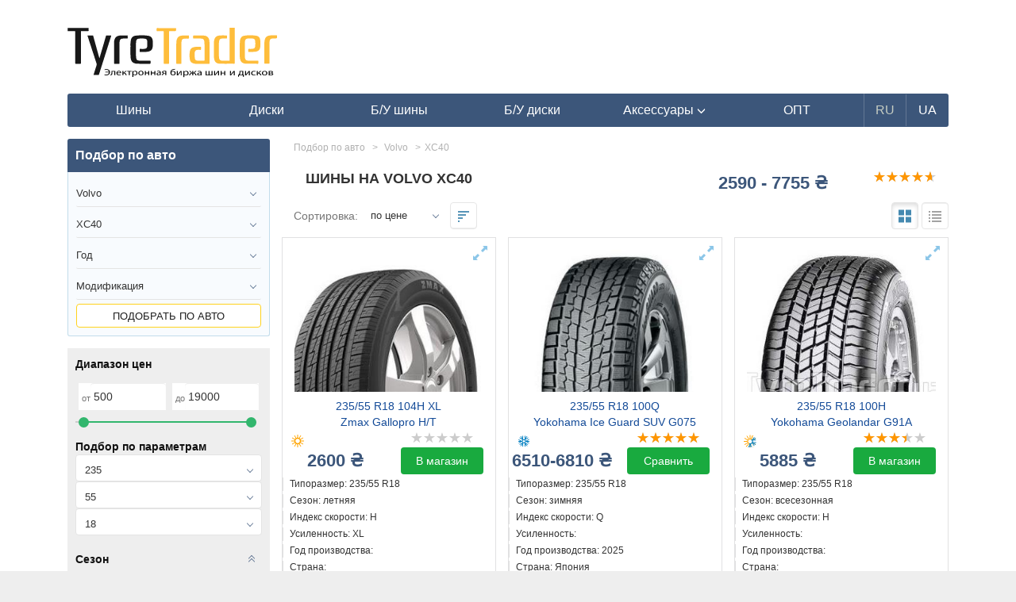

--- FILE ---
content_type: text/html; charset=UTF-8
request_url: https://tyretrader.ua/searchauto/tyres/volvo/xc40.html
body_size: 25284
content:
<!DOCTYPE html>
<html lang="en">
<head>
    <meta name="theme-color" content="#3c567a">
    <meta http-equiv="Content-Type" content="text/html; charset=utf-8"/>
    <meta name="viewport" content="width=device-width, initial-scale=1, maximum-scale=1.0, user-scalable=no">

    <meta name="HandheldFriendly" content="true">
    <meta name="MobileOptimized" content="width">
    <meta name="mobile-web-app-capable" content="yes">
    <meta name="apple-mobile-web-app-capable" content="yes">
    <meta name="apple-mobile-web-app-status-bar-style" content="black-translucent">
    <meta name="apple-mobile-web-app-title" content="TyreTrader">

    <link rel=apple-touch-icon href="img/icons/114.png">
    <link rel="apple-touch-startup-image" href="img/icons/182.png">
    <link rel="apple-touch-icon" sizes="182x182" href="img/icons/182.png">
    <link rel="apple-touch-icon" sizes="152x152" href="img/icons/152.png">
    <link rel="apple-touch-icon" sizes="114x114" href="img/icons/114.png">
    <link rel="apple-touch-icon" sizes="80x80" href="img/icons/80.png">
    <link rel="apple-touch-icon" sizes="72x72" href="img/icons/72.png">
    <link rel="apple-touch-icon" sizes="57x57" href="img/icons/57.png">
    <link rel="apple-touch-icon-precomposed" sizes="android-only" href="tm/icons/icons/icon57.png">

    <meta name="csrf-token" content="InfbYsIsMDM2IUwmDzJeuMlUdmILrGHC53TIvpAJ">
    <title>Шины на Volvo XC40 - купить резину - сравнить цены на колеса на TyreTrader</title>
    <meta name="robots" content="index,follow" />
    <meta name="description" content="➤Рекомендованная резина на Вольво КСК40-✅летние, зимние, всесезонные покрышки✅предложения в магазинах твоего города✅реальное наличие✅без переплат✅самовывоз✅доставка" /><meta property="og:description" content="➤Рекомендованная резина на Вольво КСК40-✅летние, зимние, всесезонные покрышки✅предложения в магазинах твоего города✅реальное наличие✅без переплат✅самовывоз✅доставка" /><meta name="twitter:description" content="➤Рекомендованная резина на Вольво КСК40-✅летние, зимние, всесезонные покрышки✅предложения в магазинах твоего города✅реальное наличие✅без переплат✅самовывоз✅доставка" />
    
    <link rel="shortcut icon" href="/favicon.ico" />
            
    
                        <link rel="alternate" href="https://tyretrader.ua/searchauto/tyres/volvo/xc40.html" hreflang="x-default" />
                <link rel="alternate" href="https://tyretrader.ua/searchauto/tyres/volvo/xc40.html" hreflang="ru" />
                    <link rel="alternate" href="https://tyretrader.ua/ua/searchauto/tyres/volvo/xc40.html" hreflang="uk" />
    
    <link rel="manifest" href="/manifest.json">



    <link rel="stylesheet" href="/bootstrap/css/bootstrap.css" media="screen" />
    <link rel="stylesheet" href="/css/style.css?ver=20210112"/>
    <link rel="stylesheet" href="/css/style_sizes.css?ver=20201224"/>
    
    
    <script>
        function defer(method, method2) {
            if (window.jQuery) {
                method();
            } else {
                setTimeout(function() { defer(method) }, 200);
            }
        }
    </script>

    <script>
        var currentLang = "ru";
        var defaultLang = "ru";
        var translations = {"more":"\u041f\u043e\u0434\u0440\u043e\u0431\u043d\u0435\u0435","more_at":"\u041f\u043e\u0434\u0440\u043e\u0431\u043d\u0435\u0435 \u043d\u0430","all":"\u0412\u0441\u0435","city":"\u0413\u043e\u0440\u043e\u0434","select":"\u041f\u043e\u0434\u043e\u0431\u0440\u0430\u0442\u044c","rating_required":"\u041d\u0435\u043e\u0431\u0445\u043e\u0434\u0438\u043c\u043e \u0432\u044b\u0441\u0442\u0430\u0432\u0438\u0442\u044c \u0440\u0435\u0439\u0442\u0438\u043d\u0433","not_all_fields_filled":"\u041d\u0435 \u0432\u0441\u0435 \u043f\u043e\u043b\u044f \u0437\u0430\u043f\u043e\u043b\u043d\u0435\u043d\u044b","hide":"\u0421\u043a\u0440\u044b\u0442\u044c","all_brands":"\u0412\u0441\u0435 \u0431\u0440\u0435\u043d\u0434\u044b"};
    </script>
</head>
<body class="" data-lang="ru">
        <div class="container">
        
            
        
        <div class="common_wrap">
            <div class="go_top"><span></span></div>

            <header>
    <div class="row">
        <div class="col-sm-3 col-xs-5 pad4-right">
            <div class="logo">
                                    <a href="https://tyretrader.ua">
                        <img class="img-responsive" src="/img/logo.svg" alt="Электронная биржа шин и дисков TyreTrader" title="Электронная биржа шин и дисков TyreTrader"/>
                    </a>
                            </div>
        </div>
                    <div class="col-xs-7 mob visible-xs">
                <div class="move two pull-right" data-move="menu" data-when="xs"></div>
                <div class="goto_account pull-right">
                    <span class="link" data-href="https://tyretrader.ua/account" title="Войти в личный кабинет">
                        <span class="glyphicon glyphicon-user" aria-hidden="true"></span>
                    </span>
                </div>
                <div class="move two pull-right" data-move="services" data-when="xs"></div>
            </div>
        
            </div>

    
    <div class="move one" data-move="menu" data-when="xs">
                    <nav id="main_menu" class="navbar navbar-inverse">
    <div class="navbar-header">
        <button type="button" class="navbar-toggle collapsed" data-toggle="collapse" data-target=".navbar-collapse">
            <span class="sr-only">Навигация</span>
            <span class="icon-bar"></span>
            <span class="icon-bar"></span>
            <span class="icon-bar"></span>
        </button>
    </div>

    <div class="navbar-collapse collapse">
        <ul class="nav navbar-nav">
                            <li >
                    <a href="https://tyretrader.ua/shiny.html"><span>Шины</span></a>
                </li>
            
                            <li >
                    <a href="https://tyretrader.ua/diski.html"><span>Диски</span></a>
                </li>
            
                            <li >
                    <a href="https://tyretrader.ua/used.html"><span>Б/У шины</span></a>
                </li>
            
                            <li >
                    <a href="https://tyretrader.ua/used/diski.html"><span>Б/У диски</span></a>
                </li>
            
            <li class=" dropdown show">
                                    <a href="https://tyretrader.ua/accessories.html" class="dropdown-toggle" role="button" id="dropdownMenuLink" data-toggle="dropdown">
                        <span>Аксессуары <span class="glyphicon glyphicon-menu-down" aria-hidden="true"></span></span>
                    </a>
                
                <ul class="dropdown-menu" aria-labelledby="dropdownMenuLink">
                                            <li class="dropdown-item"><a href="https://tyretrader.ua/centrovochnye_centriruyuschie_kol_ca_dlya_diskov.html">Центровочные кольца</a></li>
                    
                                            <li class="dropdown-item"><a href="https://tyretrader.ua/bolty_gayki_sekretki_dlya_avtomobil_nyh_diskov.html">Колесные болты и гайки</a></li>
                    
                                            <li class="dropdown-item"><a href="https://tyretrader.ua/nakleyki_na_kolpachki_dlya_diskov.html">Наклейки на колпачки, заглушки</a></li>
                    
                                            <li class="dropdown-item"><a href="https://tyretrader.ua/raznoe.html">Проставки для дисков</a></li>
                    
                                            <li class="dropdown-item"><a href="https://tyretrader.ua/sekretnye_bolty_i_gayki_sekterki.html">Секретки на колеса</a></li>
                    
                                            <li class="dropdown-item"><a href="https://tyretrader.ua/sekretki_mcgard.html">Секретки McGard</a></li>
                                    </ul>
            </li>

                            <li><a href="https://tyretrader.ua/wholesale.html"><span>ОПТ</span></a></li>
            
                                                <li class="lang current"><span>RU</span></li>
                                                                <li class="lang"><a href="https://tyretrader.ua/ua/searchauto/tyres/volvo/xc40.html"><span>UA</span></a></li>
                                    </ul>
    </div>
</nav>            </div>
</header>                <div class="row xs-mod_left_first">
        <div class="col-lg-9 col-md-9 col-sm-8 search_content main_content">
            <div class="page_content" itemscope itemtype="https://schema.org/Product">
                <div class="col-md-7 col-sm-6 col-xs-6">
                    <h1 class="page_title" itemprop="name">Шины на Volvo XC40</h1>
                </div>
                <div class="col-md-3 col-sm-3 col-xs-6 text-right">
                                            <div itemprop="offers" itemscope itemtype="http://schema.org/AggregateOffer">
                            <meta itemprop="offerCount" content="30">
                            <meta itemprop="lowPrice" content="2590">
                            <meta itemprop="highPrice" content="7755">
                            <meta itemprop="priceCurrency" content="₴">

                                                            <div class="price_interval text-nowrap">2590 - 7755 ₴</div>
                                                    </div>
                                    </div>
                <div class="col-md-2 col-sm-3 col-xs-6">
                                            <div class="pull-right">
                            <div class="rating_wrap svg" title="4.6">
    
    <div class="empty_stars"></div>
    <div class="full_stars" style="width:92%"></div>
</div>
<div class="clearfix"></div>                        </div>
                                    </div>

                <div class="clearfix"></div>

                <div class="sort_wrap">
                    <label for="sort">Сортировка:</label>
                    <select id="sort" class="form-control order_list">
                        <option value="price" >по цене</option>
                        <option value="products_name" >по названию</option>
                    </select>
                    <span class="btn form-control sort-direction desc" title="сортировка по возрастанию/убыванию"></span>

                                            <span class="btn form-control block-view active" title="Блочный вид"></span>
                        <span class="btn form-control list-view" title="Вид списка"></span>
                                    </div>

                                                            <div class="models_table catalog row">
        
            
            
            
            
            
            
            
        

                    <div class="col-lg-4 col-sm-6">
                <div class="model_block_item ">
                    <div class="product_image">
                                                    <span class="link" href="/thumbnails/products/zmax-gallopro-h-t-1-jpg_center-55_1280-0.jpg" data-fancybox data-caption="Zmax Gallopro H/T 235/55 R18 104H XL">
                                <span class="glyphicon glyphicon-resize-full" aria-hidden="true"></span>
                                <img itemprop="image" class="img-responsive" src="/thumbnails/products/zmax-gallopro-h-t-1-jpg_crop-300-0.jpg" alt="Zmax Gallopro H/T 235/55 R18 104H XL"/>
                            </span>
                                            </div>

                    <div class="col-xs-12 product_name">
                        <a class="link" href="https://tyretrader.ua/product/zmax-gallopro-ht-23555-r18-104h-xl.html" title="235/55 R18">
                                                            235/55 R18 104H XL<br>
                                Zmax Gallopro H/T
                                                    </a>
                    </div>

                    <div class="col-md-6 col-sm-12 col-xs-6">
                        <div class="text-nowrap">
                            <span class="season_icon summer pull-left" title="летняя" ></span>

                                                                                                            </div>
                    </div>
                    <div class="col-md-6 col-sm-12 col-xs-6">
                        <div class="rating_wrap svg" title="0">
    
    <div class="empty_stars"></div>
    <div class="full_stars" style="width:0%"></div>
</div>                    </div>

                                            <div class="col-md-6 col-sm-12 col-xs-6 pad4">
                            <span class="price_interval text-nowrap">
                                                                    2600 ₴
                                                            </span>
                        </div>
                        <div class="col-md-6 col-sm-12 col-xs-6 col-xs-6">
                                                            <span class="link btn btn-primary-green btn-block" onClick="ga('send', 'event', 'roznica', 'click', 'goto_page', 1)" data-target="_blank" data-href="/go/sid_20235_pid_2235051">В магазин</span>
                                                    </div>
                    
                    <div class="clearfix"></div>

                    <div class="model_params">
                        <div class="text-left"></div>
                        <div class="text-left">Типоразмер: 235/55 R18</div>
                        <div class="text-left">Сезон: летняя</div>
                        <div class="text-left">Индекс скорости: H</div>
                        <div class="text-left">Усиленность: XL</div>
                        <div class="text-left">Год производства: </div>
                        <div class="text-left">Страна: </div>
                        <div class="text-left">
                                                            Магазин: &quot;АВП ШИННА ЕРІ ГРУПА&quot;, ТОВ
                                                    </div>
                    </div>

                    <div class="vpad10"></div>
                    
                </div>
            </div>
                    <div class="col-lg-4 col-sm-6">
                <div class="model_block_item ">
                    <div class="product_image">
                                                    <span class="link" href="/thumbnails/products/yokohama-ice-guard-suv-g075-1-jpg_center-55_1280-0.jpg" data-fancybox data-caption="Yokohama Ice Guard SUV G075 235/55 R18 100Q">
                                <span class="glyphicon glyphicon-resize-full" aria-hidden="true"></span>
                                <img itemprop="image" class="img-responsive" src="/thumbnails/products/yokohama-ice-guard-suv-g075-1-jpg_crop-300-0.jpg" alt="Yokohama Ice Guard SUV G075 235/55 R18 100Q"/>
                            </span>
                                            </div>

                    <div class="col-xs-12 product_name">
                        <a class="link" href="https://tyretrader.ua/product/yokohama-ice-guard-suv-g075-235-55-r18-100q.html" title="235/55 R18">
                                                            235/55 R18 100Q <br>
                                Yokohama Ice Guard SUV G075
                                                    </a>
                    </div>

                    <div class="col-md-6 col-sm-12 col-xs-6">
                        <div class="text-nowrap">
                            <span class="season_icon winter pull-left" title="зимняя" ></span>

                                                                                                            </div>
                    </div>
                    <div class="col-md-6 col-sm-12 col-xs-6">
                        <div class="rating_wrap svg" title="5">
    
    <div class="empty_stars"></div>
    <div class="full_stars" style="width:100%"></div>
</div>                    </div>

                                            <div class="col-md-6 col-sm-12 col-xs-6 pad4">
                            <span class="price_interval text-nowrap">
                                                                    6510-6810 ₴
                                                            </span>
                        </div>
                        <div class="col-md-6 col-sm-12 col-xs-6 col-xs-6">
                                                            <span class="link btn btn-primary-green btn-block" data-href="https://tyretrader.ua/product/yokohama-ice-guard-suv-g075-235-55-r18-100q.html" title="235/55 R18">Сравнить</span>
                                                    </div>
                    
                    <div class="clearfix"></div>

                    <div class="model_params">
                        <div class="text-left"></div>
                        <div class="text-left">Типоразмер: 235/55 R18</div>
                        <div class="text-left">Сезон: зимняя</div>
                        <div class="text-left">Индекс скорости: Q</div>
                        <div class="text-left">Усиленность: </div>
                        <div class="text-left">Год производства: 2025</div>
                        <div class="text-left">Страна: Япония</div>
                        <div class="text-left">
                                                            Все магазины: (2)
                                                    </div>
                    </div>

                    <div class="vpad10"></div>
                    
                </div>
            </div>
                    <div class="col-lg-4 col-sm-6">
                <div class="model_block_item ">
                    <div class="product_image">
                                                    <span class="link" href="/thumbnails/products/1000002164-jpg_center-55_1280-0.jpg" data-fancybox data-caption="Yokohama Geolandar G91A 235/55 R18 100H">
                                <span class="glyphicon glyphicon-resize-full" aria-hidden="true"></span>
                                <img itemprop="image" class="img-responsive" src="/thumbnails/products/1000002164-jpg_crop-300-0.jpg" alt="Yokohama Geolandar G91A 235/55 R18 100H"/>
                            </span>
                                            </div>

                    <div class="col-xs-12 product_name">
                        <a class="link" href="https://tyretrader.ua/product/yokohama-geolandar-g91a-235-55-r18-100h.html" title="235/55 R18">
                                                            235/55 R18 100H <br>
                                Yokohama Geolandar G91A
                                                    </a>
                    </div>

                    <div class="col-md-6 col-sm-12 col-xs-6">
                        <div class="text-nowrap">
                            <span class="season_icon all pull-left" title="всесезонная" ></span>

                                                                                                            </div>
                    </div>
                    <div class="col-md-6 col-sm-12 col-xs-6">
                        <div class="rating_wrap svg" title="3.43">
    
    <div class="empty_stars"></div>
    <div class="full_stars" style="width:68.57%"></div>
</div>                    </div>

                                            <div class="col-md-6 col-sm-12 col-xs-6 pad4">
                            <span class="price_interval text-nowrap">
                                                                    5885 ₴
                                                            </span>
                        </div>
                        <div class="col-md-6 col-sm-12 col-xs-6 col-xs-6">
                                                            <span class="link btn btn-primary-green btn-block" onClick="ga('send', 'event', 'roznica', 'click', 'goto_page', 1)" data-target="_blank" data-href="/go/sid_597_pid_700018">В магазин</span>
                                                    </div>
                    
                    <div class="clearfix"></div>

                    <div class="model_params">
                        <div class="text-left"></div>
                        <div class="text-left">Типоразмер: 235/55 R18</div>
                        <div class="text-left">Сезон: всесезонная</div>
                        <div class="text-left">Индекс скорости: H</div>
                        <div class="text-left">Усиленность: </div>
                        <div class="text-left">Год производства: </div>
                        <div class="text-left">Страна: </div>
                        <div class="text-left">
                                                            Магазин: R20
                                                    </div>
                    </div>

                    <div class="vpad10"></div>
                    
                </div>
            </div>
                    <div class="col-lg-4 col-sm-6">
                <div class="model_block_item ">
                    <div class="product_image">
                                                    <span class="link" href="/thumbnails/products/yokohama-geolandar-g91-1-jpg_center-55_1280-0.jpg" data-fancybox data-caption="Yokohama Geolandar G91 235/55 R18 100H">
                                <span class="glyphicon glyphicon-resize-full" aria-hidden="true"></span>
                                <img itemprop="image" class="img-responsive" src="/thumbnails/products/yokohama-geolandar-g91-1-jpg_crop-300-0.jpg" alt="Yokohama Geolandar G91 235/55 R18 100H"/>
                            </span>
                                            </div>

                    <div class="col-xs-12 product_name">
                        <a class="link" href="https://tyretrader.ua/product/yokohama-geolandar-g91-235-55-r18-100h.html" title="235/55 R18">
                                                            235/55 R18 100H <br>
                                Yokohama Geolandar G91
                                                    </a>
                    </div>

                    <div class="col-md-6 col-sm-12 col-xs-6">
                        <div class="text-nowrap">
                            <span class="season_icon all pull-left" title="всесезонная" ></span>

                                                                                                            </div>
                    </div>
                    <div class="col-md-6 col-sm-12 col-xs-6">
                        <div class="rating_wrap svg" title="0">
    
    <div class="empty_stars"></div>
    <div class="full_stars" style="width:0%"></div>
</div>                    </div>

                                            <div class="col-md-6 col-sm-12 col-xs-6 pad4">
                            <span class="price_interval text-nowrap">
                                                                    6555 ₴
                                                            </span>
                        </div>
                        <div class="col-md-6 col-sm-12 col-xs-6 col-xs-6">
                                                            <span class="link btn btn-primary-green btn-block" onClick="ga('send', 'event', 'roznica', 'click', 'goto_page', 1)" data-target="_blank" data-href="/go/sid_597_pid_738743">В магазин</span>
                                                    </div>
                    
                    <div class="clearfix"></div>

                    <div class="model_params">
                        <div class="text-left"></div>
                        <div class="text-left">Типоразмер: 235/55 R18</div>
                        <div class="text-left">Сезон: всесезонная</div>
                        <div class="text-left">Индекс скорости: H</div>
                        <div class="text-left">Усиленность: </div>
                        <div class="text-left">Год производства: </div>
                        <div class="text-left">Страна: </div>
                        <div class="text-left">
                                                            Магазин: R20
                                                    </div>
                    </div>

                    <div class="vpad10"></div>
                    
                </div>
            </div>
                    <div class="col-lg-4 col-sm-6">
                <div class="model_block_item ">
                    <div class="product_image">
                                                    <span class="link" href="/thumbnails/products/yokohama-geolandar-cv-4s-g061-1-jpg_center-55_1280-0.jpg" data-fancybox data-caption="Yokohama Geolandar CV 4S G061 235/55 R18 100V">
                                <span class="glyphicon glyphicon-resize-full" aria-hidden="true"></span>
                                <img itemprop="image" class="img-responsive" src="/thumbnails/products/yokohama-geolandar-cv-4s-g061-1-jpg_crop-300-0.jpg" alt="Yokohama Geolandar CV 4S G061 235/55 R18 100V"/>
                            </span>
                                            </div>

                    <div class="col-xs-12 product_name">
                        <a class="link" href="https://tyretrader.ua/product/yokohama-geolandar-cv-4s-g061-235-55-r18-100v.html" title="235/55 R18">
                                                            235/55 R18 100V <br>
                                Yokohama Geolandar CV 4S G061
                                                    </a>
                    </div>

                    <div class="col-md-6 col-sm-12 col-xs-6">
                        <div class="text-nowrap">
                            <span class="season_icon all pull-left" title="всесезонная" ></span>

                                                                                                            </div>
                    </div>
                    <div class="col-md-6 col-sm-12 col-xs-6">
                        <div class="rating_wrap svg" title="0">
    
    <div class="empty_stars"></div>
    <div class="full_stars" style="width:0%"></div>
</div>                    </div>

                                            <div class="col-md-6 col-sm-12 col-xs-6 pad4">
                            <span class="price_interval text-nowrap">
                                                                    5610 ₴
                                                            </span>
                        </div>
                        <div class="col-md-6 col-sm-12 col-xs-6 col-xs-6">
                                                            <span class="link btn btn-primary-green btn-block" onClick="ga('send', 'event', 'roznica', 'click', 'goto_page', 1)" data-target="_blank" data-href="/go/sid_597_pid_2172072">В магазин</span>
                                                    </div>
                    
                    <div class="clearfix"></div>

                    <div class="model_params">
                        <div class="text-left"></div>
                        <div class="text-left">Типоразмер: 235/55 R18</div>
                        <div class="text-left">Сезон: всесезонная</div>
                        <div class="text-left">Индекс скорости: V</div>
                        <div class="text-left">Усиленность: </div>
                        <div class="text-left">Год производства: </div>
                        <div class="text-left">Страна: </div>
                        <div class="text-left">
                                                            Магазин: R20
                                                    </div>
                    </div>

                    <div class="vpad10"></div>
                    
                </div>
            </div>
                    <div class="col-lg-4 col-sm-6">
                <div class="model_block_item ">
                    <div class="product_image">
                                                    <span class="link" href="/thumbnails/products/yokohama-geolandar-a-t-g015-1-jpg_center-55_1280-0.jpg" data-fancybox data-caption="Yokohama Geolandar A/T G015 235/55 R18 104H XL">
                                <span class="glyphicon glyphicon-resize-full" aria-hidden="true"></span>
                                <img itemprop="image" class="img-responsive" src="/thumbnails/products/yokohama-geolandar-a-t-g015-1-jpg_crop-300-0.jpg" alt="Yokohama Geolandar A/T G015 235/55 R18 104H XL"/>
                            </span>
                                            </div>

                    <div class="col-xs-12 product_name">
                        <a class="link" href="https://tyretrader.ua/product/yokohama-geolandar-at-g015-23555-r18-104h-xl.html" title="235/55 R18">
                                                            235/55 R18 104H XL<br>
                                Yokohama Geolandar A/T G015
                                                    </a>
                    </div>

                    <div class="col-md-6 col-sm-12 col-xs-6">
                        <div class="text-nowrap">
                            <span class="season_icon all pull-left" title="всесезонная" ></span>

                                                                                                            </div>
                    </div>
                    <div class="col-md-6 col-sm-12 col-xs-6">
                        <div class="rating_wrap svg" title="0">
    
    <div class="empty_stars"></div>
    <div class="full_stars" style="width:0%"></div>
</div>                    </div>

                                            <div class="col-md-6 col-sm-12 col-xs-6 pad4">
                            <span class="price_interval text-nowrap">
                                                                    6635 ₴
                                                            </span>
                        </div>
                        <div class="col-md-6 col-sm-12 col-xs-6 col-xs-6">
                                                            <span class="link btn btn-primary-green btn-block" onClick="ga('send', 'event', 'roznica', 'click', 'goto_page', 1)" data-target="_blank" data-href="/go/sid_597_pid_1682211">В магазин</span>
                                                    </div>
                    
                    <div class="clearfix"></div>

                    <div class="model_params">
                        <div class="text-left"></div>
                        <div class="text-left">Типоразмер: 235/55 R18</div>
                        <div class="text-left">Сезон: всесезонная</div>
                        <div class="text-left">Индекс скорости: H</div>
                        <div class="text-left">Усиленность: XL</div>
                        <div class="text-left">Год производства: </div>
                        <div class="text-left">Страна: </div>
                        <div class="text-left">
                                                            Магазин: R20
                                                    </div>
                    </div>

                    <div class="vpad10"></div>
                    
                </div>
            </div>
                    <div class="col-lg-4 col-sm-6">
                <div class="model_block_item ">
                    <div class="product_image">
                                                    <span class="link" href="/thumbnails/products/yokohama-bluearth-winter-v906-1-jpg_center-55_1280-0.jpg" data-fancybox data-caption="Yokohama BluEarth Winter V906 235/55 R18 104H XL">
                                <span class="glyphicon glyphicon-resize-full" aria-hidden="true"></span>
                                <img itemprop="image" class="img-responsive" src="/thumbnails/products/yokohama-bluearth-winter-v906-1-jpg_crop-300-0.jpg" alt="Yokohama BluEarth Winter V906 235/55 R18 104H XL"/>
                            </span>
                                            </div>

                    <div class="col-xs-12 product_name">
                        <a class="link" href="https://tyretrader.ua/product/yokohama-bluearth-winter-v906-235-55-r18-104h-xl.html" title="235/55 R18">
                                                            235/55 R18 104H XL<br>
                                Yokohama BluEarth Winter V906
                                                    </a>
                    </div>

                    <div class="col-md-6 col-sm-12 col-xs-6">
                        <div class="text-nowrap">
                            <span class="season_icon winter pull-left" title="зимняя" ></span>

                                                                                                            </div>
                    </div>
                    <div class="col-md-6 col-sm-12 col-xs-6">
                        <div class="rating_wrap svg" title="5">
    
    <div class="empty_stars"></div>
    <div class="full_stars" style="width:100%"></div>
</div>                    </div>

                                            <div class="col-md-6 col-sm-12 col-xs-6 pad4">
                            <span class="price_interval text-nowrap">
                                                                    7370-7655 ₴
                                                            </span>
                        </div>
                        <div class="col-md-6 col-sm-12 col-xs-6 col-xs-6">
                                                            <span class="link btn btn-primary-green btn-block" data-href="https://tyretrader.ua/product/yokohama-bluearth-winter-v906-235-55-r18-104h-xl.html" title="235/55 R18">Сравнить</span>
                                                    </div>
                    
                    <div class="clearfix"></div>

                    <div class="model_params">
                        <div class="text-left"></div>
                        <div class="text-left">Типоразмер: 235/55 R18</div>
                        <div class="text-left">Сезон: зимняя</div>
                        <div class="text-left">Индекс скорости: H</div>
                        <div class="text-left">Усиленность: XL</div>
                        <div class="text-left">Год производства: </div>
                        <div class="text-left">Страна: </div>
                        <div class="text-left">
                                                            Все магазины: (2)
                                                    </div>
                    </div>

                    <div class="vpad10"></div>
                    
                </div>
            </div>
                    <div class="col-lg-4 col-sm-6">
                <div class="model_block_item ">
                    <div class="product_image">
                                                    <span class="link" href="/thumbnails/products/yokohama-bluearth-winter-v905-1-jpg_center-55_1280-0.jpg" data-fancybox data-caption="Yokohama BluEarth Winter V905 235/55 R18 100V">
                                <span class="glyphicon glyphicon-resize-full" aria-hidden="true"></span>
                                <img itemprop="image" class="img-responsive" src="/thumbnails/products/yokohama-bluearth-winter-v905-1-jpg_crop-300-0.jpg" alt="Yokohama BluEarth Winter V905 235/55 R18 100V"/>
                            </span>
                                            </div>

                    <div class="col-xs-12 product_name">
                        <a class="link" href="https://tyretrader.ua/product/yokohama-bluearth-winter-v905-235-55-r18-100v.html" title="235/55 R18">
                                                            235/55 R18 100V <br>
                                Yokohama BluEarth Winter V905
                                                    </a>
                    </div>

                    <div class="col-md-6 col-sm-12 col-xs-6">
                        <div class="text-nowrap">
                            <span class="season_icon winter pull-left" title="зимняя" ></span>

                                                                                                            </div>
                    </div>
                    <div class="col-md-6 col-sm-12 col-xs-6">
                        <div class="rating_wrap svg" title="0">
    
    <div class="empty_stars"></div>
    <div class="full_stars" style="width:0%"></div>
</div>                    </div>

                                            <div class="col-md-6 col-sm-12 col-xs-6 pad4">
                            <span class="price_interval text-nowrap">
                                                                    6025 ₴
                                                            </span>
                        </div>
                        <div class="col-md-6 col-sm-12 col-xs-6 col-xs-6">
                                                            <span class="link btn btn-primary-green btn-block" onClick="ga('send', 'event', 'roznica', 'click', 'goto_page', 1)" data-target="_blank" data-href="/go/sid_597_pid_2182348">В магазин</span>
                                                    </div>
                    
                    <div class="clearfix"></div>

                    <div class="model_params">
                        <div class="text-left"></div>
                        <div class="text-left">Типоразмер: 235/55 R18</div>
                        <div class="text-left">Сезон: зимняя</div>
                        <div class="text-left">Индекс скорости: V</div>
                        <div class="text-left">Усиленность: </div>
                        <div class="text-left">Год производства: </div>
                        <div class="text-left">Страна: </div>
                        <div class="text-left">
                                                            Магазин: R20
                                                    </div>
                    </div>

                    <div class="vpad10"></div>
                    
                </div>
            </div>
                    <div class="col-lg-4 col-sm-6">
                <div class="model_block_item ">
                    <div class="product_image">
                                                    <span class="link" href="/thumbnails/products/yokohama-bluearth-winter-v905-1-jpg_center-55_1280-0.jpg" data-fancybox data-caption="Yokohama BluEarth Winter V905 235/55 R18 100V *">
                                <span class="glyphicon glyphicon-resize-full" aria-hidden="true"></span>
                                <img itemprop="image" class="img-responsive" src="/thumbnails/products/yokohama-bluearth-winter-v905-1-jpg_crop-300-0.jpg" alt="Yokohama BluEarth Winter V905 235/55 R18 100V *"/>
                            </span>
                                            </div>

                    <div class="col-xs-12 product_name">
                        <a class="link" href="https://tyretrader.ua/product/yokohama-bluearth-winter-v905-23555-r18-100v-bmw.html" title="235/55 R18  *">
                                                            235/55 R18 100V <br>
                                Yokohama BluEarth Winter V905
                                                    </a>
                    </div>

                    <div class="col-md-6 col-sm-12 col-xs-6">
                        <div class="text-nowrap">
                            <span class="season_icon winter pull-left" title="зимняя" ></span>

                                                                                                            </div>
                    </div>
                    <div class="col-md-6 col-sm-12 col-xs-6">
                        <div class="rating_wrap svg" title="0">
    
    <div class="empty_stars"></div>
    <div class="full_stars" style="width:0%"></div>
</div>                    </div>

                                            <div class="col-md-6 col-sm-12 col-xs-6 pad4">
                            <span class="price_interval text-nowrap">
                                                                    5460 ₴
                                                            </span>
                        </div>
                        <div class="col-md-6 col-sm-12 col-xs-6 col-xs-6">
                                                            <span class="link btn btn-primary-green btn-block" onClick="ga('send', 'event', 'roznica', 'click', 'goto_page', 1)" data-target="_blank" data-href="/go/sid_597_pid_2307333">В магазин</span>
                                                    </div>
                    
                    <div class="clearfix"></div>

                    <div class="model_params">
                        <div class="text-left"></div>
                        <div class="text-left">Типоразмер: 235/55 R18</div>
                        <div class="text-left">Сезон: зимняя</div>
                        <div class="text-left">Индекс скорости: V</div>
                        <div class="text-left">Усиленность: </div>
                        <div class="text-left">Год производства: </div>
                        <div class="text-left">Страна: </div>
                        <div class="text-left">
                                                            Магазин: R20
                                                    </div>
                    </div>

                    <div class="vpad10"></div>
                    
                </div>
            </div>
                    <div class="col-lg-4 col-sm-6">
                <div class="model_block_item ">
                    <div class="product_image">
                                                    <span class="link" href="/thumbnails/products/yokohama-advan-sport-v105-1-jpg_center-55_1280-0.jpg" data-fancybox data-caption="Yokohama Advan Sport V105 235/55 ZR18 100Y">
                                <span class="glyphicon glyphicon-resize-full" aria-hidden="true"></span>
                                <img itemprop="image" class="img-responsive" src="/thumbnails/products/yokohama-advan-sport-v105-1-jpg_crop-300-0.jpg" alt="Yokohama Advan Sport V105 235/55 ZR18 100Y"/>
                            </span>
                                            </div>

                    <div class="col-xs-12 product_name">
                        <a class="link" href="https://tyretrader.ua/product/yokohama-advan-sport-v105-235-55-zr18-100y.html" title="235/55 ZR18">
                                                            235/55 R18 100Y <br>
                                Yokohama Advan Sport V105
                                                    </a>
                    </div>

                    <div class="col-md-6 col-sm-12 col-xs-6">
                        <div class="text-nowrap">
                            <span class="season_icon summer pull-left" title="летняя" ></span>

                                                                                                            </div>
                    </div>
                    <div class="col-md-6 col-sm-12 col-xs-6">
                        <div class="rating_wrap svg" title="0">
    
    <div class="empty_stars"></div>
    <div class="full_stars" style="width:0%"></div>
</div>                    </div>

                                            <div class="col-md-6 col-sm-12 col-xs-6 pad4">
                            <span class="price_interval text-nowrap">
                                                                    5520 ₴
                                                            </span>
                        </div>
                        <div class="col-md-6 col-sm-12 col-xs-6 col-xs-6">
                                                            <span class="link btn btn-primary-green btn-block" onClick="ga('send', 'event', 'roznica', 'click', 'goto_page', 1)" data-target="_blank" data-href="/go/sid_597_pid_692610">В магазин</span>
                                                    </div>
                    
                    <div class="clearfix"></div>

                    <div class="model_params">
                        <div class="text-left"></div>
                        <div class="text-left">Типоразмер: 235/55 R18</div>
                        <div class="text-left">Сезон: летняя</div>
                        <div class="text-left">Индекс скорости: Y</div>
                        <div class="text-left">Усиленность: </div>
                        <div class="text-left">Год производства: </div>
                        <div class="text-left">Страна: </div>
                        <div class="text-left">
                                                            Магазин: R20
                                                    </div>
                    </div>

                    <div class="vpad10"></div>
                    
                </div>
            </div>
                    <div class="col-lg-4 col-sm-6">
                <div class="model_block_item ">
                    <div class="product_image">
                                                    <span class="link" href="/thumbnails/products/winrun-r330-1-jpg_center-55_1280-0.jpg" data-fancybox data-caption="Winrun R330 235/55 R18 104V XL">
                                <span class="glyphicon glyphicon-resize-full" aria-hidden="true"></span>
                                <img itemprop="image" class="img-responsive" src="/thumbnails/products/winrun-r330-1-jpg_crop-300-0.jpg" alt="Winrun R330 235/55 R18 104V XL"/>
                            </span>
                                            </div>

                    <div class="col-xs-12 product_name">
                        <a class="link" href="https://tyretrader.ua/product/winrun-r330-235-55-r18-104v-xl.html" title="235/55 R18">
                                                            235/55 R18 104V XL<br>
                                Winrun R330
                                                    </a>
                    </div>

                    <div class="col-md-6 col-sm-12 col-xs-6">
                        <div class="text-nowrap">
                            <span class="season_icon summer pull-left" title="летняя" ></span>

                                                                                                            </div>
                    </div>
                    <div class="col-md-6 col-sm-12 col-xs-6">
                        <div class="rating_wrap svg" title="0">
    
    <div class="empty_stars"></div>
    <div class="full_stars" style="width:0%"></div>
</div>                    </div>

                                            <div class="col-md-6 col-sm-12 col-xs-6 pad4">
                            <span class="price_interval text-nowrap">
                                                                    2750 ₴
                                                            </span>
                        </div>
                        <div class="col-md-6 col-sm-12 col-xs-6 col-xs-6">
                                                            <span class="link btn btn-primary-green btn-block" onClick="ga('send', 'event', 'roznica', 'click', 'goto_page', 1)" data-target="_blank" data-href="/go/sid_597_pid_561815">В магазин</span>
                                                    </div>
                    
                    <div class="clearfix"></div>

                    <div class="model_params">
                        <div class="text-left"></div>
                        <div class="text-left">Типоразмер: 235/55 R18</div>
                        <div class="text-left">Сезон: летняя</div>
                        <div class="text-left">Индекс скорости: V</div>
                        <div class="text-left">Усиленность: XL</div>
                        <div class="text-left">Год производства: </div>
                        <div class="text-left">Страна: </div>
                        <div class="text-left">
                                                            Магазин: R20
                                                    </div>
                    </div>

                    <div class="vpad10"></div>
                    
                </div>
            </div>
                    <div class="col-lg-4 col-sm-6">
                <div class="model_block_item ">
                    <div class="product_image">
                                                    <span class="link" href="/thumbnails/products/windforce-snowblazer-uhp-1-jpg_center-55_1280-0.jpg" data-fancybox data-caption="Windforce Snowblazer UHP 235/55 R18 104V XL">
                                <span class="glyphicon glyphicon-resize-full" aria-hidden="true"></span>
                                <img itemprop="image" class="img-responsive" src="/thumbnails/products/windforce-snowblazer-uhp-1-jpg_crop-300-0.jpg" alt="Windforce Snowblazer UHP 235/55 R18 104V XL"/>
                            </span>
                                            </div>

                    <div class="col-xs-12 product_name">
                        <a class="link" href="https://tyretrader.ua/product/windforce-snowblazer-uhp-23555-r18-104v-xl.html" title="235/55 R18">
                                                            235/55 R18 104V XL<br>
                                Windforce Snowblazer UHP
                                                    </a>
                    </div>

                    <div class="col-md-6 col-sm-12 col-xs-6">
                        <div class="text-nowrap">
                            <span class="season_icon winter pull-left" title="зимняя" ></span>

                                                                                                            </div>
                    </div>
                    <div class="col-md-6 col-sm-12 col-xs-6">
                        <div class="rating_wrap svg" title="0">
    
    <div class="empty_stars"></div>
    <div class="full_stars" style="width:0%"></div>
</div>                    </div>

                                            <div class="col-md-6 col-sm-12 col-xs-6 pad4">
                            <span class="price_interval text-nowrap">
                                                                    2850 ₴
                                                            </span>
                        </div>
                        <div class="col-md-6 col-sm-12 col-xs-6 col-xs-6">
                                                            <span class="link btn btn-primary-green btn-block" onClick="ga('send', 'event', 'roznica', 'click', 'goto_page', 1)" data-target="_blank" data-href="/go/sid_597_pid_1927086">В магазин</span>
                                                    </div>
                    
                    <div class="clearfix"></div>

                    <div class="model_params">
                        <div class="text-left"></div>
                        <div class="text-left">Типоразмер: 235/55 R18</div>
                        <div class="text-left">Сезон: зимняя</div>
                        <div class="text-left">Индекс скорости: V</div>
                        <div class="text-left">Усиленность: XL</div>
                        <div class="text-left">Год производства: </div>
                        <div class="text-left">Страна: </div>
                        <div class="text-left">
                                                            Магазин: R20
                                                    </div>
                    </div>

                    <div class="vpad10"></div>
                    
                </div>
            </div>
                    <div class="col-lg-4 col-sm-6">
                <div class="model_block_item ">
                    <div class="product_image">
                                                    <span class="link" href="/thumbnails/products/windforce-catchfors-uhp-1-jpg_center-55_1280-0.jpg" data-fancybox data-caption="Windforce Catchfors UHP 235/55 ZR18 104W XL">
                                <span class="glyphicon glyphicon-resize-full" aria-hidden="true"></span>
                                <img itemprop="image" class="img-responsive" src="/thumbnails/products/windforce-catchfors-uhp-1-jpg_crop-300-0.jpg" alt="Windforce Catchfors UHP 235/55 ZR18 104W XL"/>
                            </span>
                                            </div>

                    <div class="col-xs-12 product_name">
                        <a class="link" href="https://tyretrader.ua/product/windforce-catchfors-uhp-235-55-zr18-104w-xl.html" title="235/55 ZR18">
                                                            235/55 R18 104W XL<br>
                                Windforce Catchfors UHP
                                                    </a>
                    </div>

                    <div class="col-md-6 col-sm-12 col-xs-6">
                        <div class="text-nowrap">
                            <span class="season_icon summer pull-left" title="летняя" ></span>

                                                                                                            </div>
                    </div>
                    <div class="col-md-6 col-sm-12 col-xs-6">
                        <div class="rating_wrap svg" title="0">
    
    <div class="empty_stars"></div>
    <div class="full_stars" style="width:0%"></div>
</div>                    </div>

                                            <div class="col-md-6 col-sm-12 col-xs-6 pad4">
                            <span class="price_interval text-nowrap">
                                                                    2590 ₴
                                                            </span>
                        </div>
                        <div class="col-md-6 col-sm-12 col-xs-6 col-xs-6">
                                                            <span class="link btn btn-primary-green btn-block" onClick="ga('send', 'event', 'roznica', 'click', 'goto_page', 1)" data-target="_blank" data-href="/go/sid_597_pid_1704294">В магазин</span>
                                                    </div>
                    
                    <div class="clearfix"></div>

                    <div class="model_params">
                        <div class="text-left"></div>
                        <div class="text-left">Типоразмер: 235/55 R18</div>
                        <div class="text-left">Сезон: летняя</div>
                        <div class="text-left">Индекс скорости: W</div>
                        <div class="text-left">Усиленность: XL</div>
                        <div class="text-left">Год производства: </div>
                        <div class="text-left">Страна: </div>
                        <div class="text-left">
                                                            Магазин: R20
                                                    </div>
                    </div>

                    <div class="vpad10"></div>
                    
                </div>
            </div>
                    <div class="col-lg-4 col-sm-6">
                <div class="model_block_item ">
                    <div class="product_image">
                                                    <span class="link" href="/thumbnails/products/windforce-catchfors-a-s-1-jpg_center-55_1280-0.jpg" data-fancybox data-caption="Windforce Catchfors A/S 235/55 R18 104V XL">
                                <span class="glyphicon glyphicon-resize-full" aria-hidden="true"></span>
                                <img itemprop="image" class="img-responsive" src="/thumbnails/products/windforce-catchfors-a-s-1-jpg_crop-300-0.jpg" alt="Windforce Catchfors A/S 235/55 R18 104V XL"/>
                            </span>
                                            </div>

                    <div class="col-xs-12 product_name">
                        <a class="link" href="https://tyretrader.ua/product/windforce-catchfors-as-23555-r18-104v-xl.html" title="235/55 R18">
                                                            235/55 R18 104V XL<br>
                                Windforce Catchfors A/S
                                                    </a>
                    </div>

                    <div class="col-md-6 col-sm-12 col-xs-6">
                        <div class="text-nowrap">
                            <span class="season_icon all pull-left" title="всесезонная" ></span>

                                                                                                            </div>
                    </div>
                    <div class="col-md-6 col-sm-12 col-xs-6">
                        <div class="rating_wrap svg" title="0">
    
    <div class="empty_stars"></div>
    <div class="full_stars" style="width:0%"></div>
</div>                    </div>

                                            <div class="col-md-6 col-sm-12 col-xs-6 pad4">
                            <span class="price_interval text-nowrap">
                                                                    2740 ₴
                                                            </span>
                        </div>
                        <div class="col-md-6 col-sm-12 col-xs-6 col-xs-6">
                                                            <span class="link btn btn-primary-green btn-block" onClick="ga('send', 'event', 'roznica', 'click', 'goto_page', 1)" data-target="_blank" data-href="/go/sid_597_pid_2234840">В магазин</span>
                                                    </div>
                    
                    <div class="clearfix"></div>

                    <div class="model_params">
                        <div class="text-left"></div>
                        <div class="text-left">Типоразмер: 235/55 R18</div>
                        <div class="text-left">Сезон: всесезонная</div>
                        <div class="text-left">Индекс скорости: V</div>
                        <div class="text-left">Усиленность: XL</div>
                        <div class="text-left">Год производства: </div>
                        <div class="text-left">Страна: </div>
                        <div class="text-left">
                                                            Магазин: R20
                                                    </div>
                    </div>

                    <div class="vpad10"></div>
                    
                </div>
            </div>
                    <div class="col-lg-4 col-sm-6">
                <div class="model_block_item ">
                    <div class="product_image">
                                                    <span class="link" href="/thumbnails/products/westlake-zupereco-z-107-1-jpg_center-55_1280-0.jpg" data-fancybox data-caption="WestLake ZuperEco Z-107 235/55 R18 100V">
                                <span class="glyphicon glyphicon-resize-full" aria-hidden="true"></span>
                                <img itemprop="image" class="img-responsive" src="/thumbnails/products/westlake-zupereco-z-107-1-jpg_crop-300-0.jpg" alt="WestLake ZuperEco Z-107 235/55 R18 100V"/>
                            </span>
                                            </div>

                    <div class="col-xs-12 product_name">
                        <a class="link" href="https://tyretrader.ua/product/westlake-zupereco-z-107-23555-r18-100v.html" title="235/55 R18">
                                                            235/55 R18 100V <br>
                                WestLake ZuperEco Z-107
                                                    </a>
                    </div>

                    <div class="col-md-6 col-sm-12 col-xs-6">
                        <div class="text-nowrap">
                            <span class="season_icon summer pull-left" title="летняя" ></span>

                                                                                                            </div>
                    </div>
                    <div class="col-md-6 col-sm-12 col-xs-6">
                        <div class="rating_wrap svg" title="0">
    
    <div class="empty_stars"></div>
    <div class="full_stars" style="width:0%"></div>
</div>                    </div>

                                            <div class="col-md-6 col-sm-12 col-xs-6 pad4">
                            <span class="price_interval text-nowrap">
                                                                    2860 ₴
                                                            </span>
                        </div>
                        <div class="col-md-6 col-sm-12 col-xs-6 col-xs-6">
                                                            <span class="link btn btn-primary-green btn-block" onClick="ga('send', 'event', 'roznica', 'click', 'goto_page', 1)" data-target="_blank" data-href="/go/sid_597_pid_1814530">В магазин</span>
                                                    </div>
                    
                    <div class="clearfix"></div>

                    <div class="model_params">
                        <div class="text-left"></div>
                        <div class="text-left">Типоразмер: 235/55 R18</div>
                        <div class="text-left">Сезон: летняя</div>
                        <div class="text-left">Индекс скорости: V</div>
                        <div class="text-left">Усиленность: </div>
                        <div class="text-left">Год производства: </div>
                        <div class="text-left">Страна: </div>
                        <div class="text-left">
                                                            Магазин: R20
                                                    </div>
                    </div>

                    <div class="vpad10"></div>
                    
                </div>
            </div>
                    <div class="col-lg-4 col-sm-6">
                <div class="model_block_item ">
                    <div class="product_image">
                                                    <span class="link" href="/thumbnails/products/westlake-zupereco-z-107-1-jpg_center-55_1280-0.jpg" data-fancybox data-caption="WestLake ZuperEco Z-107 235/55 R18 100V XL">
                                <span class="glyphicon glyphicon-resize-full" aria-hidden="true"></span>
                                <img itemprop="image" class="img-responsive" src="/thumbnails/products/westlake-zupereco-z-107-1-jpg_crop-300-0.jpg" alt="WestLake ZuperEco Z-107 235/55 R18 100V XL"/>
                            </span>
                                            </div>

                    <div class="col-xs-12 product_name">
                        <a class="link" href="https://tyretrader.ua/product/westlake-zupereco-z-107-23555-r18-100v-xl.html" title="235/55 R18">
                                                            235/55 R18 100V XL<br>
                                WestLake ZuperEco Z-107
                                                    </a>
                    </div>

                    <div class="col-md-6 col-sm-12 col-xs-6">
                        <div class="text-nowrap">
                            <span class="season_icon summer pull-left" title="летняя" ></span>

                                                                                                            </div>
                    </div>
                    <div class="col-md-6 col-sm-12 col-xs-6">
                        <div class="rating_wrap svg" title="0">
    
    <div class="empty_stars"></div>
    <div class="full_stars" style="width:0%"></div>
</div>                    </div>

                                            <div class="col-md-6 col-sm-12 col-xs-6 pad4">
                            <span class="price_interval text-nowrap">
                                                                    2970 ₴
                                                            </span>
                        </div>
                        <div class="col-md-6 col-sm-12 col-xs-6 col-xs-6">
                                                            <span class="link btn btn-primary-green btn-block" onClick="ga('send', 'event', 'roznica', 'click', 'goto_page', 1)" data-target="_blank" data-href="/go/sid_597_pid_2283022">В магазин</span>
                                                    </div>
                    
                    <div class="clearfix"></div>

                    <div class="model_params">
                        <div class="text-left"></div>
                        <div class="text-left">Типоразмер: 235/55 R18</div>
                        <div class="text-left">Сезон: летняя</div>
                        <div class="text-left">Индекс скорости: V</div>
                        <div class="text-left">Усиленность: XL</div>
                        <div class="text-left">Год производства: </div>
                        <div class="text-left">Страна: </div>
                        <div class="text-left">
                                                            Магазин: R20
                                                    </div>
                    </div>

                    <div class="vpad10"></div>
                    
                </div>
            </div>
                    <div class="col-lg-4 col-sm-6">
                <div class="model_block_item ">
                    <div class="product_image">
                                                    <span class="link" href="/thumbnails/products/westlake-sw618-1-jpg_center-55_1280-0.jpg" data-fancybox data-caption="WestLake SW618 235/55 R18 104T XL">
                                <span class="glyphicon glyphicon-resize-full" aria-hidden="true"></span>
                                <img itemprop="image" class="img-responsive" src="/thumbnails/products/westlake-sw618-1-jpg_crop-300-0.jpg" alt="WestLake SW618 235/55 R18 104T XL"/>
                            </span>
                                            </div>

                    <div class="col-xs-12 product_name">
                        <a class="link" href="https://tyretrader.ua/product/westlake-sw618-23555-r18-104t-xl.html" title="235/55 R18">
                                                            235/55 R18 104T XL<br>
                                WestLake SW618
                                                    </a>
                    </div>

                    <div class="col-md-6 col-sm-12 col-xs-6">
                        <div class="text-nowrap">
                            <span class="season_icon winter pull-left" title="зимняя" ></span>

                                                                                                            </div>
                    </div>
                    <div class="col-md-6 col-sm-12 col-xs-6">
                        <div class="rating_wrap svg" title="0">
    
    <div class="empty_stars"></div>
    <div class="full_stars" style="width:0%"></div>
</div>                    </div>

                                            <div class="col-md-6 col-sm-12 col-xs-6 pad4">
                            <span class="price_interval text-nowrap">
                                                                    3240 ₴
                                                            </span>
                        </div>
                        <div class="col-md-6 col-sm-12 col-xs-6 col-xs-6">
                                                            <span class="link btn btn-primary-green btn-block" onClick="ga('send', 'event', 'roznica', 'click', 'goto_page', 1)" data-target="_blank" data-href="/go/sid_597_pid_1847838">В магазин</span>
                                                    </div>
                    
                    <div class="clearfix"></div>

                    <div class="model_params">
                        <div class="text-left"></div>
                        <div class="text-left">Типоразмер: 235/55 R18</div>
                        <div class="text-left">Сезон: зимняя</div>
                        <div class="text-left">Индекс скорости: T</div>
                        <div class="text-left">Усиленность: XL</div>
                        <div class="text-left">Год производства: </div>
                        <div class="text-left">Страна: </div>
                        <div class="text-left">
                                                            Магазин: R20
                                                    </div>
                    </div>

                    <div class="vpad10"></div>
                    
                </div>
            </div>
                    <div class="col-lg-4 col-sm-6">
                <div class="model_block_item ">
                    <div class="product_image">
                                                    <span class="link" href="/thumbnails/products/westlake-all-season-elite-z-401-1-jpg_center-55_1280-0.jpg" data-fancybox data-caption="WestLake All Season Elite Z-401 235/55 R18 100V">
                                <span class="glyphicon glyphicon-resize-full" aria-hidden="true"></span>
                                <img itemprop="image" class="img-responsive" src="/thumbnails/products/westlake-all-season-elite-z-401-1-jpg_crop-300-0.jpg" alt="WestLake All Season Elite Z-401 235/55 R18 100V"/>
                            </span>
                                            </div>

                    <div class="col-xs-12 product_name">
                        <a class="link" href="https://tyretrader.ua/product/westlake-all-season-elite-z-401-235-55-r18-100v.html" title="235/55 R18">
                                                            235/55 R18 100V <br>
                                WestLake All Season Elite Z-401
                                                    </a>
                    </div>

                    <div class="col-md-6 col-sm-12 col-xs-6">
                        <div class="text-nowrap">
                            <span class="season_icon all pull-left" title="всесезонная" ></span>

                                                                                                            </div>
                    </div>
                    <div class="col-md-6 col-sm-12 col-xs-6">
                        <div class="rating_wrap svg" title="0">
    
    <div class="empty_stars"></div>
    <div class="full_stars" style="width:0%"></div>
</div>                    </div>

                                            <div class="col-md-6 col-sm-12 col-xs-6 pad4">
                            <span class="price_interval text-nowrap">
                                                                    2975 ₴
                                                            </span>
                        </div>
                        <div class="col-md-6 col-sm-12 col-xs-6 col-xs-6">
                                                            <span class="link btn btn-primary-green btn-block" onClick="ga('send', 'event', 'roznica', 'click', 'goto_page', 1)" data-target="_blank" data-href="/go/sid_597_pid_1838220">В магазин</span>
                                                    </div>
                    
                    <div class="clearfix"></div>

                    <div class="model_params">
                        <div class="text-left"></div>
                        <div class="text-left">Типоразмер: 235/55 R18</div>
                        <div class="text-left">Сезон: всесезонная</div>
                        <div class="text-left">Индекс скорости: V</div>
                        <div class="text-left">Усиленность: </div>
                        <div class="text-left">Год производства: </div>
                        <div class="text-left">Страна: </div>
                        <div class="text-left">
                                                            Магазин: R20
                                                    </div>
                    </div>

                    <div class="vpad10"></div>
                    
                </div>
            </div>
                    <div class="col-lg-4 col-sm-6">
                <div class="model_block_item ">
                    <div class="product_image">
                                                    <span class="link" href="/thumbnails/products/waterfall-eco-dynamic-1-jpg_center-55_1280-0.jpg" data-fancybox data-caption="Waterfall Eco Dynamic 235/55 ZR18 100W">
                                <span class="glyphicon glyphicon-resize-full" aria-hidden="true"></span>
                                <img itemprop="image" class="img-responsive" src="/thumbnails/products/waterfall-eco-dynamic-1-jpg_crop-300-0.jpg" alt="Waterfall Eco Dynamic 235/55 ZR18 100W"/>
                            </span>
                                            </div>

                    <div class="col-xs-12 product_name">
                        <a class="link" href="https://tyretrader.ua/product/waterfall-eco-dynamic-23555-zr18-100w.html" title="235/55 ZR18">
                                                            235/55 R18 100W <br>
                                Waterfall Eco Dynamic
                                                    </a>
                    </div>

                    <div class="col-md-6 col-sm-12 col-xs-6">
                        <div class="text-nowrap">
                            <span class="season_icon summer pull-left" title="летняя" ></span>

                                                                                                            </div>
                    </div>
                    <div class="col-md-6 col-sm-12 col-xs-6">
                        <div class="rating_wrap svg" title="0">
    
    <div class="empty_stars"></div>
    <div class="full_stars" style="width:0%"></div>
</div>                    </div>

                                            <div class="col-md-6 col-sm-12 col-xs-6 pad4">
                            <span class="price_interval text-nowrap">
                                                                    3375 ₴
                                                            </span>
                        </div>
                        <div class="col-md-6 col-sm-12 col-xs-6 col-xs-6">
                                                            <span class="link btn btn-primary-green btn-block" onClick="ga('send', 'event', 'roznica', 'click', 'goto_page', 1)" data-target="_blank" data-href="/go/sid_597_pid_2080090">В магазин</span>
                                                    </div>
                    
                    <div class="clearfix"></div>

                    <div class="model_params">
                        <div class="text-left"></div>
                        <div class="text-left">Типоразмер: 235/55 R18</div>
                        <div class="text-left">Сезон: летняя</div>
                        <div class="text-left">Индекс скорости: W</div>
                        <div class="text-left">Усиленность: </div>
                        <div class="text-left">Год производства: </div>
                        <div class="text-left">Страна: </div>
                        <div class="text-left">
                                                            Магазин: R20
                                                    </div>
                    </div>

                    <div class="vpad10"></div>
                    
                </div>
            </div>
                    <div class="col-lg-4 col-sm-6">
                <div class="model_block_item ">
                    <div class="product_image">
                                                    <span class="link" href="/thumbnails/products/wanli-sw312-1-jpg_center-55_1280-0.jpg" data-fancybox data-caption="Wanli SW312 235/55 R18 104S XL">
                                <span class="glyphicon glyphicon-resize-full" aria-hidden="true"></span>
                                <img itemprop="image" class="img-responsive" src="/thumbnails/products/wanli-sw312-1-jpg_crop-300-0.jpg" alt="Wanli SW312 235/55 R18 104S XL"/>
                            </span>
                                            </div>

                    <div class="col-xs-12 product_name">
                        <a class="link" href="https://tyretrader.ua/product/wanli-sw312-235-55-r18-104s-xl.html" title="235/55 R18">
                                                            235/55 R18 104S XL<br>
                                Wanli SW312
                                                    </a>
                    </div>

                    <div class="col-md-6 col-sm-12 col-xs-6">
                        <div class="text-nowrap">
                            <span class="season_icon winter pull-left" title="зимняя" ></span>

                                                                                                            </div>
                    </div>
                    <div class="col-md-6 col-sm-12 col-xs-6">
                        <div class="rating_wrap svg" title="0">
    
    <div class="empty_stars"></div>
    <div class="full_stars" style="width:0%"></div>
</div>                    </div>

                                            <div class="col-md-6 col-sm-12 col-xs-6 pad4">
                            <span class="price_interval text-nowrap">
                                                                    2900 ₴
                                                            </span>
                        </div>
                        <div class="col-md-6 col-sm-12 col-xs-6 col-xs-6">
                                                            <span class="link btn btn-primary-green btn-block" onClick="ga('send', 'event', 'roznica', 'click', 'goto_page', 1)" data-target="_blank" data-href="/go/sid_597_pid_965192">В магазин</span>
                                                    </div>
                    
                    <div class="clearfix"></div>

                    <div class="model_params">
                        <div class="text-left"></div>
                        <div class="text-left">Типоразмер: 235/55 R18</div>
                        <div class="text-left">Сезон: зимняя</div>
                        <div class="text-left">Индекс скорости: S</div>
                        <div class="text-left">Усиленность: XL</div>
                        <div class="text-left">Год производства: </div>
                        <div class="text-left">Страна: </div>
                        <div class="text-left">
                                                            Магазин: R20
                                                    </div>
                    </div>

                    <div class="vpad10"></div>
                    
                </div>
            </div>
                    <div class="col-lg-4 col-sm-6">
                <div class="model_block_item ">
                    <div class="product_image">
                                                    <span class="link" href="/thumbnails/products/vredestein-wintrac-pro-1-jpg_center-55_1280-0.jpg" data-fancybox data-caption="Vredestein Wintrac Pro+ 235/55 R18 104H XL">
                                <span class="glyphicon glyphicon-resize-full" aria-hidden="true"></span>
                                <img itemprop="image" class="img-responsive" src="/thumbnails/products/vredestein-wintrac-pro-1-jpg_crop-300-0.jpg" alt="Vredestein Wintrac Pro+ 235/55 R18 104H XL"/>
                            </span>
                                            </div>

                    <div class="col-xs-12 product_name">
                        <a class="link" href="https://tyretrader.ua/product/vredestein-wintrac-pro-plus-23555-r18-104h-xl.html" title="235/55 R18">
                                                            235/55 R18 104H XL<br>
                                Vredestein Wintrac Pro+
                                                    </a>
                    </div>

                    <div class="col-md-6 col-sm-12 col-xs-6">
                        <div class="text-nowrap">
                            <span class="season_icon winter pull-left" title="зимняя" ></span>

                                                                                                            </div>
                    </div>
                    <div class="col-md-6 col-sm-12 col-xs-6">
                        <div class="rating_wrap svg" title="0">
    
    <div class="empty_stars"></div>
    <div class="full_stars" style="width:0%"></div>
</div>                    </div>

                                            <div class="col-md-6 col-sm-12 col-xs-6 pad4">
                            <span class="price_interval text-nowrap">
                                                                    7140-7431 ₴
                                                            </span>
                        </div>
                        <div class="col-md-6 col-sm-12 col-xs-6 col-xs-6">
                                                            <span class="link btn btn-primary-green btn-block" data-href="https://tyretrader.ua/product/vredestein-wintrac-pro-plus-23555-r18-104h-xl.html" title="235/55 R18">Сравнить</span>
                                                    </div>
                    
                    <div class="clearfix"></div>

                    <div class="model_params">
                        <div class="text-left"></div>
                        <div class="text-left">Типоразмер: 235/55 R18</div>
                        <div class="text-left">Сезон: зимняя</div>
                        <div class="text-left">Индекс скорости: H</div>
                        <div class="text-left">Усиленность: XL</div>
                        <div class="text-left">Год производства: 2025</div>
                        <div class="text-left">Страна: Венгрия</div>
                        <div class="text-left">
                                                            Все магазины: (2)
                                                    </div>
                    </div>

                    <div class="vpad10"></div>
                    
                </div>
            </div>
                    <div class="col-lg-4 col-sm-6">
                <div class="model_block_item ">
                    <div class="product_image">
                                                    <span class="link" href="/thumbnails/products/vredestein-ultrac-1-jpg_center-55_1280-0.jpg" data-fancybox data-caption="Vredestein Ultrac+ 235/55 R18 100V">
                                <span class="glyphicon glyphicon-resize-full" aria-hidden="true"></span>
                                <img itemprop="image" class="img-responsive" src="/thumbnails/products/vredestein-ultrac-1-jpg_crop-300-0.jpg" alt="Vredestein Ultrac+ 235/55 R18 100V"/>
                            </span>
                                            </div>

                    <div class="col-xs-12 product_name">
                        <a class="link" href="https://tyretrader.ua/product/vredestein-ultrac-plus-23555-r18-100v.html" title="235/55 R18">
                                                            235/55 R18 100V <br>
                                Vredestein Ultrac+
                                                    </a>
                    </div>

                    <div class="col-md-6 col-sm-12 col-xs-6">
                        <div class="text-nowrap">
                            <span class="season_icon summer pull-left" title="летняя" ></span>

                                                                                                            </div>
                    </div>
                    <div class="col-md-6 col-sm-12 col-xs-6">
                        <div class="rating_wrap svg" title="0">
    
    <div class="empty_stars"></div>
    <div class="full_stars" style="width:0%"></div>
</div>                    </div>

                                            <div class="col-md-6 col-sm-12 col-xs-6 pad4">
                            <span class="price_interval text-nowrap">
                                                                    4820 ₴
                                                            </span>
                        </div>
                        <div class="col-md-6 col-sm-12 col-xs-6 col-xs-6">
                                                            <span class="link btn btn-primary-green btn-block" data-href="https://tyretrader.ua/product/vredestein-ultrac-plus-23555-r18-100v.html" title="235/55 R18">Сравнить</span>
                                                    </div>
                    
                    <div class="clearfix"></div>

                    <div class="model_params">
                        <div class="text-left"></div>
                        <div class="text-left">Типоразмер: 235/55 R18</div>
                        <div class="text-left">Сезон: летняя</div>
                        <div class="text-left">Индекс скорости: V</div>
                        <div class="text-left">Усиленность: </div>
                        <div class="text-left">Год производства: </div>
                        <div class="text-left">Страна: </div>
                        <div class="text-left">
                                                            Все магазины: (2)
                                                    </div>
                    </div>

                    <div class="vpad10"></div>
                    
                </div>
            </div>
                    <div class="col-lg-4 col-sm-6">
                <div class="model_block_item ">
                    <div class="product_image">
                                                    <span class="link" href="/thumbnails/products/vredestein-ultrac-1-jpg_center-55_1280-0.jpg" data-fancybox data-caption="Vredestein Ultrac 235/55 R18 100V">
                                <span class="glyphicon glyphicon-resize-full" aria-hidden="true"></span>
                                <img itemprop="image" class="img-responsive" src="/thumbnails/products/vredestein-ultrac-1-jpg_crop-300-0.jpg" alt="Vredestein Ultrac 235/55 R18 100V"/>
                            </span>
                                            </div>

                    <div class="col-xs-12 product_name">
                        <a class="link" href="https://tyretrader.ua/product/vredestein-ultrac-235-55-r18-100v.html" title="235/55 R18">
                                                            235/55 R18 100V <br>
                                Vredestein Ultrac
                                                    </a>
                    </div>

                    <div class="col-md-6 col-sm-12 col-xs-6">
                        <div class="text-nowrap">
                            <span class="season_icon summer pull-left" title="летняя" ></span>

                                                                                                            </div>
                    </div>
                    <div class="col-md-6 col-sm-12 col-xs-6">
                        <div class="rating_wrap svg" title="3.75">
    
    <div class="empty_stars"></div>
    <div class="full_stars" style="width:75%"></div>
</div>                    </div>

                                            <div class="col-md-6 col-sm-12 col-xs-6 pad4">
                            <span class="price_interval text-nowrap">
                                                                    4949 ₴
                                                            </span>
                        </div>
                        <div class="col-md-6 col-sm-12 col-xs-6 col-xs-6">
                                                            <span class="link btn btn-primary-green btn-block" onClick="ga('send', 'event', 'roznica', 'click', 'goto_page', 1)" data-target="_blank" data-href="/go/sid_19883_pid_244889">В магазин</span>
                                                    </div>
                    
                    <div class="clearfix"></div>

                    <div class="model_params">
                        <div class="text-left"></div>
                        <div class="text-left">Типоразмер: 235/55 R18</div>
                        <div class="text-left">Сезон: летняя</div>
                        <div class="text-left">Индекс скорости: V</div>
                        <div class="text-left">Усиленность: </div>
                        <div class="text-left">Год производства: 2023</div>
                        <div class="text-left">Страна: Венгрия</div>
                        <div class="text-left">
                                                            Магазин: Праймшина
                                                    </div>
                    </div>

                    <div class="vpad10"></div>
                    
                </div>
            </div>
                    <div class="col-lg-4 col-sm-6">
                <div class="model_block_item ">
                    <div class="product_image">
                                                    <span class="link" href="/thumbnails/products/viking-wintech-1-jpg_center-55_1280-0.jpg" data-fancybox data-caption="Viking WinTech 235/55 R18 104V XL">
                                <span class="glyphicon glyphicon-resize-full" aria-hidden="true"></span>
                                <img itemprop="image" class="img-responsive" src="/thumbnails/products/viking-wintech-1-jpg_crop-300-0.jpg" alt="Viking WinTech 235/55 R18 104V XL"/>
                            </span>
                                            </div>

                    <div class="col-xs-12 product_name">
                        <a class="link" href="https://tyretrader.ua/product/viking-wintech-23555-r18-104v-xl.html" title="235/55 R18">
                                                            235/55 R18 104V XL<br>
                                Viking WinTech
                                                    </a>
                    </div>

                    <div class="col-md-6 col-sm-12 col-xs-6">
                        <div class="text-nowrap">
                            <span class="season_icon winter pull-left" title="зимняя" ></span>

                                                                                                            </div>
                    </div>
                    <div class="col-md-6 col-sm-12 col-xs-6">
                        <div class="rating_wrap svg" title="0">
    
    <div class="empty_stars"></div>
    <div class="full_stars" style="width:0%"></div>
</div>                    </div>

                                            <div class="col-md-6 col-sm-12 col-xs-6 pad4">
                            <span class="price_interval text-nowrap">
                                                                    5565 ₴
                                                            </span>
                        </div>
                        <div class="col-md-6 col-sm-12 col-xs-6 col-xs-6">
                                                            <span class="link btn btn-primary-green btn-block" onClick="ga('send', 'event', 'roznica', 'click', 'goto_page', 1)" data-target="_blank" data-href="/go/sid_597_pid_2236060">В магазин</span>
                                                    </div>
                    
                    <div class="clearfix"></div>

                    <div class="model_params">
                        <div class="text-left"></div>
                        <div class="text-left">Типоразмер: 235/55 R18</div>
                        <div class="text-left">Сезон: зимняя</div>
                        <div class="text-left">Индекс скорости: V</div>
                        <div class="text-left">Усиленность: XL</div>
                        <div class="text-left">Год производства: </div>
                        <div class="text-left">Страна: </div>
                        <div class="text-left">
                                                            Магазин: R20
                                                    </div>
                    </div>

                    <div class="vpad10"></div>
                    
                </div>
            </div>
                    <div class="col-lg-4 col-sm-6">
                <div class="model_block_item ">
                    <div class="product_image">
                                                    <span class="link" href="/thumbnails/products/viking-protech-newgen-1-jpg_center-55_1280-0.jpg" data-fancybox data-caption="Viking Protech NewGen 235/55 R18 100V">
                                <span class="glyphicon glyphicon-resize-full" aria-hidden="true"></span>
                                <img itemprop="image" class="img-responsive" src="/thumbnails/products/viking-protech-newgen-1-jpg_crop-300-0.jpg" alt="Viking Protech NewGen 235/55 R18 100V"/>
                            </span>
                                            </div>

                    <div class="col-xs-12 product_name">
                        <a class="link" href="https://tyretrader.ua/product/viking-protech-newgen-23555-r18-100v.html" title="235/55 R18">
                                                            235/55 R18 100V <br>
                                Viking Protech NewGen
                                                    </a>
                    </div>

                    <div class="col-md-6 col-sm-12 col-xs-6">
                        <div class="text-nowrap">
                            <span class="season_icon summer pull-left" title="летняя" ></span>

                                                                                                            </div>
                    </div>
                    <div class="col-md-6 col-sm-12 col-xs-6">
                        <div class="rating_wrap svg" title="0">
    
    <div class="empty_stars"></div>
    <div class="full_stars" style="width:0%"></div>
</div>                    </div>

                                            <div class="col-md-6 col-sm-12 col-xs-6 pad4">
                            <span class="price_interval text-nowrap">
                                                                    4195 ₴
                                                            </span>
                        </div>
                        <div class="col-md-6 col-sm-12 col-xs-6 col-xs-6">
                                                            <span class="link btn btn-primary-green btn-block" onClick="ga('send', 'event', 'roznica', 'click', 'goto_page', 1)" data-target="_blank" data-href="/go/sid_597_pid_1755137">В магазин</span>
                                                    </div>
                    
                    <div class="clearfix"></div>

                    <div class="model_params">
                        <div class="text-left"></div>
                        <div class="text-left">Типоразмер: 235/55 R18</div>
                        <div class="text-left">Сезон: летняя</div>
                        <div class="text-left">Индекс скорости: V</div>
                        <div class="text-left">Усиленность: </div>
                        <div class="text-left">Год производства: </div>
                        <div class="text-left">Страна: </div>
                        <div class="text-left">
                                                            Магазин: R20
                                                    </div>
                    </div>

                    <div class="vpad10"></div>
                    
                </div>
            </div>
                    <div class="col-lg-4 col-sm-6">
                <div class="model_block_item ">
                    <div class="product_image">
                                                    <span class="link" href="/thumbnails/products/viking-fourtech-plus-1-jpg_center-55_1280-0.jpg" data-fancybox data-caption="Viking FourTech Plus 235/55 R18 104V XL">
                                <span class="glyphicon glyphicon-resize-full" aria-hidden="true"></span>
                                <img itemprop="image" class="img-responsive" src="/thumbnails/products/viking-fourtech-plus-1-jpg_crop-300-0.jpg" alt="Viking FourTech Plus 235/55 R18 104V XL"/>
                            </span>
                                            </div>

                    <div class="col-xs-12 product_name">
                        <a class="link" href="https://tyretrader.ua/product/viking-fourtech-plus-235-55-r18-104v-xl.html" title="235/55 R18">
                                                            235/55 R18 104V XL<br>
                                Viking FourTech Plus
                                                    </a>
                    </div>

                    <div class="col-md-6 col-sm-12 col-xs-6">
                        <div class="text-nowrap">
                            <span class="season_icon all pull-left" title="всесезонная" ></span>

                                                                                                            </div>
                    </div>
                    <div class="col-md-6 col-sm-12 col-xs-6">
                        <div class="rating_wrap svg" title="0">
    
    <div class="empty_stars"></div>
    <div class="full_stars" style="width:0%"></div>
</div>                    </div>

                                            <div class="col-md-6 col-sm-12 col-xs-6 pad4">
                            <span class="price_interval text-nowrap">
                                                                    5030 ₴
                                                            </span>
                        </div>
                        <div class="col-md-6 col-sm-12 col-xs-6 col-xs-6">
                                                            <span class="link btn btn-primary-green btn-block" onClick="ga('send', 'event', 'roznica', 'click', 'goto_page', 1)" data-target="_blank" data-href="/go/sid_597_pid_2083388">В магазин</span>
                                                    </div>
                    
                    <div class="clearfix"></div>

                    <div class="model_params">
                        <div class="text-left"></div>
                        <div class="text-left">Типоразмер: 235/55 R18</div>
                        <div class="text-left">Сезон: всесезонная</div>
                        <div class="text-left">Индекс скорости: V</div>
                        <div class="text-left">Усиленность: XL</div>
                        <div class="text-left">Год производства: </div>
                        <div class="text-left">Страна: </div>
                        <div class="text-left">
                                                            Магазин: R20
                                                    </div>
                    </div>

                    <div class="vpad10"></div>
                    
                </div>
            </div>
                    <div class="col-lg-4 col-sm-6">
                <div class="model_block_item ">
                    <div class="product_image">
                                                    <span class="link" href="/thumbnails/products/viking-fourtech-all-season-1-jpg_center-55_1280-0.jpg" data-fancybox data-caption="Viking FourTech All Season 235/55 R18 104V XL">
                                <span class="glyphicon glyphicon-resize-full" aria-hidden="true"></span>
                                <img itemprop="image" class="img-responsive" src="/thumbnails/products/viking-fourtech-all-season-1-jpg_crop-300-0.jpg" alt="Viking FourTech All Season 235/55 R18 104V XL"/>
                            </span>
                                            </div>

                    <div class="col-xs-12 product_name">
                        <a class="link" href="https://tyretrader.ua/product/viking-fourtech-all-season-235-55-r18-104v-xl.html" title="235/55 R18">
                                                            235/55 R18 104V XL<br>
                                Viking FourTech All Season
                                                    </a>
                    </div>

                    <div class="col-md-6 col-sm-12 col-xs-6">
                        <div class="text-nowrap">
                            <span class="season_icon all pull-left" title="всесезонная" ></span>

                                                                                                            </div>
                    </div>
                    <div class="col-md-6 col-sm-12 col-xs-6">
                        <div class="rating_wrap svg" title="0">
    
    <div class="empty_stars"></div>
    <div class="full_stars" style="width:0%"></div>
</div>                    </div>

                                            <div class="col-md-6 col-sm-12 col-xs-6 pad4">
                            <span class="price_interval text-nowrap">
                                                                    4195 ₴
                                                            </span>
                        </div>
                        <div class="col-md-6 col-sm-12 col-xs-6 col-xs-6">
                                                            <span class="link btn btn-primary-green btn-block" onClick="ga('send', 'event', 'roznica', 'click', 'goto_page', 1)" data-target="_blank" data-href="/go/sid_597_pid_2041899">В магазин</span>
                                                    </div>
                    
                    <div class="clearfix"></div>

                    <div class="model_params">
                        <div class="text-left"></div>
                        <div class="text-left">Типоразмер: 235/55 R18</div>
                        <div class="text-left">Сезон: всесезонная</div>
                        <div class="text-left">Индекс скорости: V</div>
                        <div class="text-left">Усиленность: XL</div>
                        <div class="text-left">Год производства: </div>
                        <div class="text-left">Страна: </div>
                        <div class="text-left">
                                                            Магазин: R20
                                                    </div>
                    </div>

                    <div class="vpad10"></div>
                    
                </div>
            </div>
                    <div class="col-lg-4 col-sm-6">
                <div class="model_block_item ">
                    <div class="product_image">
                                                    <span class="link" href="/thumbnails/products/uniroyal-winterexpert-1-jpg_center-55_1280-0.jpg" data-fancybox data-caption="Uniroyal WinterExpert 235/55 R18 104V XL">
                                <span class="glyphicon glyphicon-resize-full" aria-hidden="true"></span>
                                <img itemprop="image" class="img-responsive" src="/thumbnails/products/uniroyal-winterexpert-1-jpg_crop-300-0.jpg" alt="Uniroyal WinterExpert 235/55 R18 104V XL"/>
                            </span>
                                            </div>

                    <div class="col-xs-12 product_name">
                        <a class="link" href="https://tyretrader.ua/product/uniroyal-winterexpert-23555-r18-104v-xl.html" title="235/55 R18">
                                                            235/55 R18 104V XL<br>
                                Uniroyal WinterExpert
                                                    </a>
                    </div>

                    <div class="col-md-6 col-sm-12 col-xs-6">
                        <div class="text-nowrap">
                            <span class="season_icon winter pull-left" title="зимняя" ></span>

                                                                                                            </div>
                    </div>
                    <div class="col-md-6 col-sm-12 col-xs-6">
                        <div class="rating_wrap svg" title="5">
    
    <div class="empty_stars"></div>
    <div class="full_stars" style="width:100%"></div>
</div>                    </div>

                                            <div class="col-md-6 col-sm-12 col-xs-6 pad4">
                            <span class="price_interval text-nowrap">
                                                                    7755 ₴
                                                            </span>
                        </div>
                        <div class="col-md-6 col-sm-12 col-xs-6 col-xs-6">
                                                            <span class="link btn btn-primary-green btn-block" onClick="ga('send', 'event', 'roznica', 'click', 'goto_page', 1)" data-target="_blank" data-href="/go/sid_597_pid_1755159">В магазин</span>
                                                    </div>
                    
                    <div class="clearfix"></div>

                    <div class="model_params">
                        <div class="text-left"></div>
                        <div class="text-left">Типоразмер: 235/55 R18</div>
                        <div class="text-left">Сезон: зимняя</div>
                        <div class="text-left">Индекс скорости: V</div>
                        <div class="text-left">Усиленность: XL</div>
                        <div class="text-left">Год производства: </div>
                        <div class="text-left">Страна: </div>
                        <div class="text-left">
                                                            Магазин: R20
                                                    </div>
                    </div>

                    <div class="vpad10"></div>
                    
                </div>
            </div>
                    <div class="col-lg-4 col-sm-6">
                <div class="model_block_item ">
                    <div class="product_image">
                                                    <span class="link" href="/thumbnails/products/uniroyal-rain-sport-5-1-jpg_center-55_1280-0.jpg" data-fancybox data-caption="Uniroyal Rain Sport 5 235/55 R18 100V">
                                <span class="glyphicon glyphicon-resize-full" aria-hidden="true"></span>
                                <img itemprop="image" class="img-responsive" src="/thumbnails/products/uniroyal-rain-sport-5-1-jpg_crop-300-0.jpg" alt="Uniroyal Rain Sport 5 235/55 R18 100V"/>
                            </span>
                                            </div>

                    <div class="col-xs-12 product_name">
                        <a class="link" href="https://tyretrader.ua/product/uniroyal-rain-sport-5-235-55-r18-100v.html" title="235/55 R18">
                                                            235/55 R18 100V <br>
                                Uniroyal Rain Sport 5
                                                    </a>
                    </div>

                    <div class="col-md-6 col-sm-12 col-xs-6">
                        <div class="text-nowrap">
                            <span class="season_icon summer pull-left" title="летняя" ></span>

                                                                                                            </div>
                    </div>
                    <div class="col-md-6 col-sm-12 col-xs-6">
                        <div class="rating_wrap svg" title="5">
    
    <div class="empty_stars"></div>
    <div class="full_stars" style="width:100%"></div>
</div>                    </div>

                                            <div class="col-md-6 col-sm-12 col-xs-6 pad4">
                            <span class="price_interval text-nowrap">
                                                                    5065 ₴
                                                            </span>
                        </div>
                        <div class="col-md-6 col-sm-12 col-xs-6 col-xs-6">
                                                            <span class="link btn btn-primary-green btn-block" onClick="ga('send', 'event', 'roznica', 'click', 'goto_page', 1)" data-target="_blank" data-href="/go/sid_597_pid_1243137">В магазин</span>
                                                    </div>
                    
                    <div class="clearfix"></div>

                    <div class="model_params">
                        <div class="text-left"></div>
                        <div class="text-left">Типоразмер: 235/55 R18</div>
                        <div class="text-left">Сезон: летняя</div>
                        <div class="text-left">Индекс скорости: V</div>
                        <div class="text-left">Усиленность: </div>
                        <div class="text-left">Год производства: </div>
                        <div class="text-left">Страна: </div>
                        <div class="text-left">
                                                            Магазин: R20
                                                    </div>
                    </div>

                    <div class="vpad10"></div>
                    
                </div>
            </div>
                    <div class="col-lg-4 col-sm-6">
                <div class="model_block_item ">
                    <div class="product_image">
                                                    <span class="link" href="/thumbnails/products/uniroyal-rain-sport-5-1-jpg_center-55_1280-0.jpg" data-fancybox data-caption="Uniroyal Rain Sport 5 235/55 R18 100H">
                                <span class="glyphicon glyphicon-resize-full" aria-hidden="true"></span>
                                <img itemprop="image" class="img-responsive" src="/thumbnails/products/uniroyal-rain-sport-5-1-jpg_crop-300-0.jpg" alt="Uniroyal Rain Sport 5 235/55 R18 100H"/>
                            </span>
                                            </div>

                    <div class="col-xs-12 product_name">
                        <a class="link" href="https://tyretrader.ua/product/uniroyal-rain-sport-5-23555-r18-100h.html" title="235/55 R18">
                                                            235/55 R18 100H <br>
                                Uniroyal Rain Sport 5
                                                    </a>
                    </div>

                    <div class="col-md-6 col-sm-12 col-xs-6">
                        <div class="text-nowrap">
                            <span class="season_icon summer pull-left" title="летняя" ></span>

                                                                                                            </div>
                    </div>
                    <div class="col-md-6 col-sm-12 col-xs-6">
                        <div class="rating_wrap svg" title="5">
    
    <div class="empty_stars"></div>
    <div class="full_stars" style="width:100%"></div>
</div>                    </div>

                                            <div class="col-md-6 col-sm-12 col-xs-6 pad4">
                            <span class="price_interval text-nowrap">
                                                                    5380 ₴
                                                            </span>
                        </div>
                        <div class="col-md-6 col-sm-12 col-xs-6 col-xs-6">
                                                            <span class="link btn btn-primary-green btn-block" onClick="ga('send', 'event', 'roznica', 'click', 'goto_page', 1)" data-target="_blank" data-href="/go/sid_597_pid_1420602">В магазин</span>
                                                    </div>
                    
                    <div class="clearfix"></div>

                    <div class="model_params">
                        <div class="text-left"></div>
                        <div class="text-left">Типоразмер: 235/55 R18</div>
                        <div class="text-left">Сезон: летняя</div>
                        <div class="text-left">Индекс скорости: H</div>
                        <div class="text-left">Усиленность: </div>
                        <div class="text-left">Год производства: </div>
                        <div class="text-left">Страна: </div>
                        <div class="text-left">
                                                            Магазин: R20
                                                    </div>
                    </div>

                    <div class="vpad10"></div>
                    
                </div>
            </div>
            </div>
                                    
                
                
                                    
                
                                    <div class="brand_reviews_wrap">
                        <h3 class="reviews title pull-left">Новые отзывы</h3>
<div class="clearfix"></div>
<div class="reviews_wrap">
                        <div class="reviews_item" itemprop="review" itemscope itemtype="http://schema.org/Review">
                <meta itemprop="datePublished" content="2021-07-28 16:49:52">

                                                            <meta itemprop="itemReviewed" content="Vredestein Ultrac">
                        <div class="reviews_model_name">
                            Vredestein Ultrac
                        </div>
                                                                    <div class="reviews_text" itemprop="reviewBody">Цена нормальная, все что хотел от резины - в ней есть.</div>
                <div class="user_name" itemprop="author">Денис</div>
                <div class="rating_wrap svg" title="5">
            <div itemprop="reviewRating" itemscope="" itemtype="http://schema.org/Rating">
            <meta itemprop="worstRating" content="0">
            <meta itemprop="ratingValue" content="5">
            <meta itemprop="bestRating" content="5">
        </div>
    
    <div class="empty_stars"></div>
    <div class="full_stars" style="width:100%"></div>
</div>                <div class="clearfix"></div>
            </div>
                    <div class="reviews_item" itemprop="review" itemscope itemtype="http://schema.org/Review">
                <meta itemprop="datePublished" content="2021-07-28 16:49:17">

                                                            <meta itemprop="itemReviewed" content="Vredestein Ultrac">
                        <div class="reviews_model_name">
                            Vredestein Ultrac
                        </div>
                                                                    <div class="reviews_text" itemprop="reviewBody">Уже три месяца езжу, никаких минусов не заметил.</div>
                <div class="user_name" itemprop="author">Леша</div>
                <div class="rating_wrap svg" title="5">
            <div itemprop="reviewRating" itemscope="" itemtype="http://schema.org/Rating">
            <meta itemprop="worstRating" content="0">
            <meta itemprop="ratingValue" content="5">
            <meta itemprop="bestRating" content="5">
        </div>
    
    <div class="empty_stars"></div>
    <div class="full_stars" style="width:100%"></div>
</div>                <div class="clearfix"></div>
            </div>
                    <div class="reviews_item" itemprop="review" itemscope itemtype="http://schema.org/Review">
                <meta itemprop="datePublished" content="2020-09-15 19:05:30">

                                                            <meta itemprop="itemReviewed" content="Uniroyal WinterExpert">
                        <div class="reviews_model_name">
                            Uniroyal WinterExpert
                        </div>
                                                                    <div class="reviews_text" itemprop="reviewBody">Для каких авто подходит?</div>
                <div class="user_name" itemprop="author">Славик</div>
                <div class="rating_wrap svg" title="5">
            <div itemprop="reviewRating" itemscope="" itemtype="http://schema.org/Rating">
            <meta itemprop="worstRating" content="0">
            <meta itemprop="ratingValue" content="5">
            <meta itemprop="bestRating" content="5">
        </div>
    
    <div class="empty_stars"></div>
    <div class="full_stars" style="width:100%"></div>
</div>                <div class="clearfix"></div>
            </div>
                    <div class="reviews_item" itemprop="review" itemscope itemtype="http://schema.org/Review">
                <meta itemprop="datePublished" content="2020-09-15 19:03:39">

                                                            <meta itemprop="itemReviewed" content="Uniroyal WinterExpert">
                        <div class="reviews_model_name">
                            Uniroyal WinterExpert
                        </div>
                                                                    <div class="reviews_text" itemprop="reviewBody">А что по ценам?</div>
                <div class="user_name" itemprop="author">Никита</div>
                <div class="rating_wrap svg" title="5">
            <div itemprop="reviewRating" itemscope="" itemtype="http://schema.org/Rating">
            <meta itemprop="worstRating" content="0">
            <meta itemprop="ratingValue" content="5">
            <meta itemprop="bestRating" content="5">
        </div>
    
    <div class="empty_stars"></div>
    <div class="full_stars" style="width:100%"></div>
</div>                <div class="clearfix"></div>
            </div>
                    <div class="reviews_item" itemprop="review" itemscope itemtype="http://schema.org/Review">
                <meta itemprop="datePublished" content="2020-04-03 16:56:39">

                                                            <meta itemprop="itemReviewed" content="Yokohama BluEarth Winter V906">
                        <div class="reviews_model_name">
                            Yokohama BluEarth Winter V906
                        </div>
                                                                    <div class="reviews_text" itemprop="reviewBody">Какие цены примерно?</div>
                <div class="user_name" itemprop="author">Макс</div>
                <div class="rating_wrap svg" title="5">
            <div itemprop="reviewRating" itemscope="" itemtype="http://schema.org/Rating">
            <meta itemprop="worstRating" content="0">
            <meta itemprop="ratingValue" content="5">
            <meta itemprop="bestRating" content="5">
        </div>
    
    <div class="empty_stars"></div>
    <div class="full_stars" style="width:100%"></div>
</div>                <div class="clearfix"></div>
            </div>
        
        
        <div class="clearfix"></div>
</div>                    </div>
                
                            </div>

            <div class="breadcrumb_wrap seo_breadcrumb">
    <ul class="breadcrumb" itemscope itemtype=&quot;http://schema.org/BreadcrumbList&quot;>
        
            
        
                                    <li itemscope itemprop="itemListElement" itemtype="https://schema.org/ListItem">
                    <a href="https://tyretrader.ua/searchauto/tyres.html" itemprop="item"><span itemprop="name">Подбор по авто</span></a>
                    <meta itemprop="position" content="1" />
                </li>
                                                <li itemscope itemprop="itemListElement" itemtype="https://schema.org/ListItem">
                    <a href="https://tyretrader.ua/searchauto/tyres/volvo.html" itemprop="item"><span itemprop="name">Volvo</span></a>
                    <meta itemprop="position" content="2" />
                </li>
                                                <li class="active_breadcrumb">XC40</li>
                        </ul>
</div>        </div><!-- end search_content -->
        <div class="col-lg-3 col-md-3 col-sm-4 left_side">
            <div class="left_block">
    <div class="search_block_title">Подбор по авто</div>
    <div class="search_block_content search-by-auto-4" data-type="2">
                    <select name="car-brand" class="form-control car-brand">
                <option class="first_options" value="" disabled="" selected="">Бренд авто</option>
                                            <option value="acura"  >Acura</option>
                                            <option value="alfa-romeo"  >Alfa Romeo</option>
                                            <option value="aston-martin"  >Aston Martin</option>
                                            <option value="audi"  >Audi</option>
                                            <option value="bentley"  >Bentley</option>
                                            <option value="bmw"  >BMW</option>
                                            <option value="brilliance"  >Brilliance</option>
                                            <option value="buick"  >Buick</option>
                                            <option value="byd"  >BYD</option>
                                            <option value="cadillac"  >Cadillac</option>
                                            <option value="changan"  >Changan</option>
                                            <option value="chery"  >Chery</option>
                                            <option value="chevrolet"  >Chevrolet</option>
                                            <option value="chrysler"  >Chrysler</option>
                                            <option value="citroen"  >Citroen</option>
                                            <option value="dadi"  >Dadi</option>
                                            <option value="daewoo"  >Daewoo</option>
                                            <option value="daihatsu"  >Daihatsu</option>
                                            <option value="datsun"  >Datsun</option>
                                            <option value="derways"  >Derways</option>
                                            <option value="dodge"  >Dodge</option>
                                            <option value="dongfeng"  >Dongfeng</option>
                                            <option value="emgrand"  >Emgrand</option>
                                            <option value="faw"  >FAW</option>
                                            <option value="ferrari"  >Ferrari</option>
                                            <option value="fiat"  >Fiat</option>
                                            <option value="ford"  >Ford</option>
                                            <option value="geely"  >Geely</option>
                                            <option value="gmc"  >GMC</option>
                                            <option value="great-wall"  >Great Wall</option>
                                            <option value="haima"  >Haima</option>
                                            <option value="honda"  >Honda</option>
                                            <option value="hummer"  >Hummer</option>
                                            <option value="hyundai"  >Hyundai</option>
                                            <option value="infiniti"  >Infiniti</option>
                                            <option value="isuzu"  >Isuzu</option>
                                            <option value="iveco"  >Iveco</option>
                                            <option value="jac"  >JAC</option>
                                            <option value="jaguar"  >Jaguar</option>
                                            <option value="jeep"  >Jeep</option>
                                            <option value="jiangling"  >Jiangling</option>
                                            <option value="jmc"  >JMC</option>
                                            <option value="kia"  >Kia</option>
                                            <option value="lamborghini"  >Lamborghini</option>
                                            <option value="lancia"  >Lancia</option>
                                            <option value="land-rover"  >Land Rover</option>
                                            <option value="landwind"  >Landwind</option>
                                            <option value="lexus"  >Lexus</option>
                                            <option value="lifan"  >Lifan</option>
                                            <option value="lincoln"  >Lincoln</option>
                                            <option value="lotus"  >Lotus</option>
                                            <option value="maserati"  >Maserati</option>
                                            <option value="maybach"  >Maybach</option>
                                            <option value="mazda"  >Mazda</option>
                                            <option value="mercedes"  >Mercedes</option>
                                            <option value="mercury"  >Mercury</option>
                                            <option value="mg"  >MG</option>
                                            <option value="mini"  >Mini</option>
                                            <option value="mitsubishi"  >Mitsubishi</option>
                                            <option value="mosler"  >Mosler</option>
                                            <option value="nissan"  >Nissan</option>
                                            <option value="oldsmobile"  >Oldsmobile</option>
                                            <option value="opel"  >Opel</option>
                                            <option value="panoz"  >Panoz</option>
                                            <option value="peugeot"  >Peugeot</option>
                                            <option value="plymouth"  >Plymouth</option>
                                            <option value="pontiac"  >Pontiac</option>
                                            <option value="porsche"  >Porsche</option>
                                            <option value="ram"  >Ram</option>
                                            <option value="ravon"  >Ravon</option>
                                            <option value="renault"  >Renault</option>
                                            <option value="rolls-royce"  >Rolls Royce</option>
                                            <option value="rover"  >Rover</option>
                                            <option value="saab"  >Saab</option>
                                            <option value="saleen"  >Saleen</option>
                                            <option value="saturn"  >Saturn</option>
                                            <option value="scion"  >Scion</option>
                                            <option value="seat"  >Seat</option>
                                            <option value="skoda"  >Skoda</option>
                                            <option value="smart"  >Smart</option>
                                            <option value="ssang-yong"  >Ssang Yong</option>
                                            <option value="subaru"  >Subaru</option>
                                            <option value="suzuki"  >Suzuki</option>
                                            <option value="tagaz"  >ТагАЗ</option>
                                            <option value="toyota"  >Toyota</option>
                                            <option value="volkswagen"  >Volkswagen</option>
                                            <option value="volvo"  selected  >Volvo</option>
                                            <option value="xin-kai"  >Xin Kai</option>
                                            <option value="zaz"  >ZAZ</option>
                                            <option value="zx"  >ZX</option>
                                            <option value="vaz"  >ВАЗ</option>
                                            <option value="gaz"  >ГАЗ</option>
                                            <option value="uaz"  >УАЗ</option>
                                </select>
        
                    <select name="car-model" class="form-control car-model">
                <option class="first_options" value="" disabled="" selected="">Модель авто</option>
                                    <option value="240"  >240</option>
                                    <option value="360"  >360</option>
                                    <option value="440"  >440</option>
                                    <option value="460"  >460</option>
                                    <option value="480"  >480</option>
                                    <option value="740"  >740</option>
                                    <option value="760"  >760</option>
                                    <option value="780"  >780</option>
                                    <option value="850"  >850</option>
                                    <option value="940"  >940</option>
                                    <option value="960"  >960</option>
                                    <option value="c30"  >C30</option>
                                    <option value="c70"  >C70</option>
                                    <option value="s40"  >S40</option>
                                    <option value="s60"  >S60</option>
                                    <option value="s60-cross-country"  >S60 Cross Country</option>
                                    <option value="s60-ii"  >S60 II</option>
                                    <option value="s70"  >S70</option>
                                    <option value="s80"  >S80</option>
                                    <option value="s90"  >S90</option>
                                    <option value="s90-ii"  >S90 II</option>
                                    <option value="v40"  >V40</option>
                                    <option value="v40-cross-country"  >V40 Cross Country</option>
                                    <option value="v50"  >V50</option>
                                    <option value="v60"  >V60</option>
                                    <option value="v60-cross-country"  >V60 Cross Country</option>
                                    <option value="v70"  >V70</option>
                                    <option value="v90"  >V90</option>
                                    <option value="v90-cross-country"  >V90 Cross Country</option>
                                    <option value="v90-ii"  >V90 II</option>
                                    <option value="xc40"  selected  >XC40</option>
                                    <option value="xc60"  >XC60</option>
                                    <option value="xc70"  >XC70</option>
                                    <option value="xc90"  >XC90</option>
                                    <option value="xc90-ii"  >XC90 II</option>
                            </select>
        
                    <select name="car-year" class="form-control car-year">
                <option class="first_options" value="" disabled="" selected="">Год</option>
                                    <option value="2017" >2017</option>
                                    <option value="2018" >2018</option>
                                    <option value="2019" >2019</option>
                                    <option value="2020" >2020</option>
                                    <option value="2021" >2021</option>
                                    <option value="2022" >2022</option>
                                    <option value="2023" >2023</option>
                                    <option value="2024" >2024</option>
                            </select>
        
        <select name="car-mod" class="form-control car-mod">
            <option class="first_options" value="" disabled="" selected="">Модификация</option>
        </select>

        <span data-href="" class="btn btn-default-orange auto-link link">Подобрать по авто</span>
    </div>
</div>
                            <!-- filter -->

<button class="filter_title btn btn-default-blue visible-xs" data-toggle="collapse" data-target="#filter_collapsible">Фильтр</button>
<div class="left_filter_wrap collapse" id="filter_collapsible" data-type=" catalog/shiny ">
    <div class="filter loading"></div>
    <div class="filter_price_wrap">
        <div class="filter_title">Диапазон цен</div>
        <form class="price-container" method="post" action="#">
            
            <div class="input_wrap">
                <span>
                    <sub>от</sub>
                    <input type="text" class="form-control price price-min" name="price_min" data-val="500" value="500" maxlength="6" size="5" />
                </span>
                <span>
                    <sub>до</sub>
                    <input type="text" class="form-control price price-max" name="price_max" data-val="19000" value="19000" maxlength="6" size="5" />
                </span>
            </div>
            <div class="price-slider-container">
                <div class="price-slider"></div>
            </div>
        </form>
    </div>

    <div class="left_filter_item">
        <div class="filter_title">Подбор по параметрам</div>
        <div class="row filter_item_content">
            <div class="col-xs-12">
                <select id="p28" name="p28" class="p28 form-control" autocomplete="on" placeholder="Ширина">
                    <option class="first_options" value="" disabled="" selected="">Ширина</option>
                    <option value="">Все</option>
                                                                        <option value="215" >215</option>
                                                    <option value="225" >225</option>
                                                    <option value="235"  selected >235</option>
                                                    <option value="255" >255</option>
                                                    <option value="440" >440</option>
                                                            </select>
            </div>
            <div class="col-xs-12">
                <select id="p29" name="p29" class="p29 form-control" autocomplete="on" placeholder="Высота">
                    <option class="first_options" value="" disabled="" selected="">Высота</option>
                    <option value="">Все</option>
                                                                        <option value="40" >40</option>
                                                    <option value="45" >45</option>
                                                    <option value="50" >50</option>
                                                    <option value="55"  selected >55</option>
                                                    <option value="60" >60</option>
                                                    <option value="65" >65</option>
                                                    <option value="70" >70</option>
                                                            </select>
            </div>
            <div class="col-xs-12">
                <select id="p30" name="p30" class="p30 form-control" autocomplete="on" placeholder="Диаметр">
                    <option class="first_options" value="" disabled="" selected="">Диаметр</option>
                    <option value="">Все</option>
                                                                        <option value="16" >16</option>
                                                    <option value="17" >17</option>
                                                    <option value="18"  selected >18</option>
                                                    <option value="19" >19</option>
                                                    <option value="20" >20</option>
                                                            </select>
            </div>
        </div>
    </div>

    <div class="left_filter_item">
        <div class="item_title" data-toggle="collapse" data-target="#season"  aria-expanded="true" >
            Сезон
            <span class="down"></span>
        </div>
        <div id="season" class="collapse colapse_content  in "  data-id="p26">
                                                                        <div class="checkbox_wrap">
                            <input class="checkbox" id="p26-vsesezonnaya" type="checkbox" name="p26"  checked  value="vsesezonnaya" />
                            <label for="p26-vsesezonnaya">всесезонная</label>
                        </div>
                                                                                                                                            <div class="checkbox_wrap">
                                    <input class="checkbox" id="p26-zimnyaya-neship" type="checkbox" name="p26"  value="zimnyaya" data-val="neship" />
                                    <label for="p26-zimnyaya-neship">зимняя нешип</label>
                                </div>
                                                            <div class="checkbox_wrap">
                                    <input class="checkbox" id="p26-zimnyaya-ship" type="checkbox" name="p26"  value="zimnyaya" data-val="ship" />
                                    <label for="p26-zimnyaya-ship">зимняя шип</label>
                                </div>
                                                                                                                                    <div class="checkbox_wrap">
                            <input class="checkbox" id="p26-letnyaya" type="checkbox" name="p26"  value="letnyaya" />
                            <label for="p26-letnyaya">летняя</label>
                        </div>
                                                        </div>
    </div>

    <div class="left_filter_item">
        <div id="left_filter_search_brand">
            <input type="text" name="search_brand" title="Введите бренд" placeholder="Введите Бренд" class="form-control search_brand" />
        </div>
        <div class="brands_wrap">
            <div class="popular_brands items" data-id="brand">
                                                            <div class="checkbox_wrap brand-item  show ">
                            <input class="checkbox" id="brand-michelin" type="checkbox" name="brand"  value="michelin" />
                            <label for="brand-michelin">Michelin</label>
                        </div>
                                            <div class="checkbox_wrap brand-item  show ">
                            <input class="checkbox" id="brand-continental" type="checkbox" name="brand"  value="continental" />
                            <label for="brand-continental">Continental</label>
                        </div>
                                            <div class="checkbox_wrap brand-item  show ">
                            <input class="checkbox" id="brand-triangle" type="checkbox" name="brand"  value="triangle" />
                            <label for="brand-triangle">Triangle</label>
                        </div>
                                            <div class="checkbox_wrap brand-item  show ">
                            <input class="checkbox" id="brand-hankook" type="checkbox" name="brand"  value="hankook" />
                            <label for="brand-hankook">Hankook</label>
                        </div>
                                            <div class="checkbox_wrap brand-item  show ">
                            <input class="checkbox" id="brand-goodyear" type="checkbox" name="brand"  value="goodyear" />
                            <label for="brand-goodyear">Goodyear</label>
                        </div>
                                            <div class="checkbox_wrap brand-item  show ">
                            <input class="checkbox" id="brand-bridgestone" type="checkbox" name="brand"  value="bridgestone" />
                            <label for="brand-bridgestone">Bridgestone</label>
                        </div>
                                            <div class="checkbox_wrap brand-item  show ">
                            <input class="checkbox" id="brand-sailun" type="checkbox" name="brand"  value="sailun" />
                            <label for="brand-sailun">Sailun</label>
                        </div>
                                            <div class="checkbox_wrap brand-item  show ">
                            <input class="checkbox" id="brand-arivo" type="checkbox" name="brand"  value="arivo" />
                            <label for="brand-arivo">Arivo</label>
                        </div>
                                            <div class="checkbox_wrap brand-item ">
                            <input class="checkbox" id="brand-austone" type="checkbox" name="brand"  value="austone" />
                            <label for="brand-austone">Austone</label>
                        </div>
                                            <div class="checkbox_wrap brand-item ">
                            <input class="checkbox" id="brand-barum" type="checkbox" name="brand"  value="barum" />
                            <label for="brand-barum">Barum</label>
                        </div>
                                            <div class="checkbox_wrap brand-item ">
                            <input class="checkbox" id="brand-bfgoodrich" type="checkbox" name="brand"  value="bfgoodrich" />
                            <label for="brand-bfgoodrich">BFGoodrich</label>
                        </div>
                                            <div class="checkbox_wrap brand-item ">
                            <input class="checkbox" id="brand-collins-navarka" type="checkbox" name="brand"  value="collins-navarka" />
                            <label for="brand-collins-navarka">Collins (наварка)</label>
                        </div>
                                            <div class="checkbox_wrap brand-item ">
                            <input class="checkbox" id="brand-comforser" type="checkbox" name="brand"  value="comforser" />
                            <label for="brand-comforser">Comforser</label>
                        </div>
                                            <div class="checkbox_wrap brand-item ">
                            <input class="checkbox" id="brand-cst" type="checkbox" name="brand"  value="cst" />
                            <label for="brand-cst">CST</label>
                        </div>
                                            <div class="checkbox_wrap brand-item ">
                            <input class="checkbox" id="brand-dunlop" type="checkbox" name="brand"  value="dunlop" />
                            <label for="brand-dunlop">Dunlop</label>
                        </div>
                                            <div class="checkbox_wrap brand-item ">
                            <input class="checkbox" id="brand-falken" type="checkbox" name="brand"  value="falken" />
                            <label for="brand-falken">Falken</label>
                        </div>
                                            <div class="checkbox_wrap brand-item ">
                            <input class="checkbox" id="brand-fronway" type="checkbox" name="brand"  value="fronway" />
                            <label for="brand-fronway">Fronway</label>
                        </div>
                                            <div class="checkbox_wrap brand-item ">
                            <input class="checkbox" id="brand-goodride" type="checkbox" name="brand"  value="goodride" />
                            <label for="brand-goodride">Goodride</label>
                        </div>
                                            <div class="checkbox_wrap brand-item ">
                            <input class="checkbox" id="brand-grenlander" type="checkbox" name="brand"  value="grenlander" />
                            <label for="brand-grenlander">Grenlander</label>
                        </div>
                                            <div class="checkbox_wrap brand-item ">
                            <input class="checkbox" id="brand-haida" type="checkbox" name="brand"  value="haida" />
                            <label for="brand-haida">Haida</label>
                        </div>
                                            <div class="checkbox_wrap brand-item ">
                            <input class="checkbox" id="brand-hifly" type="checkbox" name="brand"  value="hifly" />
                            <label for="brand-hifly">Hifly</label>
                        </div>
                                            <div class="checkbox_wrap brand-item ">
                            <input class="checkbox" id="brand-kleber" type="checkbox" name="brand"  value="kleber" />
                            <label for="brand-kleber">Kleber</label>
                        </div>
                                            <div class="checkbox_wrap brand-item ">
                            <input class="checkbox" id="brand-kormoran" type="checkbox" name="brand"  value="kormoran" />
                            <label for="brand-kormoran">Kormoran</label>
                        </div>
                                            <div class="checkbox_wrap brand-item ">
                            <input class="checkbox" id="brand-lanvigator" type="checkbox" name="brand"  value="lanvigator" />
                            <label for="brand-lanvigator">Lanvigator</label>
                        </div>
                                            <div class="checkbox_wrap brand-item ">
                            <input class="checkbox" id="brand-linglong" type="checkbox" name="brand"  value="linglong" />
                            <label for="brand-linglong">LingLong</label>
                        </div>
                                            <div class="checkbox_wrap brand-item ">
                            <input class="checkbox" id="brand-nexen" type="checkbox" name="brand"  value="nexen" />
                            <label for="brand-nexen">Nexen</label>
                        </div>
                                            <div class="checkbox_wrap brand-item ">
                            <input class="checkbox" id="brand-orium" type="checkbox" name="brand"  value="orium" />
                            <label for="brand-orium">Orium</label>
                        </div>
                                            <div class="checkbox_wrap brand-item ">
                            <input class="checkbox" id="brand-pirelli" type="checkbox" name="brand"  value="pirelli" />
                            <label for="brand-pirelli">Pirelli</label>
                        </div>
                                            <div class="checkbox_wrap brand-item ">
                            <input class="checkbox" id="brand-sava" type="checkbox" name="brand"  value="sava" />
                            <label for="brand-sava">Sava</label>
                        </div>
                                            <div class="checkbox_wrap brand-item ">
                            <input class="checkbox" id="brand-sonix" type="checkbox" name="brand"  value="sonix" />
                            <label for="brand-sonix">Sonix</label>
                        </div>
                                            <div class="checkbox_wrap brand-item ">
                            <input class="checkbox" id="brand-starmaxx" type="checkbox" name="brand"  value="starmaxx" />
                            <label for="brand-starmaxx">Starmaxx</label>
                        </div>
                                            <div class="checkbox_wrap brand-item ">
                            <input class="checkbox" id="brand-sunfull" type="checkbox" name="brand"  value="sunfull" />
                            <label for="brand-sunfull">Sunfull</label>
                        </div>
                                            <div class="checkbox_wrap brand-item ">
                            <input class="checkbox" id="brand-sunny" type="checkbox" name="brand"  value="sunny" />
                            <label for="brand-sunny">Sunny</label>
                        </div>
                                            <div class="checkbox_wrap brand-item ">
                            <input class="checkbox" id="brand-taurus" type="checkbox" name="brand"  value="taurus" />
                            <label for="brand-taurus">Taurus</label>
                        </div>
                                            <div class="checkbox_wrap brand-item ">
                            <input class="checkbox" id="brand-tercelo" type="checkbox" name="brand"  value="tercelo" />
                            <label for="brand-tercelo">Tercelo</label>
                        </div>
                                            <div class="checkbox_wrap brand-item ">
                            <input class="checkbox" id="brand-tigar" type="checkbox" name="brand"  value="tigar" />
                            <label for="brand-tigar">Tigar</label>
                        </div>
                                            <div class="checkbox_wrap brand-item ">
                            <input class="checkbox" id="brand-tourador" type="checkbox" name="brand"  value="tourador" />
                            <label for="brand-tourador">Tourador</label>
                        </div>
                                            <div class="checkbox_wrap brand-item ">
                            <input class="checkbox" id="brand-viking" type="checkbox" name="brand"  value="viking" />
                            <label for="brand-viking">Viking</label>
                        </div>
                                            <div class="checkbox_wrap brand-item ">
                            <input class="checkbox" id="brand-westlake" type="checkbox" name="brand"  value="westlake" />
                            <label for="brand-westlake">WestLake</label>
                        </div>
                                            <div class="checkbox_wrap brand-item ">
                            <input class="checkbox" id="brand-windforce" type="checkbox" name="brand"  value="windforce" />
                            <label for="brand-windforce">Windforce</label>
                        </div>
                                            <div class="checkbox_wrap brand-item ">
                            <input class="checkbox" id="brand-yokohama" type="checkbox" name="brand"  value="yokohama" />
                            <label for="brand-yokohama">Yokohama</label>
                        </div>
                                                </div>
            <span class="show_all filter">Все бренды</span>
        </div>
    </div>

    <div class="left_filter_item">
        <div class="item_title" data-toggle="collapse" data-target="#type" >
            Тип транспортного средства
            <span class="down"></span>
        </div>
        <div id="type" class="collapse colapse_content " data-id="p27">
                                                <div class="checkbox_wrap">
                        <input class="checkbox" id="p27-vnedorozhnik" type="checkbox" name="p27"  value="vnedorozhnik" />
                        <label for="p27-vnedorozhnik">внедорожник</label>
                    </div>
                                    <div class="checkbox_wrap">
                        <input class="checkbox" id="p27-legkovoy" type="checkbox" name="p27"  value="legkovoy" />
                        <label for="p27-legkovoy">легковой</label>
                    </div>
                                    </div>
    </div>

    <div class="left_filter_item">
        <div class="item_title" data-toggle="collapse"  data-target="#reinforced">
            Усиленная шина
            <span class="down"></span>
        </div>
        <div id="reinforced" class="collapse colapse_content "  data-id="p33">
                                                <div class="checkbox_wrap">
                        <input class="checkbox" id="p33-reinforced" type="checkbox" name="p33"  value="reinforced" />
                        <label for="p33-reinforced">Reinforced</label>
                    </div>
                                    <div class="checkbox_wrap">
                        <input class="checkbox" id="p33-run-flat" type="checkbox" name="p33"  value="run-flat" />
                        <label for="p33-run-flat">Run Flat</label>
                    </div>
                                    <div class="checkbox_wrap">
                        <input class="checkbox" id="p33-xl" type="checkbox" name="p33"  value="xl" />
                        <label for="p33-xl">XL</label>
                    </div>
                                    </div>
    </div>

            <div class="left_filter_item year">
            <div class="item_title" data-toggle="collapse"  data-target="#year">
                Год производства
                <span class="down"></span>
            </div>
            <div id="year" class="collapse colapse_content " data-id="year">
                                                            <div class="checkbox_wrap">
                            <input class="checkbox" id="year-24" type="checkbox" name="year"  value="24" />
                            <label for="year-24">2024</label>
                        </div>
                                            <div class="checkbox_wrap">
                            <input class="checkbox" id="year-25" type="checkbox" name="year"  value="25" />
                            <label for="year-25">2025</label>
                        </div>
                                                </div>
        </div>





















    
            <div class="left_filter_item">
            <div class="item_title" data-toggle="collapse"  data-target="#country">
                Страна производства
                <span class="down"></span>
            </div>
            <div id="country" class="collapse colapse_content "  data-id="country">
                <div id="left_filter_search_country">
                    <input type="text" name="search_country" title="Выберите страну" placeholder="Выбрать Страна производства" class="form-control search_country" />
                </div>
                <div class="country_wrap">
                    <div class="popular_brands items" data-id="country">
                                                                                    <div class="checkbox_wrap brand-item  show ">
                                    <input class="checkbox" id="country-vietnam" type="checkbox" name="country"  value="vietnam" />
                                    <label for="country-vietnam">Вьетнам</label>
                                </div>
                                                            <div class="checkbox_wrap brand-item  show ">
                                    <input class="checkbox" id="country-china" type="checkbox" name="country"  value="china" />
                                    <label for="country-china">Китай</label>
                                </div>
                                                            <div class="checkbox_wrap brand-item  show ">
                                    <input class="checkbox" id="country-romania" type="checkbox" name="country"  value="romania" />
                                    <label for="country-romania">Румыния</label>
                                </div>
                                                            <div class="checkbox_wrap brand-item  show ">
                                    <input class="checkbox" id="country-serbia" type="checkbox" name="country"  value="serbia" />
                                    <label for="country-serbia">Сербия</label>
                                </div>
                                                                        </div>
                    <span class="show_all filter">Все страны</span>
                </div>
            </div>
        </div>
    
    <div class="left_filter_item city">
        <select id="city" name="city" class="city form-control" autocomplete="on" placeholder="Город">
            <option class="first_options" value="" disabled="" selected="">Город</option>
                                                            <option value="dnepr" >Днепр</option>
                                    <option value="lvov" >Львов</option>
                                    </select>
    </div>
    <div class="filter_buttons_wrap">
        <div class="col-xs-5">
            <span class="clear filter link">Сбросить</span>
        </div>
        <div class="col-xs-7">
            <span class="btn btn-default-orange filter search">Подобрать</span>
        </div>
    </div>
</div>
<!-- end filter -->                <span class="left_search_auto_btn link show_request_form hidden-xs" data-toggle="modal" data-target=".request_buy_window">Добавить запрос на покупку шин</span>
                
            
                    </div>
    </div>

    <div>
            На Волво КСК40 устанавливают автомобильные покрышки с диаметром: Р18. Из предложенных вариантов можно выбрать стандартный или рекомендуемый размер автошин на лето, зиму и всесезон.
        </div>

    <div class="delim-double"></div>

    <div class="row">
        <div class="col-xs-12 search_content main_content">
                                                                        <h2 class="block_title text-uppercase text-center">Зимняя резина на Вольво КСК40</h2>
    <div class="new_products_wrap">
        <div class="row">
                                                <div class="col-md-3 col-sm-6 col-xs-6">
                        <div class="model_item">
                            <div class="model_photo">
                                                                    <div class="season_icon winter" title="зимняя" ></div>
                                                                <a href="https://tyretrader.ua/product/federal-himalaya-suv-4x4-23555-r18-100t-demo.html"><img class="model_photo" src="/thumbnails/products/1000004894-jpg_crop-300-0.jpg" alt="model"/></a>
                            </div>
                            <div class="model_name">
                                <a class="name" href="https://tyretrader.ua/product/federal-himalaya-suv-4x4-23555-r18-100t-demo.html">Federal Himalaya SUV 4X4 235/55 R18 100T Demo</a>
                            </div>
                            <div class="model_price">
                                                                    <span class="price_value">
                                        2250
                                    </span>
                                    <span class="currency"> ₴</span>
                                                            </div>
                            
                            
                            <div class="space p20"></div>
                        </div>
                    </div>
                                                                <div class="col-md-3 col-sm-6 col-xs-6">
                        <div class="model_item">
                            <div class="model_photo">
                                                                    <div class="season_icon winter" title="зимняя" ></div>
                                                                <a href="https://tyretrader.ua/product/sunwide-sunwin-235-55-r18-100t.html"><img class="model_photo" src="/thumbnails/products/sunwide-sunwin-1-jpg_crop-300-0.jpg" alt="model"/></a>
                            </div>
                            <div class="model_name">
                                <a class="name" href="https://tyretrader.ua/product/sunwide-sunwin-235-55-r18-100t.html">Sunwide Sunwin 235/55 R18 100T</a>
                            </div>
                            <div class="model_price">
                                                                    <span class="price_value">
                                        3240
                                    </span>
                                    <span class="currency"> ₴</span>
                                                            </div>
                            
                            
                            <div class="space p20"></div>
                        </div>
                    </div>
                                                                <div class="col-md-3 col-sm-6 col-xs-6">
                        <div class="model_item">
                            <div class="model_photo">
                                                                    <div class="season_icon winter" title="зимняя" ></div>
                                                                <a href="https://tyretrader.ua/product/aplus-a502-235-55-r18-104h-xl.html"><img class="model_photo" src="/thumbnails/products/aplus-a502-1-jpg_crop-300-0.jpg" alt="model"/></a>
                            </div>
                            <div class="model_name">
                                <a class="name" href="https://tyretrader.ua/product/aplus-a502-235-55-r18-104h-xl.html">Aplus A502 235/55 R18 104H XL</a>
                            </div>
                            <div class="model_price">
                                                                    <span class="price_value">
                                        3675
                                    </span>
                                    <span class="currency"> ₴</span>
                                                            </div>
                            
                            
                            <div class="space p20"></div>
                        </div>
                    </div>
                                                                <div class="col-md-3 col-sm-6 col-xs-6">
                        <div class="model_item">
                            <div class="model_photo">
                                                                    <div class="season_icon winter" title="зимняя" ></div>
                                                                <a href="https://tyretrader.ua/product/kapsen-rw501-235-55-r18-100h.html"><img class="model_photo" src="/thumbnails/products/kapsen-rw501-1-jpg_crop-300-0.jpg" alt="model"/></a>
                            </div>
                            <div class="model_name">
                                <a class="name" href="https://tyretrader.ua/product/kapsen-rw501-235-55-r18-100h.html">Kapsen RW501 235/55 R18 100H</a>
                            </div>
                            <div class="model_price">
                                                                    <span class="price_value">
                                        4015
                                    </span>
                                    <span class="currency"> ₴</span>
                                                            </div>
                            
                            
                            <div class="space p20"></div>
                        </div>
                    </div>
                                    </div>
        <div class="row">
            <div class="col-xs-12">
                                                            <a href="https://tyretrader.ua/catalog/shiny/p26-zimnyaya/p28-235/p29-55/p30-18.html">
                            235/55 Р18 зима
                        </a>
                                                </div>
        </div>
    </div>
    <div class="space p20"></div>
                                                                                <h2 class="block_title text-uppercase text-center">Летние колеса для Volvo XC40</h2>
    <div class="new_products_wrap">
        <div class="row">
                                                <div class="col-md-3 col-sm-6 col-xs-6">
                        <div class="model_item">
                            <div class="model_photo">
                                                                    <div class="season_icon summer" title="летняя" ></div>
                                                                <a href="https://tyretrader.ua/product/goodyear-eagle-f1-asymmetric-5-23555-r18-100v-demo.html"><img class="model_photo" src="/thumbnails/products/goodyear-eagle-f1-asymmetric-5-1-jpg_crop-300-0.jpg" alt="model"/></a>
                            </div>
                            <div class="model_name">
                                <a class="name" href="https://tyretrader.ua/product/goodyear-eagle-f1-asymmetric-5-23555-r18-100v-demo.html">Goodyear Eagle F1 Asymmetric 5 235/55 R18 100V Demo</a>
                            </div>
                            <div class="model_price">
                                                                    <span class="price_value">
                                        4100
                                    </span>
                                    <span class="currency"> ₴</span>
                                                            </div>
                            
                            
                            <div class="space p20"></div>
                        </div>
                    </div>
                                                                <div class="col-md-3 col-sm-6 col-xs-6">
                        <div class="model_item">
                            <div class="model_photo">
                                                                    <div class="season_icon summer" title="летняя" ></div>
                                                                <a href="https://tyretrader.ua/product/arroyo-grand-sport-2-23555-zr18-100w.html"><img class="model_photo" src="/thumbnails/products/arroyo-grand-sport-2-1-jpg_crop-300-0.jpg" alt="model"/></a>
                            </div>
                            <div class="model_name">
                                <a class="name" href="https://tyretrader.ua/product/arroyo-grand-sport-2-23555-zr18-100w.html">Arroyo Grand Sport 2 235/55 ZR18 100W</a>
                            </div>
                            <div class="model_price">
                                                                    <span class="price_value">
                                        3138
                                    </span>
                                    <span class="currency"> ₴</span>
                                                            </div>
                            
                            
                            <div class="space p20"></div>
                        </div>
                    </div>
                                                                <div class="col-md-3 col-sm-6 col-xs-6">
                        <div class="model_item">
                            <div class="model_photo">
                                                                    <div class="season_icon summer" title="летняя" ></div>
                                                                <a href="https://tyretrader.ua/product/zmax-gallopro-ht-23555-r18-104h-xl.html"><img class="model_photo" src="/thumbnails/products/zmax-gallopro-h-t-1-jpg_crop-300-0.jpg" alt="model"/></a>
                            </div>
                            <div class="model_name">
                                <a class="name" href="https://tyretrader.ua/product/zmax-gallopro-ht-23555-r18-104h-xl.html">Zmax Gallopro H/T 235/55 R18 104H XL</a>
                            </div>
                            <div class="model_price">
                                                                    <span class="price_value">
                                        2600
                                    </span>
                                    <span class="currency"> ₴</span>
                                                            </div>
                            
                            
                            <div class="space p20"></div>
                        </div>
                    </div>
                                                                <div class="col-md-3 col-sm-6 col-xs-6">
                        <div class="model_item">
                            <div class="model_photo">
                                                                    <div class="season_icon summer" title="летняя" ></div>
                                                                <a href="https://tyretrader.ua/product/winrun-r330-235-55-r18-104v-xl.html"><img class="model_photo" src="/thumbnails/products/winrun-r330-1-jpg_crop-300-0.jpg" alt="model"/></a>
                            </div>
                            <div class="model_name">
                                <a class="name" href="https://tyretrader.ua/product/winrun-r330-235-55-r18-104v-xl.html">Winrun R330 235/55 R18 104V XL</a>
                            </div>
                            <div class="model_price">
                                                                    <span class="price_value">
                                        2750
                                    </span>
                                    <span class="currency"> ₴</span>
                                                            </div>
                            
                            
                            <div class="space p20"></div>
                        </div>
                    </div>
                                    </div>
        <div class="row">
            <div class="col-xs-12">
                                                            <a href="https://tyretrader.ua/catalog/shiny/p26-letnyaya/p28-235/p29-55/p30-18.html">
                            235/55 Р18 лето
                        </a>
                                                </div>
        </div>
    </div>
    <div class="space p20"></div>
                                                                                <h2 class="block_title text-uppercase text-center">Всесезонные автошины для Вольво КСК40</h2>
    <div class="new_products_wrap">
        <div class="row">
                                                <div class="col-md-3 col-sm-6 col-xs-6">
                        <div class="model_item">
                            <div class="model_photo">
                                                                    <div class="season_icon all" title="всесезонная" ></div>
                                                                <a href="https://tyretrader.ua/product/sunfull-sf-983-23555-r18-104v-xl.html"><img class="model_photo" src="/thumbnails/products/sunfull-sf983-1-jpg_crop-300-0.jpg" alt="model"/></a>
                            </div>
                            <div class="model_name">
                                <a class="name" href="https://tyretrader.ua/product/sunfull-sf-983-23555-r18-104v-xl.html">Sunfull SF-983 235/55 R18 104V XL</a>
                            </div>
                            <div class="model_price">
                                                                    <span class="price_value">
                                        3620
                                    </span>
                                    <span class="currency"> ₴</span>
                                                            </div>
                            
                            
                            <div class="space p20"></div>
                        </div>
                    </div>
                                                                <div class="col-md-3 col-sm-6 col-xs-6">
                        <div class="model_item">
                            <div class="model_photo">
                                                                    <div class="season_icon all" title="всесезонная" ></div>
                                                                <a href="https://tyretrader.ua/product/orium-all-season-23555-r18-104v-xl.html"><img class="model_photo" src="/thumbnails/products/orium-all-season-1-jpg_crop-300-0.jpg" alt="model"/></a>
                            </div>
                            <div class="model_name">
                                <a class="name" href="https://tyretrader.ua/product/orium-all-season-23555-r18-104v-xl.html">Orium All Season 235/55 R18 104V XL</a>
                            </div>
                            <div class="model_price">
                                                                    <span class="price_value">
                                        4560
                                    </span>
                                    <span class="currency"> ₴</span>
                                                            </div>
                            
                            
                            <div class="space p20"></div>
                        </div>
                    </div>
                                                                <div class="col-md-3 col-sm-6 col-xs-6">
                        <div class="model_item">
                            <div class="model_photo">
                                                                    <div class="season_icon all" title="всесезонная" ></div>
                                                                <a href="https://tyretrader.ua/product/cst-medallion-all-season-acp1-235-55-zr18-104w-xl.html"><img class="model_photo" src="/thumbnails/products/cst-medallion-all-season-acp1-1-jpg_crop-300-0.jpg" alt="model"/></a>
                            </div>
                            <div class="model_name">
                                <a class="name" href="https://tyretrader.ua/product/cst-medallion-all-season-acp1-235-55-zr18-104w-xl.html">CST Medallion All Season ACP1 235/55 ZR18 104W XL</a>
                            </div>
                            <div class="model_price">
                                                                    <span class="price_value">
                                        4070
                                    </span>
                                    <span class="currency"> ₴</span>
                                                            </div>
                            
                            
                            <div class="space p20"></div>
                        </div>
                    </div>
                                                                <div class="col-md-3 col-sm-6 col-xs-6">
                        <div class="model_item">
                            <div class="model_photo">
                                                                    <div class="season_icon all" title="всесезонная" ></div>
                                                                <a href="https://tyretrader.ua/product/grenlander-greenwing-a-s-235-55-r18-104v-xl.html"><img class="model_photo" src="/thumbnails/products/grenlander-greenwing-a-s-1-jpg_crop-300-0.jpg" alt="model"/></a>
                            </div>
                            <div class="model_name">
                                <a class="name" href="https://tyretrader.ua/product/grenlander-greenwing-a-s-235-55-r18-104v-xl.html">Grenlander GreenWing A/S 235/55 R18 104V XL</a>
                            </div>
                            <div class="model_price">
                                                                    <span class="price_value">
                                        3300
                                    </span>
                                    <span class="currency"> ₴</span>
                                                            </div>
                            
                            
                            <div class="space p20"></div>
                        </div>
                    </div>
                                    </div>
        <div class="row">
            <div class="col-xs-12">
                                                            <a href="https://tyretrader.ua/catalog/shiny/p26-vsesezonnaya/p28-235/p29-55/p30-18.html">
                            235/55 Р18 всесезон
                        </a>
                                                </div>
        </div>
    </div>
    <div class="space p20"></div>
                                                
                            <div class="popular">
        <div class="popular_column">
            <h2 class="head center">Подбор авторезины на другие модели Volvo</h2>

            <div class="popular_item">
                                                            <div class="top_brand col-sm-4 col-xs-6">
                            <a href="https://tyretrader.ua/searchauto/tyres/volvo/240.html" title="240">240</a>
                        </div>
                                                                                <div class="top_brand col-sm-4 col-xs-6">
                            <a href="https://tyretrader.ua/searchauto/tyres/volvo/360.html" title="360">360</a>
                        </div>
                                                                                <div class="top_brand col-sm-4 col-xs-6">
                            <a href="https://tyretrader.ua/searchauto/tyres/volvo/440.html" title="440">440</a>
                        </div>
                                                                                <div class="top_brand col-sm-4 col-xs-6">
                            <a href="https://tyretrader.ua/searchauto/tyres/volvo/460.html" title="460">460</a>
                        </div>
                                                                                <div class="top_brand col-sm-4 col-xs-6">
                            <a href="https://tyretrader.ua/searchauto/tyres/volvo/480.html" title="480">480</a>
                        </div>
                                                                                <div class="top_brand col-sm-4 col-xs-6">
                            <a href="https://tyretrader.ua/searchauto/tyres/volvo/740.html" title="740">740</a>
                        </div>
                                                                                <div class="top_brand col-sm-4 col-xs-6">
                            <a href="https://tyretrader.ua/searchauto/tyres/volvo/760.html" title="760">760</a>
                        </div>
                                                                                <div class="top_brand col-sm-4 col-xs-6">
                            <a href="https://tyretrader.ua/searchauto/tyres/volvo/780.html" title="780">780</a>
                        </div>
                                                                                <div class="top_brand col-sm-4 col-xs-6">
                            <a href="https://tyretrader.ua/searchauto/tyres/volvo/850.html" title="850">850</a>
                        </div>
                                                                                <div class="top_brand col-sm-4 col-xs-6">
                            <a href="https://tyretrader.ua/searchauto/tyres/volvo/940.html" title="940">940</a>
                        </div>
                                                                                <div class="top_brand col-sm-4 col-xs-6">
                            <a href="https://tyretrader.ua/searchauto/tyres/volvo/960.html" title="960">960</a>
                        </div>
                                                                                <div class="top_brand col-sm-4 col-xs-6">
                            <a href="https://tyretrader.ua/searchauto/tyres/volvo/c30.html" title="C30">C30</a>
                        </div>
                                                                                <div class="top_brand col-sm-4 col-xs-6">
                            <a href="https://tyretrader.ua/searchauto/tyres/volvo/c70.html" title="C70">C70</a>
                        </div>
                                                                                <div class="top_brand col-sm-4 col-xs-6">
                            <a href="https://tyretrader.ua/searchauto/tyres/volvo/s40.html" title="S40">S40</a>
                        </div>
                                                                                <div class="top_brand col-sm-4 col-xs-6">
                            <a href="https://tyretrader.ua/searchauto/tyres/volvo/s60.html" title="S60">S60</a>
                        </div>
                                                                                <div class="top_brand col-sm-4 col-xs-6">
                            <a href="https://tyretrader.ua/searchauto/tyres/volvo/s60-cross-country.html" title="S60 Cross Country">S60 Cross Country</a>
                        </div>
                                                                                <div class="top_brand col-sm-4 col-xs-6">
                            <a href="https://tyretrader.ua/searchauto/tyres/volvo/s60-ii.html" title="S60 II">S60 II</a>
                        </div>
                                                                                <div class="top_brand col-sm-4 col-xs-6">
                            <a href="https://tyretrader.ua/searchauto/tyres/volvo/s70.html" title="S70">S70</a>
                        </div>
                                                                                <div class="top_brand col-sm-4 col-xs-6">
                            <a href="https://tyretrader.ua/searchauto/tyres/volvo/s80.html" title="S80">S80</a>
                        </div>
                                                                                <div class="top_brand col-sm-4 col-xs-6">
                            <a href="https://tyretrader.ua/searchauto/tyres/volvo/s90.html" title="S90">S90</a>
                        </div>
                                                                                <div class="top_brand col-sm-4 col-xs-6">
                            <a href="https://tyretrader.ua/searchauto/tyres/volvo/s90-ii.html" title="S90 II">S90 II</a>
                        </div>
                                                                                <div class="top_brand col-sm-4 col-xs-6">
                            <a href="https://tyretrader.ua/searchauto/tyres/volvo/v40.html" title="V40">V40</a>
                        </div>
                                                                                <div class="top_brand col-sm-4 col-xs-6">
                            <a href="https://tyretrader.ua/searchauto/tyres/volvo/v40-cross-country.html" title="V40 Cross Country">V40 Cross Country</a>
                        </div>
                                                                                <div class="top_brand col-sm-4 col-xs-6">
                            <a href="https://tyretrader.ua/searchauto/tyres/volvo/v50.html" title="V50">V50</a>
                        </div>
                                                                                <div class="top_brand col-sm-4 col-xs-6">
                            <a href="https://tyretrader.ua/searchauto/tyres/volvo/v60.html" title="V60">V60</a>
                        </div>
                                                                                <div class="top_brand col-sm-4 col-xs-6">
                            <a href="https://tyretrader.ua/searchauto/tyres/volvo/v60-cross-country.html" title="V60 Cross Country">V60 Cross Country</a>
                        </div>
                                                                                <div class="top_brand col-sm-4 col-xs-6">
                            <a href="https://tyretrader.ua/searchauto/tyres/volvo/v70.html" title="V70">V70</a>
                        </div>
                                                                                <div class="top_brand col-sm-4 col-xs-6">
                            <a href="https://tyretrader.ua/searchauto/tyres/volvo/v90.html" title="V90">V90</a>
                        </div>
                                                                                <div class="top_brand col-sm-4 col-xs-6">
                            <a href="https://tyretrader.ua/searchauto/tyres/volvo/v90-cross-country.html" title="V90 Cross Country">V90 Cross Country</a>
                        </div>
                                                                                <div class="top_brand col-sm-4 col-xs-6">
                            <a href="https://tyretrader.ua/searchauto/tyres/volvo/v90-ii.html" title="V90 II">V90 II</a>
                        </div>
                                                                                                                                        <div class="top_brand col-sm-4 col-xs-6">
                            <a href="https://tyretrader.ua/searchauto/tyres/volvo/xc60.html" title="XC60">XC60</a>
                        </div>
                                                                                <div class="top_brand col-sm-4 col-xs-6">
                            <a href="https://tyretrader.ua/searchauto/tyres/volvo/xc70.html" title="XC70">XC70</a>
                        </div>
                                                                                <div class="top_brand col-sm-4 col-xs-6">
                            <a href="https://tyretrader.ua/searchauto/tyres/volvo/xc90.html" title="XC90">XC90</a>
                        </div>
                                                                                <div class="top_brand col-sm-4 col-xs-6">
                            <a href="https://tyretrader.ua/searchauto/tyres/volvo/xc90-ii.html" title="XC90 II">XC90 II</a>
                        </div>
                                    
                <div class="clearfix"></div>
            </div>
        </div>
    </div>
                    </div>
    </div>

    <div class="modal fade request_buy_window" tabindex="-1" role="dialog" aria-labelledby="exampleModalCenterTitle" aria-hidden="true">
    <div class="modal-dialog modal-dialog-centered" role="document">
        <div class="modal-content">
            <div class="modal-header">
                <h5 class="modal-title pull-left">Заявка на покупку</h5>
                <button type="button" class="close pull-right" data-dismiss="modal" aria-label="Закрыть">
                    <span aria-hidden="true">&times;</span>
                </button>
            </div>
            <div class="modal-body">
                <div class="progress hidden">
                    <div class="progress-bar progress-bar-striped progress-bar-animated active" role="progressbar" aria-valuenow="100" aria-valuemin="0" aria-valuemax="100" style="width:100%"></div>
                </div>
                <div class="container_errors hidden"></div>

                <div class="row container_form">
                    <div class="col-xs-8">
                        <ul class="nav nav-tabs">
                            <li class="active"><span class="btn btn-default-orange" href="#tyres" data-toggle="tab">Шины</span></li>
                            <li class=""><span class="btn btn-default-orange" href="#wheels" data-toggle="tab">Диски</span></li>
                        </ul>
                    </div>
                    <div class="col-xs-4"></div>
                </div>
                <div class="delim blue"></div>
                <div class="tab-content container_form">
                    <div class="tab-pane active" id="tyres">
                        <form action="https://tyretrader.ua/buy_request" method="post" id="request_buy_form_tyres">
    <input type="hidden" name="type" value="2">
    <input type="hidden" name="_token" value="InfbYsIsMDM2IUwmDzJeuMlUdmILrGHC53TIvpAJ">
    <div class="row">
        <div class="col-xs-8"></div>
        <div class="col-xs-4 used-checkbox">
            <div class="col-xs-7 tight">
                <div class="checkbox_wrap">
                    <input class="checkbox" name="new" id="new-product-request" type="checkbox" checked value="1" />
                    <label for="new-product_request">Новые</label>
                </div>
            </div>
            <div class="col-xs-5 tight">
                <div class="checkbox_wrap">
                    <input class="checkbox" name="used" id="used-product-request" type="checkbox"  value="1" />
                    <label for="used-product-request">Б/У</label>
                </div>
            </div>
        </div>
    </div>
    <div class="row">
                    <div class="col-sm-4 col-xs-4">
                <div class="form-group brand-field">
                    <select name="brand" class="brand form-control" title="Бренд" data-section="catalog" data-type="2" >
                        <option class="first_options" value="" disabled="" selected="">Бренд</option>
                        <option value="">Все</option>
                                                    <option value="michelin" >Michelin</option>
                                                    <option value="continental" >Continental</option>
                                                    <option value="triangle" >Triangle</option>
                                                    <option value="hankook" >Hankook</option>
                                                    <option value="goodyear" >Goodyear</option>
                                                    <option value="lassa" >Lassa</option>
                                                    <option value="bridgestone" >Bridgestone</option>
                                                    <option value="sailun" >Sailun</option>
                                                    <option value="accelera" >Accelera</option>
                                                    <option value="achilles" >Achilles</option>
                                                    <option value="advance" >Advance</option>
                                                    <option value="aeolus" >Aeolus</option>
                                                    <option value="agate" >Agate</option>
                                                    <option value="agrica" >Agrica</option>
                                                    <option value="alliance" >Alliance</option>
                                                    <option value="altenzo" >Altenzo</option>
                                                    <option value="amberstone" >Amberstone</option>
                                                    <option value="anlas" >Anlas</option>
                                                    <option value="annaite" >Annaite</option>
                                                    <option value="ansu" >Ansu</option>
                                                    <option value="antares" >Antares</option>
                                                    <option value="aosen" >Aosen</option>
                                                    <option value="aoteli" >Aoteli</option>
                                                    <option value="aplus" >Aplus</option>
                                                    <option value="apollo" >Apollo</option>
                                                    <option value="aptany" >Aptany</option>
                                                    <option value="arcron" >Arcron</option>
                                                    <option value="arctic-claw" >Arctic Claw</option>
                                                    <option value="arisun" >Arisun</option>
                                                    <option value="arivo" >Arivo</option>
                                                    <option value="armforce" >Armforce</option>
                                                    <option value="armour" >Armour</option>
                                                    <option value="armstrong" >Armstrong</option>
                                                    <option value="arroyo" >Arroyo</option>
                                                    <option value="ascenso" >Ascenso</option>
                                                    <option value="atf" >ATF</option>
                                                    <option value="atlander" >Atlander</option>
                                                    <option value="atlas" >Atlas</option>
                                                    <option value="atturo" >Atturo</option>
                                                    <option value="aufine" >Aufine</option>
                                                    <option value="austone" >Austone</option>
                                                    <option value="autogreen" >Autogreen</option>
                                                    <option value="autoguard" >Autoguard</option>
                                                    <option value="aventus" >Aventus</option>
                                                    <option value="avon" >Avon</option>
                                                    <option value="bandp-pneus-navarka" >B&amp;P Pneus (наварка)</option>
                                                    <option value="barkley" >Barkley</option>
                                                    <option value="bars" >Bars</option>
                                                    <option value="barum" >Barum</option>
                                                    <option value="berlin-tires" >Berlin Tires</option>
                                                    <option value="bestdrive" >Bestdrive</option>
                                                    <option value="bfgoodrich" >BFGoodrich</option>
                                                    <option value="bk-trailer" >BK Trailer</option>
                                                    <option value="bkt" >BKT</option>
                                                    <option value="black-nova" >Black Nova</option>
                                                    <option value="blackclaw" >BlackClaw</option>
                                                    <option value="blacklion" >BlackLion</option>
                                                    <option value="bobcat" >Bobcat</option>
                                                    <option value="bontyre" >Bontyre</option>
                                                    <option value="bostone" >Bostone</option>
                                                    <option value="boto" >Boto</option>
                                                    <option value="cachland" >Cachland</option>
                                                    <option value="carlisle" >Carlisle</option>
                                                    <option value="casumina" >Casumina</option>
                                                    <option value="ceat" >Ceat</option>
                                                    <option value="cenew" >Cenew</option>
                                                    <option value="chaoyang" >Chaoyang</option>
                                                    <option value="chengshan" >Chengshan</option>
                                                    <option value="cocrea" >Cocrea</option>
                                                    <option value="collins-navarka" >Collins (наварка)</option>
                                                    <option value="colway-navarka" >Colway (наварка)</option>
                                                    <option value="comforser" >Comforser</option>
                                                    <option value="compasal" >Compasal</option>
                                                    <option value="constancy" >Constancy</option>
                                                    <option value="contyre" >Contyre</option>
                                                    <option value="cooper" >Cooper</option>
                                                    <option value="crossleader" >Crossleader</option>
                                                    <option value="crosswind" >CrossWind</option>
                                                    <option value="cst" >CST</option>
                                                    <option value="cultor" >Cultor</option>
                                                    <option value="davanti" >Davanti</option>
                                                    <option value="dayton" >Dayton</option>
                                                    <option value="daytona-navarka" >Daytona (наварка)</option>
                                                    <option value="debica" >Debica</option>
                                                    <option value="deemax" >Deemax</option>
                                                    <option value="deli" >Deli</option>
                                                    <option value="delinte" >Delinte</option>
                                                    <option value="delmax" >Delmax</option>
                                                    <option value="diamondback" >Diamondback</option>
                                                    <option value="diplomat" >Diplomat</option>
                                                    <option value="double-coin" >Double Coin</option>
                                                    <option value="double-road" >Double Road</option>
                                                    <option value="doublestar" >Doublestar</option>
                                                    <option value="doupro" >Doupro</option>
                                                    <option value="dunlop" >Dunlop</option>
                                                    <option value="duraturn" >Duraturn</option>
                                                    <option value="durun" >Durun</option>
                                                    <option value="dynamo" >Dynamo</option>
                                                    <option value="ecoopony-navarka" >EcoOpony (наварка)</option>
                                                    <option value="equipe-navarka" >Equipe (наварка)</option>
                                                    <option value="esa-plus-tecar" >ESA+ Tecar</option>
                                                    <option value="estrada" >Estrada</option>
                                                    <option value="eternity" >Eternity</option>
                                                    <option value="eurorepar" >Eurorepar</option>
                                                    <option value="everest" >Everest</option>
                                                    <option value="evergreen" >Evergreen</option>
                                                    <option value="evoluxx" >Evoluxx</option>
                                                    <option value="fairking" >Fairking</option>
                                                    <option value="falken" >Falken</option>
                                                    <option value="farmboy" >FarmBoy</option>
                                                    <option value="farroad" >Farroad</option>
                                                    <option value="federal" >Federal</option>
                                                    <option value="firemax" >Firemax</option>
                                                    <option value="firenza" >Firenza</option>
                                                    <option value="firestone" >Firestone</option>
                                                    <option value="firststop" >FirstStop</option>
                                                    <option value="forerunner" >ForeRunner</option>
                                                    <option value="forever" >Forever</option>
                                                    <option value="fortuna" >Fortuna</option>
                                                    <option value="fortune" >Fortune</option>
                                                    <option value="fronway" >Fronway</option>
                                                    <option value="fulda" >Fulda</option>
                                                    <option value="fullway" >Fullway</option>
                                                    <option value="funtoma" >Funtoma</option>
                                                    <option value="gal-gum-navarka" >Gal-Gum (наварка)</option>
                                                    <option value="galaxia" >Galaxia</option>
                                                    <option value="galaxy" >Galaxy</option>
                                                    <option value="gallant" >Gallant</option>
                                                    <option value="gauth-pneus-navarka" >Gauth Pneus (наварка)</option>
                                                    <option value="general-tire" >General Tire</option>
                                                    <option value="gentire" >Gentire</option>
                                                    <option value="gepard-navarka" >Gepard (наварка)</option>
                                                    <option value="geyer-hosaja-navarka" >Geyer Hosaja (наварка)</option>
                                                    <option value="gislaved" >Gislaved</option>
                                                    <option value="giti" >Giti</option>
                                                    <option value="glacier" >Glacier</option>
                                                    <option value="glob-gum-navarka" >Glob-Gum (наварка)</option>
                                                    <option value="globe-star" >Globe Star</option>
                                                    <option value="gold-partner" >Gold Partner</option>
                                                    <option value="goldshield" >Goldshield</option>
                                                    <option value="goodride" >Goodride</option>
                                                    <option value="grand-tour-navarka" >Grand Tour (наварка)</option>
                                                    <option value="greckster" >Greckster</option>
                                                    <option value="green-max" >Green Max</option>
                                                    <option value="green-way-navarka" >Green Way (наварка)</option>
                                                    <option value="greforce" >Greforce</option>
                                                    <option value="grenlander" >Grenlander</option>
                                                    <option value="gri" >GRI</option>
                                                    <option value="gripmax" >Gripmax</option>
                                                    <option value="grit-king" >Grit King</option>
                                                    <option value="gt-radial" >GT Radial</option>
                                                    <option value="gtk" >GTK</option>
                                                    <option value="habilead" >Habilead</option>
                                                    <option value="haida" >Haida</option>
                                                    <option value="handlopex-navarka" >Handlopex (наварка)</option>
                                                    <option value="haohua" >Haohua</option>
                                                    <option value="hawkway" >Hawkway</option>
                                                    <option value="headway" >Headway</option>
                                                    <option value="heidenau" >Heidenau</option>
                                                    <option value="hengtar" >Hengtar</option>
                                                    <option value="hercules" >Hercules</option>
                                                    <option value="hifly" >Hifly</option>
                                                    <option value="hilo" >Hilo</option>
                                                    <option value="honour" >Honour</option>
                                                    <option value="horizon" >Horizon</option>
                                                    <option value="hosuper" >Hosuper</option>
                                                    <option value="hubtrac" >Hubtrac</option>
                                                    <option value="hunterroad" >HunterRoad</option>
                                                    <option value="ilink" >Ilink</option>
                                                    <option value="imperial" >Imperial</option>
                                                    <option value="infinity" >Infinity</option>
                                                    <option value="interstate" >Interstate</option>
                                                    <option value="invovic" >Invovic</option>
                                                    <option value="itp" >ITP</option>
                                                    <option value="jinyu" >Jinyu</option>
                                                    <option value="journey" >Journey</option>
                                                    <option value="joyroad" >Joyroad</option>
                                                    <option value="kabat" >Kabat</option>
                                                    <option value="kapsen" >Kapsen</option>
                                                    <option value="kebek" >Kebek</option>
                                                    <option value="kelly" >Kelly</option>
                                                    <option value="kenda" >Kenda</option>
                                                    <option value="keter" >Keter</option>
                                                    <option value="kingpin-navarka" >Kingpin (наварка)</option>
                                                    <option value="kingrun" >Kingrun</option>
                                                    <option value="kingstar" >Kingstar</option>
                                                    <option value="kleber" >Kleber</option>
                                                    <option value="kormoran" >Kormoran</option>
                                                    <option value="kpatos" >Kpatos</option>
                                                    <option value="kumho" >Kumho</option>
                                                    <option value="kunlun" >Kunlun</option>
                                                    <option value="kustone" >Kustone</option>
                                                    <option value="lakesea" >Lakesea</option>
                                                    <option value="lande" >Lande</option>
                                                    <option value="landsail" >Landsail</option>
                                                    <option value="landy" >Landy</option>
                                                    <option value="lanvigator" >Lanvigator</option>
                                                    <option value="laufenn" >Laufenn</option>
                                                    <option value="leao" >Leao</option>
                                                    <option value="lexani" >Lexani</option>
                                                    <option value="lexxis" >Lexxis</option>
                                                    <option value="linglong" >LingLong</option>
                                                    <option value="long-march" >Long March</option>
                                                    <option value="longshan" >Longshan</option>
                                                    <option value="luxxan" >Luxxan</option>
                                                    <option value="mabor" >Mabor</option>
                                                    <option value="malatesta-navarka" >Malatesta (наварка)</option>
                                                    <option value="malhotra" >Malhotra</option>
                                                    <option value="marangoni" >Marangoni</option>
                                                    <option value="marcher" >Marcher</option>
                                                    <option value="markgum-navarka" >Markgum (наварка)</option>
                                                    <option value="marshal" >Marshal</option>
                                                    <option value="matador" >Matador</option>
                                                    <option value="maxam" >Maxam</option>
                                                    <option value="maxell" >Maxell</option>
                                                    <option value="maxtrek" >MaxTrek</option>
                                                    <option value="maxxis" >Maxxis</option>
                                                    <option value="mayer" >Mayer</option>
                                                    <option value="mazzini" >Mazzini</option>
                                                    <option value="meteor-navarka" >Meteor (наварка)</option>
                                                    <option value="metzeler" >Metzeler</option>
                                                    <option value="mickey-thompson" >Mickey Thompson</option>
                                                    <option value="midas-navarka" >Midas (наварка)</option>
                                                    <option value="milever" >Milever</option>
                                                    <option value="minerva" >Minerva</option>
                                                    <option value="mirage" >Mirage</option>
                                                    <option value="mitas" >Mitas</option>
                                                    <option value="motomaster" >Motomaster</option>
                                                    <option value="motoz" >Motoz</option>
                                                    <option value="mrf" >MRF</option>
                                                    <option value="multi-mile" >Multi-Mile</option>
                                                    <option value="nankang" >Nankang</option>
                                                    <option value="neolin" >NeoLin</option>
                                                    <option value="nereus" >Nereus</option>
                                                    <option value="neumaster" >Neumaster</option>
                                                    <option value="new-power" >New Power</option>
                                                    <option value="nexen" >Nexen</option>
                                                    <option value="nitto" >Nitto</option>
                                                    <option value="nokian" >Nokian</option>
                                                    <option value="norauto" >Norauto</option>
                                                    <option value="nordexx" >Nordexx</option>
                                                    <option value="normaks" >NORMAKS</option>
                                                    <option value="norrsken-navarka" >Norrsken (наварка)</option>
                                                    <option value="nortec" >NorTec</option>
                                                    <option value="obor" >Obor</option>
                                                    <option value="onyx" >Onyx</option>
                                                    <option value="orium" >Orium</option>
                                                    <option value="otani" >Otani</option>
                                                    <option value="ovation" >Ovation</option>
                                                    <option value="ozka" >Ozka</option>
                                                    <option value="patriot" >Patriot</option>
                                                    <option value="paxaro" >Paxaro</option>
                                                    <option value="petlas" >Petlas</option>
                                                    <option value="pirelli" >Pirelli</option>
                                                    <option value="platin" >Platin</option>
                                                    <option value="point-s" >Point S</option>
                                                    <option value="powertrac" >Powertrac</option>
                                                    <option value="premiorri" >Premiorri</option>
                                                    <option value="profil-navarka" >Profil (наварка)</option>
                                                    <option value="protektory-navarka" >Protektory (наварка)</option>
                                                    <option value="pyrei" >Pyrei</option>
                                                    <option value="radar" >Radar</option>
                                                    <option value="radburg-navarka" >Radburg (наварка)</option>
                                                    <option value="respa-okon-3000" >Respa Okon 3000</option>
                                                    <option value="riken" >Riken</option>
                                                    <option value="road-king" >Road King</option>
                                                    <option value="roadcruza" >Roadcruza</option>
                                                    <option value="roadhiker" >RoadHiker</option>
                                                    <option value="roadhog" >RoadHog</option>
                                                    <option value="roadlux" >Roadlux</option>
                                                    <option value="roadmarch" >Roadmarch</option>
                                                    <option value="roadmax" >Roadmax</option>
                                                    <option value="roadshine" >Roadshine</option>
                                                    <option value="roadstone" >Roadstone</option>
                                                    <option value="roadwing" >Roadwing</option>
                                                    <option value="roadx" >RoadX</option>
                                                    <option value="rockblade" >Rockblade</option>
                                                    <option value="rotalla" >Rotalla</option>
                                                    <option value="rovelo" >Rovelo</option>
                                                    <option value="royal-black" >Royal Black</option>
                                                    <option value="runway" >Runway</option>
                                                    <option value="rydanz" >Rydanz</option>
                                                    <option value="saetta" >Saetta</option>
                                                    <option value="safecess" >Safecess</option>
                                                    <option value="safeking" >Safeking</option>
                                                    <option value="saferich" >Saferich</option>
                                                    <option value="samson" >Samson</option>
                                                    <option value="satoya" >Satoya</option>
                                                    <option value="sava" >Sava</option>
                                                    <option value="scop-navarka" >Scop (наварка)</option>
                                                    <option value="seha" >Seha</option>
                                                    <option value="seiberling" >Seiberling</option>
                                                    <option value="semperit" >Semperit</option>
                                                    <option value="shih-fa" >Shih Fa</option>
                                                    <option value="shinko" >Shinko</option>
                                                    <option value="solidplus" >Solidplus</option>
                                                    <option value="sonix" >Sonix</option>
                                                    <option value="speedways" >Speedways</option>
                                                    <option value="sportiva" >Sportiva</option>
                                                    <option value="sportrak" >Sportrak</option>
                                                    <option value="src" >SRC</option>
                                                    <option value="starco" >Starco</option>
                                                    <option value="starfire" >Starfire</option>
                                                    <option value="starmaxx" >Starmaxx</option>
                                                    <option value="stormer" >Stormer</option>
                                                    <option value="strial" >Strial</option>
                                                    <option value="sumaxx" >Sumaxx</option>
                                                    <option value="sumitomo" >Sumitomo</option>
                                                    <option value="sumo" >Sumo</option>
                                                    <option value="sunfull" >Sunfull</option>
                                                    <option value="sunitrac" >Sunitrac</option>
                                                    <option value="sunny" >Sunny</option>
                                                    <option value="sunstyer" >Sunstyer</option>
                                                    <option value="sunwide" >Sunwide</option>
                                                    <option value="supercargo" >Supercargo</option>
                                                    <option value="superia" >Superia</option>
                                                    <option value="syron" >Syron</option>
                                                    <option value="taidelong" >Taidelong</option>
                                                    <option value="taitong" >Taitong</option>
                                                    <option value="targum-navarka" >Targum (наварка)</option>
                                                    <option value="tatko" >Tatko</option>
                                                    <option value="taurus" >Taurus</option>
                                                    <option value="technic-navarka" >Technic (наварка)</option>
                                                    <option value="techshield" >Techshield</option>
                                                    <option value="tegrys" >Tegrys</option>
                                                    <option value="teraflex" >Teraflex</option>
                                                    <option value="tercelo" >Tercelo</option>
                                                    <option value="terraking" >Terraking</option>
                                                    <option value="three-a" >Three-A</option>
                                                    <option value="tianli" >Tianli</option>
                                                    <option value="tigar" >Tigar</option>
                                                    <option value="titan" >Titan</option>
                                                    <option value="toledo" >Toledo</option>
                                                    <option value="tomket" >Tomket</option>
                                                    <option value="top-runner" >Top Runner</option>
                                                    <option value="torque" >Torque</option>
                                                    <option value="tosso" >Tosso</option>
                                                    <option value="tourador" >Tourador</option>
                                                    <option value="townhall" >TownHall</option>
                                                    <option value="toyo" >Toyo</option>
                                                    <option value="tracmax" >Tracmax</option>
                                                    <option value="transmate" >Transmate</option>
                                                    <option value="trayal" >Trayal</option>
                                                    <option value="trazano" >Trazano</option>
                                                    <option value="tread-x-navarka" >Tread X (наварка)</option>
                                                    <option value="trelleborg" >Trelleborg</option>
                                                    <option value="tristar" >Tristar</option>
                                                    <option value="tunga" >Tunga</option>
                                                    <option value="tyfoon" >Tyfoon</option>
                                                    <option value="tyrex" >Tyrex</option>
                                                    <option value="unicoin" >Unicoin</option>
                                                    <option value="unigrip" >Unigrip</option>
                                                    <option value="uniroyal" >Uniroyal</option>
                                                    <option value="unitread-navarka" >Unitread (наварка)</option>
                                                    <option value="valsa" >Valsa</option>
                                                    <option value="vee-rubber" >Vee Rubber</option>
                                                    <option value="viatti" >Viatti</option>
                                                    <option value="vida" >Vida</option>
                                                    <option value="viking" >Viking</option>
                                                    <option value="vk-tyre" >VK Tyre</option>
                                                    <option value="voyager" >Voyager</option>
                                                    <option value="vredestein" >Vredestein</option>
                                                    <option value="wandm-myki-navarka" >W&amp;M Myki (наварка)</option>
                                                    <option value="wanda" >Wanda</option>
                                                    <option value="wanli" >Wanli</option>
                                                    <option value="warrior" >Warrior</option>
                                                    <option value="waterfall" >Waterfall</option>
                                                    <option value="wellplus" >Wellplus</option>
                                                    <option value="westlake" >WestLake</option>
                                                    <option value="wind-power" >Wind Power</option>
                                                    <option value="winda" >Winda</option>
                                                    <option value="windforce" >Windforce</option>
                                                    <option value="winrun" >Winrun</option>
                                                    <option value="wosen" >Wosen</option>
                                                    <option value="yartu" >Yartu</option>
                                                    <option value="yeada" >Yeada</option>
                                                    <option value="yokohama" >Yokohama</option>
                                                    <option value="zeetex" >Zeetex</option>
                                                    <option value="zeta" >Zeta</option>
                                                    <option value="zetum" >Zetum</option>
                                                    <option value="zextour" >Zextour</option>
                                                    <option value="zmax" >Zmax</option>
                                                    <option value="dneproshina" >Днепрошина</option>
                                                    <option value="rosava" >Росава</option>
                                            </select>
                </div>
            </div>
                    <div class="col-sm-4 col-xs-4">
                <div class="form-group model-field">
                    <select name="catalog-model2" class="model form-control" title="Модель" data-section="catalog" data-type="2" >
                        <option class="first_options" value="" disabled="" selected="">Модель</option>
                        <option value="">Все</option>
                                            </select>
                </div>
            </div>
                    <div class="col-sm-4 col-xs-4">
                <div class="form-group p_26-field">
                    <select name="p_26" class="p_26 form-control" title="Сезон" data-section="catalog" data-type="2" required>
                        <option class="first_options" value="" disabled="" selected="">Сезон</option>
                        <option value="">Все</option>
                                                    <option value="vsesezonnaya" >всесезонная</option>
                                                    <option value="zimnyaya" >зимняя</option>
                                                    <option value="letnyaya" >летняя</option>
                                            </select>
                </div>
            </div>
                    <div class="col-sm-4 col-xs-4">
                <div class="form-group p_28-field">
                    <select name="p_28" class="p_28 form-control" title="Ширина" data-section="catalog" data-type="2" >
                        <option class="first_options" value="" disabled="" selected="">Ширина</option>
                        <option value="">Все</option>
                                                    <option value="2-75" >2,75</option>
                                                    <option value="2-5" >2,5</option>
                                                    <option value="3-5" >3,5</option>
                                                    <option value="3-25" >3,25</option>
                                                    <option value="3" >3</option>
                                                    <option value="4" >4</option>
                                                    <option value="4-1" >4,1</option>
                                                    <option value="4-5" >4,5</option>
                                                    <option value="4-6" >4,6</option>
                                                    <option value="5-9" >5,9</option>
                                                    <option value="5" >5</option>
                                                    <option value="5-5" >5,5</option>
                                                    <option value="6-45" >6,45</option>
                                                    <option value="6-5" >6,5</option>
                                                    <option value="6" >6</option>
                                                    <option value="6-95" >6,95</option>
                                                    <option value="6-25" >6,25</option>
                                                    <option value="7-6" >7,6</option>
                                                    <option value="7-5" >7,5</option>
                                                    <option value="7" >7</option>
                                                    <option value="8-5" >8,5</option>
                                                    <option value="8-25" >8,25</option>
                                                    <option value="8-4" >8,4</option>
                                                    <option value="8-15" >8,15</option>
                                                    <option value="8-3" >8,3</option>
                                                    <option value="9" >9</option>
                                                    <option value="9-5" >9,5</option>
                                                    <option value="10-5" >10,5</option>
                                                    <option value="10" >10</option>
                                                    <option value="11-2" >11,2</option>
                                                    <option value="11-5" >11,5</option>
                                                    <option value="11" >11</option>
                                                    <option value="12-5" >12,5</option>
                                                    <option value="12" >12</option>
                                                    <option value="12-4" >12,4</option>
                                                    <option value="13" >13</option>
                                                    <option value="13-6" >13,6</option>
                                                    <option value="14-5" >14,5</option>
                                                    <option value="14-9" >14,9</option>
                                                    <option value="14" >14</option>
                                                    <option value="15" >15</option>
                                                    <option value="15-5" >15,5</option>
                                                    <option value="16" >16</option>
                                                    <option value="16-5" >16,5</option>
                                                    <option value="16-9" >16,9</option>
                                                    <option value="17-5" >17,5</option>
                                                    <option value="18-4" >18,4</option>
                                                    <option value="18-5" >18,5</option>
                                                    <option value="18" >18</option>
                                                    <option value="19-5" >19,5</option>
                                                    <option value="19" >19</option>
                                                    <option value="20-8" >20,8</option>
                                                    <option value="20" >20</option>
                                                    <option value="20-5" >20,5</option>
                                                    <option value="21-3" >21,3</option>
                                                    <option value="21" >21</option>
                                                    <option value="21-5" >21,5</option>
                                                    <option value="22" >22</option>
                                                    <option value="22-5" >22,5</option>
                                                    <option value="23-5" >23,5</option>
                                                    <option value="23-1" >23,1</option>
                                                    <option value="23" >23</option>
                                                    <option value="24" >24</option>
                                                    <option value="25" >25</option>
                                                    <option value="26" >26</option>
                                                    <option value="26-5" >26,5</option>
                                                    <option value="27" >27</option>
                                                    <option value="28" >28</option>
                                                    <option value="28-1" >28,1</option>
                                                    <option value="29-5" >29,5</option>
                                                    <option value="29" >29</option>
                                                    <option value="30-5" >30,5</option>
                                                    <option value="30" >30</option>
                                                    <option value="31" >31</option>
                                                    <option value="32" >32</option>
                                                    <option value="33" >33</option>
                                                    <option value="35" >35</option>
                                                    <option value="36" >36</option>
                                                    <option value="37" >37</option>
                                                    <option value="38" >38</option>
                                                    <option value="38-5" >38,5</option>
                                                    <option value="39" >39</option>
                                                    <option value="40" >40</option>
                                                    <option value="43" >43</option>
                                                    <option value="60" >60</option>
                                                    <option value="70" >70</option>
                                                    <option value="80" >80</option>
                                                    <option value="90" >90</option>
                                                    <option value="100" >100</option>
                                                    <option value="110" >110</option>
                                                    <option value="120" >120</option>
                                                    <option value="125" >125</option>
                                                    <option value="130" >130</option>
                                                    <option value="135" >135</option>
                                                    <option value="140" >140</option>
                                                    <option value="145" >145</option>
                                                    <option value="150" >150</option>
                                                    <option value="155" >155</option>
                                                    <option value="160" >160</option>
                                                    <option value="165" >165</option>
                                                    <option value="170" >170</option>
                                                    <option value="175" >175</option>
                                                    <option value="180" >180</option>
                                                    <option value="185" >185</option>
                                                    <option value="190" >190</option>
                                                    <option value="195" >195</option>
                                                    <option value="200" >200</option>
                                                    <option value="205" >205</option>
                                                    <option value="210" >210</option>
                                                    <option value="215" >215</option>
                                                    <option value="225" >225</option>
                                                    <option value="230" >230</option>
                                                    <option value="235" selected>235</option>
                                                    <option value="240" >240</option>
                                                    <option value="245" >245</option>
                                                    <option value="250" >250</option>
                                                    <option value="255" >255</option>
                                                    <option value="260" >260</option>
                                                    <option value="265" >265</option>
                                                    <option value="270" >270</option>
                                                    <option value="275" >275</option>
                                                    <option value="280" >280</option>
                                                    <option value="285" >285</option>
                                                    <option value="295" >295</option>
                                                    <option value="300" >300</option>
                                                    <option value="305" >305</option>
                                                    <option value="310" >310</option>
                                                    <option value="315" >315</option>
                                                    <option value="320" >320</option>
                                                    <option value="325" >325</option>
                                                    <option value="335" >335</option>
                                                    <option value="340" >340</option>
                                                    <option value="345" >345</option>
                                                    <option value="355" >355</option>
                                                    <option value="360" >360</option>
                                                    <option value="365" >365</option>
                                                    <option value="380" >380</option>
                                                    <option value="385" >385</option>
                                                    <option value="395" >395</option>
                                                    <option value="400" >400</option>
                                                    <option value="405" >405</option>
                                                    <option value="420" >420</option>
                                                    <option value="425" >425</option>
                                                    <option value="435" >435</option>
                                                    <option value="440" >440</option>
                                                    <option value="445" >445</option>
                                                    <option value="455" >455</option>
                                                    <option value="460" >460</option>
                                                    <option value="480" >480</option>
                                                    <option value="500" >500</option>
                                                    <option value="520" >520</option>
                                                    <option value="525" >525</option>
                                                    <option value="530" >530</option>
                                                    <option value="540" >540</option>
                                                    <option value="550" >550</option>
                                                    <option value="560" >560</option>
                                                    <option value="580" >580</option>
                                                    <option value="600" >600</option>
                                                    <option value="620" >620</option>
                                                    <option value="650" >650</option>
                                                    <option value="710" >710</option>
                                                    <option value="750" >750</option>
                                                    <option value="800" >800</option>
                                                    <option value="900" >900</option>
                                            </select>
                </div>
            </div>
                    <div class="col-sm-4 col-xs-4">
                <div class="form-group p_29-field">
                    <select name="p_29" class="p_29 form-control" title="Высота" data-section="catalog" data-type="2" required>
                        <option class="first_options" value="" disabled="" selected="">Высота</option>
                        <option value="">Все</option>
                                                    <option value="0" >0</option>
                                                    <option value="4-5" >4,5</option>
                                                    <option value="5" >5</option>
                                                    <option value="6" >6</option>
                                                    <option value="6-5" >6,5</option>
                                                    <option value="7" >7</option>
                                                    <option value="8" >8</option>
                                                    <option value="8-5" >8,5</option>
                                                    <option value="9" >9</option>
                                                    <option value="9-5" >9,5</option>
                                                    <option value="10" >10</option>
                                                    <option value="10-5" >10,5</option>
                                                    <option value="11-5" >11,5</option>
                                                    <option value="11" >11</option>
                                                    <option value="12" >12</option>
                                                    <option value="12-5" >12,5</option>
                                                    <option value="13" >13</option>
                                                    <option value="13-5" >13,5</option>
                                                    <option value="14" >14</option>
                                                    <option value="15" >15</option>
                                                    <option value="15-5" >15,5</option>
                                                    <option value="25" >25</option>
                                                    <option value="30" >30</option>
                                                    <option value="35" >35</option>
                                                    <option value="40" >40</option>
                                                    <option value="45" >45</option>
                                                    <option value="50" >50</option>
                                                    <option value="55" selected>55</option>
                                                    <option value="60" >60</option>
                                                    <option value="65" >65</option>
                                                    <option value="70" >70</option>
                                                    <option value="75" >75</option>
                                                    <option value="80" >80</option>
                                                    <option value="85" >85</option>
                                                    <option value="88" >88</option>
                                                    <option value="90" >90</option>
                                                    <option value="95" >95</option>
                                                    <option value="100" >100</option>
                                                    <option value="700" >700</option>
                                                    <option value="710" >710</option>
                                            </select>
                </div>
            </div>
                    <div class="col-sm-4 col-xs-4">
                <div class="form-group p_30-field">
                    <select name="p_30" class="p_30 form-control" title="Диаметр" data-section="catalog" data-type="2" required>
                        <option class="first_options" value="" disabled="" selected="">Диаметр</option>
                        <option value="">Все</option>
                                                    <option value="5" >5</option>
                                                    <option value="6" >6</option>
                                                    <option value="8" >8</option>
                                                    <option value="9" >9</option>
                                                    <option value="10" >10</option>
                                                    <option value="11" >11</option>
                                                    <option value="12" >12</option>
                                                    <option value="13" >13</option>
                                                    <option value="14" >14</option>
                                                    <option value="14-5" >14,5</option>
                                                    <option value="15" >15</option>
                                                    <option value="15-5" >15,5</option>
                                                    <option value="15-3" >15,3</option>
                                                    <option value="16" >16</option>
                                                    <option value="16-5" >16,5</option>
                                                    <option value="16-1" >16,1</option>
                                                    <option value="17" >17</option>
                                                    <option value="17-5" >17,5</option>
                                                    <option value="18" selected>18</option>
                                                    <option value="19" >19</option>
                                                    <option value="19-5" >19,5</option>
                                                    <option value="20" >20</option>
                                                    <option value="21" >21</option>
                                                    <option value="22" >22</option>
                                                    <option value="22-5" >22,5</option>
                                                    <option value="23" >23</option>
                                                    <option value="24" >24</option>
                                                    <option value="24-5" >24,5</option>
                                                    <option value="25" >25</option>
                                                    <option value="26" >26</option>
                                                    <option value="26-5" >26,5</option>
                                                    <option value="28" >28</option>
                                                    <option value="30" >30</option>
                                                    <option value="30-5" >30,5</option>
                                                    <option value="32" >32</option>
                                                    <option value="33" >33</option>
                                                    <option value="34" >34</option>
                                                    <option value="36" >36</option>
                                                    <option value="37" >37</option>
                                                    <option value="38" >38</option>
                                                    <option value="42" >42</option>
                                                    <option value="44" >44</option>
                                                    <option value="46" >46</option>
                                                    <option value="48" >48</option>
                                                    <option value="50" >50</option>
                                                    <option value="52" >52</option>
                                                    <option value="54" >54</option>
                                                    <option value="470" >470</option>
                                                    <option value="490" >490</option>
                                            </select>
                </div>
            </div>
            </div>
    <div class="delim blue top0"></div>
    <div class="row">
        <div class="col-xs-6">
            <div class="form-group">
                <input class="form-control" type="text" name="fio" placeholder="ФИО" value="" required>
            </div>
        </div>
        <div class="col-xs-6">
            <div class="form-group">
                <select class="form-control" type="text" name="city">
                    <option class="first_options" value="" disabled="" selected="">Город</option>
                </select>
            </div>
        </div>
        <div class="col-xs-6">
            <div class="form-group">
                <input class="form-control" type="tel" id="tyre_phone" name="phone" value="" placeholder="+38 0__ ___ __ __" required>
            </div>
        </div>
        <div class="col-xs-6">
            <div class="form-group">
                <input class="form-control" type="email" name="email" placeholder="Email" value="">
            </div>
        </div>
        <div class="col-xs-6">
            <div class="form-group terms_from">
                
                <label for="terms_from">Заявка актуальна от</label>
                <input class="form-control" type="date" id="terms_from" name="terms_from" placeholder="Заявка актуальна от" value="2025-12-26">
            </div>
        </div>
        <div class="col-xs-6">
            <div class="form-group terms_to">
                <label for="terms_from">Заявка актуальна до</label>
                <input class="form-control" type="date" name="terms_to" placeholder="Заявка актуальна до" value="2025-12-26">
            </div>
        </div>
        <div class="col-xs-12">
            <div class="form-group">
                <textarea class="form-control" id="comment" name="comment" rows="2" placeholder="Дополнительная информация заявки"></textarea>
            </div>
        </div>
        <div class="col-sm-6 col-xs-5 flex-center quantity">
            <label class="hidden visible-xs text-nowrap">Кол-во:</label>
            <label  class="hidden-xs">Количество:</label>
            <input type="number" class="form-control" name="amount" placeholder="100" value="4" required>
        </div>
        <div class="col-sm-6 col-xs-7">
            <button class="btn search_btn" type="submit">Отправить заявку</button>
        </div>
    </div>
</form>                    </div>
                    <div class="tab-pane " id="wheels">
                        <form action="https://tyretrader.ua/buy_request" method="post" id="request_buy_form_wheels">
    <input type="hidden" name="type" value="1">
    <input type="hidden" name="_token" value="InfbYsIsMDM2IUwmDzJeuMlUdmILrGHC53TIvpAJ">
    <div class="row">
        <div class="col-xs-8"></div>
        <div class="col-xs-4 used-checkbox">
            <div class="col-xs-7 tight">
                <div class="checkbox_wrap">
                    <input class="checkbox" name="new" id="new-product-request" type="checkbox" checked value="1" />
                    <label for="new-product_request">Новые</label>
                </div>
            </div>
            <div class="col-xs-5 tight">
                <div class="checkbox_wrap">
                    <input class="checkbox" name="used" id="used-product-request" type="checkbox"  value="1" />
                    <label for="used-product-request">Б/У</label>
                </div>
            </div>
        </div>
    </div>
    <div class="row">
                    <div class="col-sm-4 col-xs-4">
                <div class="form-group brand">
                    <select name="brand" class="brand form-control" title="Бренд" data-section="catalog" data-type="1" >
                        <option class="first_options" value="" disabled="" selected="">Бренд</option>
                        <option value="">Все</option>
                                                    <option value="steel">Steel</option>
                                                    <option value="zw">ZW</option>
                                                    <option value="alst-kfz">ALST (KFZ)</option>
                                                    <option value="mak">Mak</option>
                                                    <option value="zf">ZF</option>
                                                    <option value="flow-forming">Flow Forming</option>
                                                    <option value="jh">JH</option>
                                                    <option value="aez">Aez</option>
                                                    <option value="aitl">Aitl</option>
                                                    <option value="allante">Allante</option>
                                                    <option value="alutec">Alutec</option>
                                                    <option value="amati">Amati</option>
                                                    <option value="ats">ATS</option>
                                                    <option value="audi-oem">Audi OEM</option>
                                                    <option value="autec">Autec</option>
                                                    <option value="banzai">Banzai</option>
                                                    <option value="bbs">BBS</option>
                                                    <option value="better">Better</option>
                                                    <option value="blade">Blade</option>
                                                    <option value="bmw-oem">BMW OEM</option>
                                                    <option value="borbet">Borbet</option>
                                                    <option value="bsa">BSA</option>
                                                    <option value="cast-wheels">Cast Wheels</option>
                                                    <option value="citroen-oem">Citroen OEM</option>
                                                    <option value="dbv">DBV</option>
                                                    <option value="dezent">Dezent</option>
                                                    <option value="diewe-wheels">Diewe Wheels</option>
                                                    <option value="disla">Disla</option>
                                                    <option value="dj">DJ</option>
                                                    <option value="dotz">Dotz</option>
                                                    <option value="enkei">Enkei</option>
                                                    <option value="ensure">Ensure</option>
                                                    <option value="enzo">Enzo</option>
                                                    <option value="finest-13">FINest.13</option>
                                                    <option value="fjb">FJB</option>
                                                    <option value="gmp-italia">GMP Italia</option>
                                                    <option value="gt">GT</option>
                                                    <option value="harp">Harp</option>
                                                    <option value="hi-tech">Hi-Tech</option>
                                                    <option value="hre">HRE</option>
                                                    <option value="hyundai-oem">Hyundai OEM</option>
                                                    <option value="inzi-aone">Inzi Aone</option>
                                                    <option value="jaguar-oem">Jaguar OEM</option>
                                                    <option value="japan-racing">Japan Racing</option>
                                                    <option value="jt">JT</option>
                                                    <option value="kh">KH</option>
                                                    <option value="kia-oem">Kia OEM</option>
                                                    <option value="koko-kuture">Koko Kuture</option>
                                                    <option value="konig">Konig</option>
                                                    <option value="kosei">Kosei</option>
                                                    <option value="koya">Koya</option>
                                                    <option value="kronprinz">Kronprinz</option>
                                                    <option value="kyowa">Kyowa</option>
                                                    <option value="land-rover-oem">Land Rover OEM</option>
                                                    <option value="legeartis">Legeartis</option>
                                                    <option value="lemmerz">Lemmerz</option>
                                                    <option value="lenso">Lenso</option>
                                                    <option value="lsw">LSW</option>
                                                    <option value="magnetto">Magnetto</option>
                                                    <option value="marcello">Marcello</option>
                                                    <option value="maxx-wheels">Maxx Wheels</option>
                                                    <option value="mefro">Mefro</option>
                                                    <option value="mercedes-oem">Mercedes OEM</option>
                                                    <option value="mini-oem">Mini OEM</option>
                                                    <option value="mkw-mi-tech">MKW (Mi-tech)</option>
                                                    <option value="mm-concepts">MM-Concepts</option>
                                                    <option value="momo">Momo</option>
                                                    <option value="moto-metal">Moto Metal</option>
                                                    <option value="msw">MSW</option>
                                                    <option value="off-road-wheels">Off Road Wheels</option>
                                                    <option value="opel-oem">Opel OEM</option>
                                                    <option value="oxxo">Oxxo</option>
                                                    <option value="oz-racing">OZ Racing</option>
                                                    <option value="platin">Platin</option>
                                                    <option value="porsche-oem">Porsche OEM</option>
                                                    <option value="premium">Premium</option>
                                                    <option value="primo">Primo</option>
                                                    <option value="racing-wheels">Racing Wheels</option>
                                                    <option value="racingline">Racingline</option>
                                                    <option value="rays">Rays</option>
                                                    <option value="rc-design">RC Design</option>
                                                    <option value="rd-wheels">RD Wheels</option>
                                                    <option value="reds">Reds</option>
                                                    <option value="remain">Remain</option>
                                                    <option value="replay">Replay</option>
                                                    <option value="replica-forged">Replica Forged</option>
                                                    <option value="rial">Rial</option>
                                                    <option value="rimstock">Rimstock</option>
                                                    <option value="ronal">Ronal</option>
                                                    <option value="rondell">Rondell</option>
                                                    <option value="rs-wheels">RS Wheels</option>
                                                    <option value="rzt">RZT</option>
                                                    <option value="speedline">Speedline</option>
                                                    <option value="sportmax-racing">Sportmax Racing</option>
                                                    <option value="srw">SRW</option>
                                                    <option value="stilauto">Stilauto</option>
                                                    <option value="storm">Storm</option>
                                                    <option value="sw">SW</option>
                                                    <option value="tech-line">Tech Line</option>
                                                    <option value="tg-racing">TG Racing</option>
                                                    <option value="tomason">Tomason</option>
                                                    <option value="top-driver">Top Driver</option>
                                                    <option value="trw">TRW</option>
                                                    <option value="tsw">TSW</option>
                                                    <option value="vianor">Vianor</option>
                                                    <option value="victor">Victor</option>
                                                    <option value="vissol">Vissol</option>
                                                    <option value="vlf">VLF</option>
                                                    <option value="voin">Voin</option>
                                                    <option value="volkswagen-oem">Volkswagen OEM</option>
                                                    <option value="vossen">Vossen</option>
                                                    <option value="wheel-metall">Wheel Metall</option>
                                                    <option value="wheelworld">Wheelworld</option>
                                                    <option value="wm">WM</option>
                                                    <option value="wrc">WRC</option>
                                                    <option value="ws-forged">WS Forged</option>
                                                    <option value="wsp-italy">WSP Italy</option>
                                                    <option value="x-race">X-Race</option>
                                                    <option value="yokatta-rays">Yokatta Rays</option>
                                                    <option value="z-racing">Z-Racing</option>
                                                    <option value="zh">ZH</option>
                                                    <option value="zn">ZN</option>
                                                    <option value="zyoxx">Zyoxx</option>
                                                    <option value="vektor">Вектор</option>
                                                    <option value="evrodisk">Евродиск</option>
                                                    <option value="kik">КиК</option>
                                                    <option value="kremenchug">Кременчуг</option>
                                            </select>
                </div>
            </div>
                    <div class="col-sm-4 col-xs-4">
                <div class="form-group model">
                    <select name="catalog-model1" class="model form-control" title="Модель" data-section="catalog" data-type="1" >
                        <option class="first_options" value="" disabled="" selected="">Модель</option>
                        <option value="">Все</option>
                                            </select>
                </div>
            </div>
                    <div class="col-sm-4 col-xs-4">
                <div class="form-group p_9">
                    <select name="p_9" class="p_9 form-control" title="Тип диска" data-section="catalog" data-type="1" required>
                        <option class="first_options" value="" disabled="" selected="">Тип диска</option>
                        <option value="">Все</option>
                                                    <option value="kovanyy">кованый</option>
                                                    <option value="litoy">литой</option>
                                                    <option value="stalnoy">стальной</option>
                                            </select>
                </div>
            </div>
                    <div class="col-sm-4 col-xs-4">
                <div class="form-group p_2">
                    <select name="p_2" class="p_2 form-control" title="Диаметр" data-section="catalog" data-type="1" required>
                        <option class="first_options" value="" disabled="" selected="">Диаметр</option>
                        <option value="">Все</option>
                                                    <option value="13">13</option>
                                                    <option value="14">14</option>
                                                    <option value="15">15</option>
                                                    <option value="16">16</option>
                                                    <option value="17-5">17,5</option>
                                                    <option value="17">17</option>
                                                    <option value="18">18</option>
                                                    <option value="19-5">19,5</option>
                                                    <option value="19">19</option>
                                                    <option value="20">20</option>
                                                    <option value="21">21</option>
                                                    <option value="22-5">22,5</option>
                                                    <option value="22">22</option>
                                                    <option value="23">23</option>
                                                    <option value="24">24</option>
                                            </select>
                </div>
            </div>
                    <div class="col-sm-4 col-xs-4">
                <div class="form-group p_12">
                    <select name="p_12" class="p_12 form-control" title="Крепеж" data-section="catalog" data-type="1" >
                        <option class="first_options" value="" disabled="" selected="">Крепеж</option>
                        <option value="">Все</option>
                                                    <option value="3">3</option>
                                                    <option value="4">4</option>
                                                    <option value="5">5</option>
                                                    <option value="6">6</option>
                                                    <option value="8">8</option>
                                                    <option value="10">10</option>
                                            </select>
                </div>
            </div>
                    <div class="col-sm-4 col-xs-4">
                <div class="form-group p_4">
                    <select name="p_4" class="p_4 form-control" title="PCD" data-section="catalog" data-type="1" required>
                        <option class="first_options" value="" disabled="" selected="">PCD</option>
                        <option value="">Все</option>
                                                    <option value="98">98</option>
                                                    <option value="100">100</option>
                                                    <option value="105">105</option>
                                                    <option value="108">108</option>
                                                    <option value="110">110</option>
                                                    <option value="112">112</option>
                                                    <option value="114-3">114,3</option>
                                                    <option value="115">115</option>
                                                    <option value="118">118</option>
                                                    <option value="120">120</option>
                                                    <option value="125">125</option>
                                                    <option value="127">127</option>
                                                    <option value="130">130</option>
                                                    <option value="132">132</option>
                                                    <option value="135">135</option>
                                                    <option value="139-7">139,7</option>
                                                    <option value="150">150</option>
                                                    <option value="160">160</option>
                                                    <option value="165-1">165,1</option>
                                                    <option value="170">170</option>
                                                    <option value="180">180</option>
                                                    <option value="200">200</option>
                                                    <option value="205">205</option>
                                                    <option value="222-25">222,25</option>
                                                    <option value="225">225</option>
                                                    <option value="245">245</option>
                                                    <option value="256">256</option>
                                                    <option value="275">275</option>
                                                    <option value="285-75">285,75</option>
                                                    <option value="335">335</option>
                                            </select>
                </div>
            </div>
            </div>
    <div class="delim blue top0"></div>
    <div class="row">
        <div class="col-xs-6">
            <div class="form-group">
                <input class="form-control" type="text" name="fio" placeholder="ФИО" value="" required>
            </div>
        </div>
        <div class="col-xs-6">
            <div class="form-group">
                <select class="form-control" type="text" name="city">
                    <option class="first_options" value="" disabled="" selected="">Город</option>
                </select>
            </div>
        </div>
        <div class="col-xs-6">
            <div class="form-group">
                <input class="form-control" type="tel" id="wheel_phone" name="phone" placeholder="+38 0__ ___ __ __" value="" required>
            </div>
        </div>
        <div class="col-xs-6">
            <div class="form-group">
                <input class="form-control" type="email" name="email" placeholder="Email" value="">
            </div>
        </div>
        <div class="col-xs-6">
            <div class="form-group terms_from">
                
                <label for="terms_from">Заявка актуальна от</label>
                <input class="form-control" type="date" id="terms_from" name="terms_from" placeholder="Заявка актуальна от" value="2025-12-26">
            </div>
        </div>
        <div class="col-xs-6">
            <div class="form-group terms_to">
                <label for="terms_from">Заявка актуальна до</label>
                <input class="form-control" type="date" name="terms_to" placeholder="Заявка актуальна до" value="2025-12-26">
            </div>
        </div>
        <div class="col-xs-12">
            <div class="form-group">
                <textarea class="form-control" id="comment" name="comment" rows="2" required placeholder="Дополнительная информация заявки"></textarea>
            </div>
        </div>
        <div class="col-sm-6 col-xs-5 flex-center quantity">
            <label class="hidden visible-xs text-nowrap">Кол-во:</label>
            <label  class="hidden-xs">Количество:</label>
            <input type="number" class="form-control" name="amount" placeholder="100" value="4" required>
        </div>
        <div class="col-sm-6 col-xs-7">
            <button class="btn search_btn" type="submit">Отправить заявку</button>
        </div>
    </div>
</form>                    </div>
                </div>

                <div class="row container_success hidden">
                    <div class="col-xs-12 text-center alert-success">
                        Ваша заявка успешно добавлена. Компания TyreTrader не несет ответственности за сделки, осуществленные посредством сервиса заявок! Будьте внимательны!
                    </div>
                </div>
            </div>
        </div>
    </div>
</div>            <footer class="row">
    <div class="col-md-3 col-sm-2 col-xs-6">
        <ul class="footer_menu">
            <li><span class="glyphicon glyphicon-triangle-right" aria-hidden="true"></span><span class="link" data-href="/">Главная</span></li>
            <li><span class="glyphicon glyphicon-triangle-right" aria-hidden="true"></span><span class="link" data-href="https://tyretrader.ua/information/pages_id_4.html">О сайте</span></li>
            <li><span class="glyphicon glyphicon-triangle-right" aria-hidden="true"></span><span class="link" data-href="https://tyretrader.ua/services.html">Сервисы</span></li>
            <li><span class="glyphicon glyphicon-triangle-right" aria-hidden="true"></span><span class="link" data-href="https://tyretrader.ua/newsdesk_info.html">Новости</span></li>
            <li><span class="glyphicon glyphicon-triangle-right" aria-hidden="true"></span><span class="link" data-href="https://tyretrader.ua/reviews.html">Обзоры</span></li>
            <li><span class="glyphicon glyphicon-triangle-right" aria-hidden="true"></span><span class="link" data-href="https://tyretrader.ua/tests.html">Тесты</span></li>
            <li><span class="glyphicon glyphicon-triangle-right" aria-hidden="true"></span><span class="link" data-href="https://tyretrader.ua/contact_us.html">Контакты</span></li>
        </ul>
    </div>
    <div class="col-md-3 col-sm-3 col-xs-6">
        <ul class="footer_menu">
            <li><span class="glyphicon glyphicon-triangle-right" aria-hidden="true"></span><span class="link" data-href="https://tyretrader.ua/information/pages_id_9.html">Пользователям</span></li>
            <li><span class="glyphicon glyphicon-triangle-right" aria-hidden="true"></span><span class="link" data-href="https://tyretrader.ua/information/pages_id_10.html">Магазинам</span></li>
            <li><span class="glyphicon glyphicon-triangle-right" aria-hidden="true"></span><span class="link" data-href="https://tyretrader.ua/information/pages_id_11.html">Поставщикам</span></li>
            <li><span class="glyphicon glyphicon-triangle-right" aria-hidden="true"></span><span class="link" data-href="https://tyretrader.ua/zavodskie_parametry_shin.html">Параметры шин</span></li>
            <li><span class="glyphicon glyphicon-triangle-right" aria-hidden="true"></span><span class="link" data-href="https://tyretrader.ua/zavodskie_parametry_diskov.html">Параметры дисков</span></li>
            <li><span class="glyphicon glyphicon-triangle-right" aria-hidden="true"></span><span class="link" data-href="https://tyretrader.ua/information/pages_id_8.html">Реклама</span></li>
            <li><span class="glyphicon glyphicon-triangle-right" aria-hidden="true"></span><span class="link" data-href="https://tyretrader.ua/information/pages_id_12.html">Для правообладателей</span></li>
            <li><span class="glyphicon glyphicon-triangle-right" aria-hidden="true"></span><span class="link" data-href="https://tyretrader.ua/information/pages_id_6.html">Соглашение</span></li>
        </ul>
    </div>
    <div class="col-md-3 col-sm-3 col-xs-6">
        <ul class="footer_menu">
            <li><span class="glyphicon glyphicon-triangle-right" aria-hidden="true"></span><span class="link" data-href="https://tyretrader.ua/shiny.html">Автошины</span></li>
            <li><span class="glyphicon glyphicon-triangle-right" aria-hidden="true"></span><span class="link" data-href="https://tyretrader.ua/diski.html">Автодиски</span></li>
            <li><span class="glyphicon glyphicon-triangle-right" aria-hidden="true"></span><span class="link" data-href="https://tyretrader.ua/used.html">Объявления б у шин</span></li>
            <li><span class="glyphicon glyphicon-triangle-right" aria-hidden="true"></span><span class="link" data-href="https://tyretrader.ua/used/diski.html">Объявления б у дисков</span></li>
            <li><span class="glyphicon glyphicon-triangle-right" aria-hidden="true"></span><span class="link" data-href="https://tyretrader.ua/stores.html">Все магазины</span></li>
            <li><span class="glyphicon glyphicon-triangle-right" aria-hidden="true"></span><span class="link" data-href="https://tyretrader.ua/gallery.html">Фото галерея</span></li>
            <li><span class="glyphicon glyphicon-triangle-right" aria-hidden="true"></span><span class="link" data-href="https://tyretrader.ua/wholesale.html">Шины и диски оптом</span></li>
        </ul>
    </div>
    <div class="col-md-3 col-sm-4 col-xs-6">
        <div class="head">Магазины резины в Украине</div>
                    <ul class="footer_menu">
                                                            <li><a href="https://tyretrader.ua/stores/kiev.html">Киев</a></li>
                                            <li><a href="https://tyretrader.ua/stores/harkov.html">Харьков</a></li>
                                            <li><a href="https://tyretrader.ua/stores/dnepr.html">Днепр</a></li>
                                            <li><a href="https://tyretrader.ua/stores/odessa.html">Одесса</a></li>
                                            <li><a href="https://tyretrader.ua/stores/lvov.html">Львов</a></li>
                                            <li><a href="https://tyretrader.ua/stores/nikolaev.html">Николаев</a></li>
                                            <li><a href="https://tyretrader.ua/stores/zaporozhe.html">Запорожье</a></li>
                                                </ul>
        
        
            
                
            
        
    </div>
</footer>
            <div class="row copyright inline">
                <div class="col-sm-12">
                    <div class="footer_stores">
                        <span class="app_link_bg app link" data-href="https://itunes.apple.com/app/tyretrader-birza-sin-i-diskov/id1137883500"></span>
                        <span class="app_link_bg gp link" data-href="https://play.google.com/store/apps/details?id=ua.tyretrader.opt"></span>
                    </div>
                    <div class="copyright_text">
                        Copyright © 2010-2025 Tyretrader.ua. Все права защищены.<br/>Powered by
                        <span class="royal_link link" data-href="https://royalweb.com.ua">Royal Web</span>
                        
                        
                    </div>
                    <div class="clearfix"></div>
                </div>
            </div>
        </div>
    </div>

    <script src="https://www.google.com/recaptcha/api.js?hl=ru" async defer></script>

    <script src="/js/jquery-latest.min.js"></script>
    <script src="/js/jquery-ui.min.js"></script>
    <script src="/js/jquery.cookie.min.js"></script>
    <script src="/js/jquery.form.min.js"></script>
    <script src="/js/functions.min.js?ver=20210713a"></script>
    <script src="/js/events.min.js?ver=20220216"></script>
    <script src="/js/jquery.fancybox.min.js?ver=20200117"></script>
    <script src="/bootstrap/js/bootstrap.min.js"></script>

    
    
        
    

    





    <script src="/js/selectize.min.js?ver=20210112"></script>



    
    <link rel="stylesheet" type="text/css" href="/css/jquery.fancybox.min.css?ver=20190222">
    

    
    
    
    <link rel="stylesheet" href="/css/selectize.css?ver=20210112">

        </body>
</html>

--- FILE ---
content_type: text/css
request_url: https://tyretrader.ua/css/style.css?ver=20210112
body_size: 16024
content:
html{background:#eee}body{background:#fff;font-family:"Montserrat",-apple-system,BlinkMacSystemFont,"Segoe UI","Roboto","Oxygen","Ubuntu","Cantarell","Fira Sans","Droid Sans","Helvetica Neue",sans-serif;-webkit-font-smoothing:antialiased}body.bnr{background:url("/img/disla_bg.jpg") no-repeat fixed center top}body span#branding{display:block;height:100%;left:0;position:fixed;text-decoration:none;top:0;width:100%;cursor:pointer}body .container{position:relative}.text-size-10{font-size:10px}.text-size-11{font-size:11px}.text-size-12{font-size:12px}.text-size-18{font-size:18px}.line-height-30{line-height:30px}.link{color:#144b98;cursor:pointer}.link.underline{text-decoration:underline}.link:hover{text-decoration:underline}a{color:#144b98}.flex{display:flex}.flex-center{display:flex;align-items:center}embed,video,iframe{max-width:100%}.table_border_visible table td,.table_border_visible table th{border:1px solid #333}img.float-left{float:left;padding:0 14px 14px 0}.space.p0{padding:0}.space.p20{padding:10px 0}.space.p26{padding:13px 0}.space.p40{padding:20px 0}.space.p80{padding:40px 0}.space.p100{padding:50px 0}.space.p160{padding:80px 0}.btn-primary{background:#3c567a;color:#fff}.btn-primary.thin{padding:0 6px;margin-top:-5px}.btn-default{background:#f8fbfe;border-color:#c2dceb}.btn-default-orange{background:#fff;border-color:#ffd21d;color:#1e1e1e}.btn-default-blue{background:#fff;border-color:#3c567a;color:#1e1e1e}.btn-default-orange:hover,.btn-default-blue:hover{background:#e6e6e6;text-decoration:none}.btn-primary-green{background:#19aa3f;color:#fff}.btn-primary-green:hover{background:#138f34;color:#fff}.btn.disabled,.btn:disabled{pointer-events:none}.form-control{border:1px solid #e4e4e4}select.form-control{background-color:#fff !important;background:rgba(0,0,0,0) url("../img/select_arrow_down.svg") no-repeat scroll right 10px center;-webkit-appearance:none;-moz-appearance:none;text-indent:.01px;text-overflow:ellipsis;padding-right:26px;border:none;box-shadow:none;font-weight:500;color:#333;font-size:13px}select.form-control.loading{background:#fff url(/img/loading_circles.gif) no-repeat right 0 center !important;background-size:10% 100% !important}select.form-control.model.loading{background-size:25% 100% !important}select.form-control option{text-overflow:ellipsis}.form-group .disabled,.form-group .disabled option{pointer-events:none;background:#eee !important;opacity:.7}.payment-group.disabled{opacity:.5}.v-align-bottom{line-height:34px}.orange_btn{background:#ffd21d;font-size:14px;color:#fff;height:39px;line-height:27px}.orange_btn:hover,.orange_btn:focus{background:#ffd21d;color:#fff}.common_wrap{background:#fff;padding:0 15px}.main_content{float:right}.content_container h1{font-size:20px}.content_container h2{font-size:18px}h3{font-size:18px;color:#144b98}.left_side{float:right}.seo_breadcrumb{position:absolute;top:0}.page_content{padding-top:40px;padding-bottom:20px}.page_content.content_container img,.page_content.content_container table{max-width:100% !important;height:auto !important}.page_content.content_container table{width:100% !important;text-align:center}.page_content.content_container table tr td:first-child{text-align:left}.page_content .content_container img,.page_content .content_container table{max-width:100% !important;height:auto !important}.required{color:#dc1410;padding-right:4px}.main_top_banner{border-left:1px solid #b4b4b4;border-right:1px solid #b4b4b4}.main_top_banner img,.top_banner img,.main_center_banner img{width:100%}header{padding:15px 0}.logo{margin:20px 0}.rotating{position:absolute;transition:4s ease-in;transform:rotate3d(0, 1, 0, 7200deg)}.go_top{display:none;position:fixed;bottom:10px;right:10px;width:48px;height:48px;background:#4589af;opacity:.3;border-radius:10%;z-index:10;cursor:pointer}.go_top span:before{content:"⇧";color:#fff;line-height:50px;text-align:center;display:block;font-size:32px;font-weight:900}.go_top:hover,.go_top:focus{background:#35799f}.top_our_services,.top_our_services:hover,.top_our_services:focus{display:flex;display:-webkit-flex;align-items:center;border:1px solid #ffd21d;border-radius:3px;font-size:16px;color:#1e1e1e;padding:6px 10px;text-decoration:none;margin:14px 0}.top_our_services .glyphicon{color:#fdbd49;font-size:24px;margin:-3px 0 0 0;line-height:25px}.top_our_services .text{display:block;padding-top:3px;text-align:center;width:100%}.top_our_services_menu{width:300px;padding:15px 10px;border-radius:0;margin-top:-2px}.top_our_services_menu .item{text-align:center;margin:14px 0}.top_our_services_menu .item .top_icon{background:url("../img/icons_top-menu.svg") no-repeat left 0;padding:40px 0 0 0;display:block;width:75px;margin:auto}.top_our_services_menu .item .top_icon.opt{background-position:10px -3px}.top_our_services_menu .item .top_icon.tests{background-position:18px -89px}.top_our_services_menu .item .top_icon.gallery{background-position:11px -149px}.top_our_services_menu .item .top_icon.video{background-position:14px -209px}.top_our_services_menu .item .top_icon.shops{background-position:13px -269px}.top_our_services_menu .item .top_icon.services{background-position:12px -329px}.top_our_services_menu .item a,.top_our_services_menu .item span{color:#777;font-size:12px;text-decoration:none}.top_our_services_menu:before{content:"";display:block;height:8px;width:12px;background:rgba(0,0,0,0);position:absolute;top:-9px;left:-1px;border-left:12px solid #d9d9d9;border-top:8px solid rgba(0,0,0,0)}.top_our_services_menu:after{content:"";display:block;height:7px;width:10px;background:rgba(0,0,0,0);position:absolute;top:-7px;left:0;border-left:10px solid #fff;border-top:7px solid rgba(0,0,0,0)}#search,#search_acc{margin:15px 0}#search .form-control,#search_acc .form-control{height:39px}#search .btn,#search_acc .btn{height:39px}#search .btn .glyphicon-search,#search_acc .btn .glyphicon-search{font-size:24px;color:#fdbd49}.top_account,.top_account:hover,.top_account:focus{display:flex;align-items:center;border:1px solid #c2dceb;border-radius:3px;font-size:14px;color:#3c567a;height:41px;text-decoration:none;margin:15px 0}.top_account .glyphicon,.top_account:hover .glyphicon,.top_account:focus .glyphicon{padding:9px;background:#4d678b;border-radius:3px 0 0 3px;margin-top:-2px;margin-left:-1px;color:#fff;font-size:21px}.goto_account{display:flex;align-items:center;border:1px solid #c2dceb;border-radius:3px;font-size:14px;height:41px;text-decoration:none;margin:0 0 10px 0}.goto_account .glyphicon{padding:9px;background:#fff;border-radius:3px 0 0 3px;margin-top:-2px;margin-left:-1px;color:#3c567a;font-size:21px;float:right;overflow:hidden}.top_account .text{display:block;text-align:center;width:100%;padding-top:3px}.top_account_menu{border-radius:0;margin-top:-2px;width:300px}.top_account_menu .item{padding:5px 15px;border-bottom:1px solid #dfdfdf}.top_account_menu .item.user{display:flex;align-items:center}.top_account_menu .item a{text-decoration:none;font-size:14px;color:#272727}.top_account_menu .item .account_photo{float:left}.top_account_menu .item .account_photo .avatar{display:block;height:70px;width:70px;border-radius:100%}.top_account_menu .item .account_info{padding-left:10px;text-align:left}.top_account_menu .item .account_info .user_name{font-size:14px;color:#272727;font-weight:bold}.top_account_menu .item .account_info .user_email{font-size:14px;color:#777}.top_account_menu .item .account_info .user_balance{font-size:14px;color:#3c567a}.top_account_menu .item .account_info .user_balance .price_value{font-weight:bold;margin-right:5px}.top_account_menu .btn{margin:14px 0 0 0;width:100px}.top_account_menu .btn.register{width:100%;font-size:13px;height:34px;padding:0;line-height:36px;margin:14px 0 0 0}.top_account_menu .btn.btn-default-blue{margin-right:10px}.top_account_menu:before{content:"";display:block;height:8px;width:12px;background:rgba(0,0,0,0);position:absolute;top:-9px;right:-1px;border-right:12px solid #d9d9d9;border-top:8px solid rgba(0,0,0,0)}.top_account_menu:after{content:"";display:block;height:7px;width:10px;background:rgba(0,0,0,0);position:absolute;top:-7px;right:0;border-right:10px solid #fff;border-top:7px solid rgba(0,0,0,0)}.top_account_menu .item a:hover,.top_account_menu .item a:focus{color:#fdbd49}#main_menu{min-height:40px;background:#3c567a;border:none;margin:0;border-radius:3px}#main_menu .navbar-collapse{padding:0}#main_menu .navbar-nav{width:100%;margin:0;display:flex;align-items:center}#main_menu .navbar-nav>li{width:20%;text-align:center}#main_menu .navbar-nav>li.active>a,#main_menu .navbar-nav>li.active>span,#main_menu .navbar-nav>li.open>a,#main_menu .navbar-nav>li.open>span,#main_menu .navbar-nav>li:hover>a,#main_menu .navbar-nav>li:hover>span{background:#4d678b}#main_menu .navbar-nav>li>a,#main_menu .navbar-nav>li>a:hover,#main_menu .navbar-nav>li>a:focus,#main_menu .navbar-nav>li>span,#main_menu .navbar-nav>li>span:hover,#main_menu .navbar-nav>li>span:focus{padding-top:10px;padding-bottom:10px;font-size:16px;color:#fff;border-radius:3px;display:block}#main_menu .navbar-nav>li>a .glyphicon-menu-down{font-size:11px}@media(min-width: 785px){#main_menu .navbar-nav>li.lang{width:70px;border-left:1px solid rgba(255,255,255,.2)}}@media(max-width: 785px){#main_menu .navbar-nav>li.lang{text-align:left}}#main_menu .navbar-nav>li.lang.current>span{color:rgba(255,255,225,.7)}@media(max-width: 785px){#main_menu .navbar-nav>li.lang.current>span{padding-left:15px;padding-right:15px}}#main_menu .navbar-toggle,#main_menu .navbar-toggle:hover,#main_menu .navbar-toggle:focus{background:#4d678b;border:1px solid #4d678b}.mob{position:static}.mob #main_menu{margin-left:8px;position:static}.mob #main_menu button.navbar-toggle{padding:12px;margin:0}.mob #main_menu .navbar-collapse{position:absolute;z-index:2;background:#4589b0;left:0;right:0}.mob .dropdown{position:static}.mob .dropdown .top_our_services{padding:8px;margin:0 8px 0 0}.mob .dropdown .top_our_services_menu{top:56px;position:absolute;z-index:991;width:100%}.dropdown-menu>li>span{display:block;padding:3px 20px;clear:both;font-weight:400;line-height:1.42857143;color:#333;white-space:nowrap}.top_filter_wrap,.about_customer{background:#eee;border-radius:3px;margin-bottom:15px;padding:8px 0}.about_customer{background:#fff}.ac_info{padding:5px 10px}.ac_info span{color:#777}.top_filter_wrap .form-control{margin:8px 0;height:38px;border:none}.top_filter_wrap .search_btn{width:100%;margin:8px 0}.top_filter_wrap .search_title{color:#3c567a;font-size:18px;font-weight:600;text-transform:uppercase;margin:8px 0}.first_options{display:none}.search_btn{background:#ffd21d;font-size:14px;font-weight:600;color:#333;line-height:38px;text-transform:uppercase;height:39px;padding:0}.search_btn:hover{text-decoration:none}.search_btn:hover,.search_btn:focus{background:#ffd21d;color:#fff}.flying-submit{position:absolute;background:#eee;padding:8px 8px 8px 22px;margin-top:-40px;right:-118px}.flying-submit:after{content:" ";border:9px solid #eee;position:absolute;left:-2px;top:13px;border-right:8px solid #19aa3f}.flying-submit div.filter.search{background:#19aa3f;color:#fff;border:0;padding:4px 8px}.checkbox_wrap .flying-submit{right:-128px}.price-container .flying-submit{right:-102px;margin-top:60px}.left_filter_item .col-xs-12 .flying-submit{right:-110px}.top_filter_row{border-bottom:1px solid #f3f3f3}.separator{height:3px;border-top:1px solid #f3f3f3;border-bottom:1px solid #f3f3f3;margin:5px -15px}.ads{margin-top:1px;border-top:1px solid #f3f3f3;padding-top:15px}.ads .buy,.ads .sell{margin-bottom:30px}.obyava_title{background:#3c567a;color:#fff;border-radius:3px;overflow:hidden;display:table;width:100%;margin-bottom:15px}.obyava_title .text{background:#3c567a;font-size:16px;height:40px;line-height:22px;padding-top:2px;display:table-cell;vertical-align:middle;float:none}.obyava_title .text a{display:block;line-height:125%;color:#fff;text-decoration:none}.obyava_title .obyava_button{background:#4d678b;font-size:14px;height:40px;line-height:125%;cursor:pointer;display:table-cell;vertical-align:middle;float:none;color:#fff;padding-right:0}.obyava_title .obyava_button:hover,.obyava_title .obyava_button:focus{background:#204d66}.obyava_title .obyava_button .glyphicon-shopping-cart,.obyava_title .obyava_button .glyphicon-plus-sign{margin-right:5px}.ads_buy_item{border:1px solid #e4e4e4;border-radius:3px;margin:0 0 14px 0}.ads_buy_item div{color:#a3a2a2;padding:6px 10px}.ads_buy_item .ads_city{text-align:right;white-space:nowrap;overflow:hidden}.ads_buy_item .ads_name{white-space:nowrap;overflow:hidden;text-overflow:ellipsis}.ads_buy_item .ads_name a,.ads_buy_item .ads_name .link{color:#1e1e1e}.ads_buy_item .ads_name a:hover,.ads_buy_item .ads_name a:focus,.ads_buy_item .ads_name .link:hover,.ads_buy_item .ads_name .link:focus{text-decoration:none;color:#fdbd49}.main_center_banner img{border-radius:3px}.ads_sell_item{border-radius:3px;border-top:1px solid #e4e4e4;border-left:1px solid #e4e4e4;border-right:1px solid #e4e4e4;display:table;width:100%}.ads_sell_item:last-child{border-bottom:1px solid #e4e4e4}.same_item{border:1px solid #e4e4e4;margin:8px 0;height:90px}.request_item{border:1px solid #e4e4e4;margin:4px 0;padding:6px 14px 6px 4px;background:url(../img/select_arrow_down.png) no-repeat scroll right 10px center}.request_item .text{font-weight:600;color:#555}.request_item .date,.request_item .city{color:#777}.request_item.link:hover .text,.request_item.link:hover .date,.request_item.link:hover .city{color:#fdbd49}.last_sale_ads .same_photo a{display:block;width:94px}.last_sale_ads .dropdown-menu{margin:-4px 15px 0 15px;width:calc(100% - 30px);background-color:#f8fbfe}.last_sale_ads .dropdown-menu span{font-weight:600}.ads_sell_item .ads_photo,.same_photo{display:table-cell;padding:5px;vertical-align:middle}.ads_sell_item .ads_photo a,.same_photo a{text-align:center;margin:0 auto;display:block;width:100px}.ads_sell_item .ads_photo img,.same_photo img{height:75px}.ads_sell_item .ads_info,.same_info{display:table-cell;padding:15px 10px 15px 0;vertical-align:top;width:100%}.ads_sell_item .ads_info a,.same_info a{color:#1e1e1e;height:20px;overflow:hidden;display:block}.ads_sell_item .ads_info a:hover,.ads_sell_item .ads_info a:focus,.same_info a:focus{color:#fdbd49;text-decoration:none}.ads_sell_item .ads_info .season_icon,.same_info .season_icon{display:block;margin:2px 0}.ads_sell_item .ads_info .ads_price,.same_info .same_price{color:#3c567a}.price.blue{color:#3c567a}.ads_sell_item .ads_info .ads_price .price_value,.same_info .same_price .price_value{margin-right:5px}.ads_sell_item .ads_city,.same_city{display:table-cell;padding:15px;vertical-align:top;text-align:right;color:#a3a2a2;font-size:12px;white-space:nowrap;width:100%}.main_articles{background:#f8fbfe;border-top:1px solid #f3f3f3}.main_articles .main_articles_title{margin:8px 0}.main_articles .main_articles_title a:hover,.main_articles .main_articles_title a:focus,.main_articles .main_articles_title span.link:hover,.main_articles .main_articles_title span.link:focus{text-decoration:none;color:#fdbd49}.main_articles .tests .tests_item{display:inline-block;color:#1e1e1e;font-size:14px;margin:8px 0}.main_articles .tests .tests_item .glyphicon-menu-right{font-size:10px;color:#5d90cf}.main_articles .tests .tests_item .glyphicon-menu-right:nth-child(1){margin-left:5px}.main_articles .tests .tests_item .glyphicon-menu-right:nth-child(2){margin-left:-5px}.main_articles .tests .tests_item:hover,.main_articles .tests .tests_item:focus{text-decoration:none;color:#fdbd49}.main_articles .video img{width:100%;border-radius:3px}.main_articles .video .video_link{display:block;color:#232424;font-size:14px;margin:10px 0 20px 0}.main_articles .video .video_link:hover,.main_articles .video .video_link:focus{text-decoration:none;color:#fdbd49}.main_articles .articles_news_item{border:1px solid #e4e4e4;border-radius:3px;display:table;width:100%;margin-bottom:15px;position:relative;background:#fff}.main_articles .articles_news_item .news_info{display:table-cell;padding:9px 15px;color:#a3a2a2}.main_articles .articles_news_item .news_date{display:table-cell;padding:9px 15px;color:#a3a2a2;vertical-align:top}.main_articles .articles_news_item .read_more{position:absolute;bottom:9px;right:15px}.season_icon{background:url(/img/icon_season.svg) no-repeat right 0;width:16px;height:16px}.season_icon.summer{background-position:center -1px}.season_icon.winter{background-position:center -19px}.season_icon.all{background-position:center -40px}.season_icon.spike{background-position:center -60px}.season_icon.spike2{position:absolute;margin-top:2px;width:18px;height:17px;background-position:center -84px}.price_change{background:url(/img/price_up_down.svg) no-repeat 0 0;width:20px;height:17px;display:inline-block}.price_change.up{background-position:0 -22px}.main_articles .main_articles_title a,.block_title{color:#3c567a;font-size:18px}.main_articles .articles_news_item .news_title,.news_side_item .news_title{display:inline-block;color:#1e1e1e;font-size:14px;margin-bottom:8px}.main_articles .articles_news_item .news_title:hover,.main_articles .articles_news_item .news_title:focus{text-decoration:none;color:#fdbd49}.read_more .glyphicon-menu-right{font-size:10px;color:#5d90cf}.read_more .glyphicon-menu-right:nth-child(1){margin-left:5px}.read_more .glyphicon-menu-right:nth-child(2){margin-left:-5px}.article_description img{max-width:100%;height:auto}.news_side_item .news_text,.news_side_item .news_date{color:#a3a2a2}.delim-size{margin:1px -1px;border-bottom:1px solid #eee}.delim-grey{padding:10px 0;margin:10px -10px;border-bottom:1px solid #e4e4e4}.delim-double{border-top:3px double #e4e4e4;padding:10px 0;margin:10px 0 0 0}.trader_text{padding-top:20px;border-bottom:1px solid #f3f3f3;margin-bottom:1px}.trader_text .trader_phone{display:flex;justify-content:right}.trader_text .trader_phone img{align-self:end}.trader_text h1{font-size:18px;color:#3c567a;text-transform:uppercase;margin-top:0}.trader_text .main_text{padding-bottom:20px}.trader_text .company_name{color:#232424;font-size:24px;text-transform:uppercase}.trader_text h2{font-size:14px;margin:10px 0;font-weight:bold}.trader_text a{color:#3c567a}.trader_text a:hover,.trader_text afocus{text-decoration:none;color:#fdbd49}.trader_text .other_text_wrap{height:0;overflow:hidden;transition:.3s all ease}.trader_text .read_more{margin-top:10px}.trader_text .read_more .glyphicon-menu-right,.trader_text .read_more .glyphicon-menu-left{font-size:11px}.brands{padding:5px 0}.brands .brands_title{color:#3c567a;font-size:18px;text-transform:uppercase;margin:10px 0}.brands .brands_title span{background:#60b5e5;color:#fff;padding:5px;border-radius:3px}.brands .radius{padding:0;margin-bottom:10px}.brands .radius a{font-size:18px;text-decoration:underline;color:#3c567a;display:inline-block;margin-right:15px}.brands .radius a:hover,.brands .radius a:focus{text-decoration:none;color:#3c567a}.brands .brands_content{border:1px solid #e4e4e4;border-radius:3px;margin-top:5px;margin-bottom:15px;background:#f8fbfe}.brands .brands_content .brands_type{float:none;padding:12px 12px;border-right:1px solid #e4e4e4;line-height:16px}.brands .brands_content .brands_type span{padding-left:4px}.brands .brands_content .brands_type img{margin-top:-4px}.brands .brands_content .brands_type a{color:#1e1e1e;font-size:14px;text-decoration:underline;margin-left:5px}.brands .brands_content .brands_type a:hover,.brands .brands_content .brands_type a:focus{text-decoration:none}.brands .brands_content .brands_type.mobile{float:left;border:none}.brands .brands_content .brands_type:hover{border-right:1px solid #d7ebfe;background:#d7ebfe}.brands .brands_content .brands_type.empty,.brands .brands_content .brands_type.empty:hover{height:40px;background:rgba(0,0,0,0)}.brands .brands_content .brands_list{position:absolute;top:0;right:0;height:0;overflow:hidden;padding:0}.brands .brands_content .brands_list.default{height:100% !important;z-index:1}.brands .brands_content .brands_list .brands_list_column{float:left;width:20%;padding:0 15px;border-right:1px solid #e4e4e4}.brands .brands_content .brands_list .brands_list_column:last-child{border-right:none !important}.brands .brands_content .brands_list .brands_list_column a{display:block;padding:6px 0;color:#777;font-size:14px;letter-spacing:-0.1px;text-decoration:underline}.brands .brands_content .brands_list .brands_list_column a:hover,.brands .brands_content .brands_list .brands_list_column a:focus{text-decoration:none}.brands .brands_content .brands_list:hover{height:100% !important;z-index:2;background:#d7ebfe}.brands .brands_content .brands_list:hover .brands_list_column{border-right:1px solid #bcdefe}.brands .brands_content.mobile .brands_list{position:relative;height:auto;padding:10px;text-align:justify}.brands .brands_content.mobile .brands_list span{font-weight:600}.brands .brands_content.mobile .brands_list a{color:#777;text-decoration:underline}.brands .brands_content.mobile .brands_list a.brand_item:after{content:","}.brands .brands_content.mobile .brands_list a.brand_item:last-child:after{content:""}.brands .brands_content.mobile .brands_list:hover{background:none}.brands .brands_type[data-type=letnyaya]:hover+.brands_list,.brands .brands_type[data-type=zimnyaya]:hover+.brands_list,.brands .brands_type[data-type=vsesezonnaya]:hover+.brands_list,.brands .brands_type[data-type=ship]:hover+.brands_list,.brands .brands_type[data-type=stalnoy]:hover+.brands_list,.brands .brands_type[data-type=litoy]:hover+.brands_list,.brands .brands_type[data-type=kovanyy]:hover+.brands_list{height:100%;z-index:2;background:#d7ebfe}.brands .brands_type:hover~.brands_list .brands_list_column{border-right:1px solid #bcdefe}.brands .subtitles{color:#1e1e1e;font-size:14px;padding:0;font-weight:bold}.brands .type_photo{margin-top:7px}.brands_tires{margin-top:1px;border-top:1px solid #f3f3f3}.brands_wheels{background:#fcfcfc}.popular{margin-bottom:20px}.popular .popular_column:last-child .head{border-right:none}.popular .popular_column .head{background:#3c567a;margin:0 -15px;padding:10px 15px;color:#fff;font-size:14px;border-right:1px solid #4d99c5}.popular .popular_column .head.center{margin:0}.popular .popular_column .head a{color:#fff;font-size:14px}.popular .popular_column .head a:hover,.popular .popular_column .head a:focus{text-decoration:none;color:#fdbd49}.popular .popular_column .popular_item{border-right:1px solid #e9e9e9;border-bottom:1px solid #e9e9e9;margin:0 -15px;padding:15px;color:#777}.popular .popular_column .popular_item .top_brand{margin-bottom:10px}.popular .popular_column .popular_item .more_brands{display:none}.popular .popular_column .popular_item .model_photo{display:block;height:75px;margin:0 auto 5px auto}.popular .popular_column .popular_item .model_photo.store{max-width:100%;height:auto}.popular .popular_column .popular_item .popular_info .name{color:#1e1e1e;font-size:14px}.popular .popular_column .popular_item .popular_info .name:hover,.popular .popular_column .popular_item .popular_info .name:focus{text-decoration:none;color:#fdbd49}.popular_block .popular_item .model_photo{margin-left:6px}.rating_s{text-transform:uppercase;font-weight:600;padding-right:8px}.rating_wrap{position:relative;width:80px;min-width:80px}.rating_wrap.editable{width:86px;min-width:86px;margin-left:10px;cursor:pointer}.rating_wrap .empty_stars{color:#c6c6c6}.rating_wrap .full_stars{position:absolute;top:0;left:0;width:0;overflow:hidden;white-space:nowrap;color:#ff9600}.rating_wrap.svg{width:80px;height:20px}.rating_wrap.svg .empty_stars{background:url(/img/stars.svg) repeat-x 0 -19px;width:100%;height:16px}.rating_wrap.svg .full_stars{background:url(/img/stars.svg) repeat-x 0 0;height:16px}.popular_item .season_icon{position:absolute;left:15px;top:0}.popular_models{padding-bottom:20px}.popular_models .item{padding:10px 0;border:1px solid #eee}.popular_models .item img.model_photo{max-height:75px}.popular_models .item .name{color:#1e1e1e}.popular_models .item .name:hover,.popular_models .item .name:focus{text-decoration:none;color:#fdbd49}.popular_sizes{padding:10px 0 16px 10px;border-bottom:1px solid #e9e9e9}.popular_sizes.used{padding:10px 0 0 0}.popular_sizes.used .season_group{padding:0 0 16px 0}.popular_sizes .r_title{color:#fff;background:#ff9600;border-radius:3px;padding:0 8px;margin:5px 0;height:19px}.popular_sizes .popular_size_item{color:#777;display:block;line-height:17px}.popular_sizes .popular_size_item:hover,.popular_sizes .popular_size_item:focus{text-decoration:none;color:#fdbd49}.popular_sizes .one_radius{float:left;width:100px;padding:0 4px}.popular_sizes .head_size{text-transform:capitalize;background:#3c567a;text-align:center;color:#fff}footer{background:#4d678b;color:#fff}footer .head{padding:10px 0 0 0;font-weight:600}footer .footer_menu{list-style:none;margin:20px 0;padding:0}footer .footer_menu li{margin:10px 0}footer .footer_menu li a,footer .footer_menu li span.link{color:#fff;text-decoration:underline;font-size:12px;cursor:pointer}footer .footer_menu li a:hover,footer .footer_menu li a:focus,footer .footer_menu li span.link:hover,footer .footer_menu li span.link:focus{text-decoration:none}footer .footer_menu li .glyphicon{font-size:7px;float:left;margin-top:6px;margin-right:3px;color:#4d9ac6}footer .facebook{padding:20px 0}.copyright{background:#fff;color:#777;font-size:12px}.copyright .footer_stores .app_link_bg{background:url(/img/bg_app_link.jpg) no-repeat 0 0;width:130px;height:44px;margin:14px 8px 0 0;float:left;background-size:cover}.copyright .footer_stores .app_link_bg.app{background-position:0 top}.copyright .footer_stores .app_link_bg.gp{background-position:0 bottom}.copyright .copyright_text{padding:0 15px;float:left;margin:17px 0}.copyright .royal_link{color:#d93d1a}.copyright .royal_link:hover{color:#d93d1a;text-decoration:none}.left_search_auto_btn,.left_search_auto_btn:hover,.left_search_auto_btn:focus{display:block;border:1px solid #ffd21d;border-radius:3px;font-size:14px;color:#1e1e1e;padding:9px 15px;text-decoration:none;margin:0 0 10px 0;text-transform:uppercase;text-align:center}.filter.loading{display:none;position:absolute;width:calc(100% - 31px);height:calc(100% - 202px);background:#fff url(/img/loading_circles.gif) no-repeat center center;opacity:.3;z-index:1}.left_filter_wrap{margin:15px 0;background:#eee;border-radius:3px}.left_filter_wrap .left_filter_item{position:relative;padding:10px;color:#333;font-size:13px}.left_filter_wrap .left_filter_item ul.list-group.row{margin-left:-10px;margin-right:-10px;margin-bottom:0}.left_filter_wrap .left_filter_item ul.list-group.row .list-group-item{padding:6px 0 6px 20px}.left_filter_wrap .left_filter_item ul.list-group.row .list-group-item a{color:#333;display:block;font-size:12px}.left_filter_wrap .left_filter_item.city{border-bottom:none}.left_filter_wrap .filter_price_wrap{background:#eee;padding:10px;color:#777}.left_filter_wrap .filter_title{color:#111;font-size:14px;font-weight:600}.left_filter_wrap .price-min,.left_filter_wrap .price-max{display:block;margin:0;padding:0 4px;min-width:50px;border:none;color:#333}.left_filter_wrap .ui-widget-header{background:#32b66d;height:2px;position:absolute}.left_filter_wrap .ui-state-hover,.left_filter_wrap .ui-widget-content .ui-state-hover,.left_filter_wrap .ui-widget-header .ui-state-hover,.left_filter_wrap .ui-state-focus,.left_filter_wrap .ui-widget-content .ui-state-focus,.left_filter_wrap .ui-widget-header .ui-state-focus{background:#f6f6f6;border:1px solid #9ca0a3;cursor:pointer}.left_filter_wrap .ui-widget-content{background:#ccc;border:none;border-radius:0 !important;height:2px;position:relative;width:97%}.left_filter_wrap .ui-slider-handle{height:13px !important;width:13px !important;border-radius:50%;border:none !important;background:#32b66d !important;top:-5px !important;margin-left:-2px !important;position:absolute}.left_filter_wrap .filter_price_wrap .input_wrap{margin:14px 0;display:flex;align-items:center}.left_filter_wrap .filter_price_wrap .input_wrap span{width:50%;display:flex;margin:0 4px;background:#fff}.left_filter_wrap .filter_price_wrap .input_wrap span sub{line-height:32px;padding-left:4px}.left_filter_wrap #left_filter_search_brand{position:relative;background:#fff;margin-bottom:10px}.left_filter_wrap #left_filter_search_brand input{height:33px;padding-bottom:0;background:url("../img/search_icon.svg") no-repeat right 10px center}.left_filter_wrap #left_filter_search_brand .form-control{box-shadow:none}.left_filter_wrap .checkbox_wrap{position:relative}.left_filter_wrap .checkbox_wrap .checkbox{vertical-align:top;margin:0 3px 0 0;width:17px;height:17px}.left_filter_wrap .checkbox_wrap .checkbox+label{cursor:pointer;font-weight:normal;width:100%;padding-left:4px;margin-bottom:8px;line-height:20px}.left_filter_wrap .checkbox_wrap .checkbox:not(checked){position:absolute;opacity:0}.left_filter_wrap .checkbox_wrap .checkbox:not(checked)+label:before{content:"";position:absolute;top:3px;right:4px;width:14px;height:14px;border-radius:1px;background:#fff;border:1px solid #3c567a;line-height:16px;color:#3c567a;padding-left:1px}.left_filter_wrap .checkbox_wrap .checkbox:checked+label:after{content:"";position:absolute;background:#3c567a;width:8px;height:8px;top:6px;right:7px}.left_filter_wrap .checkbox_wrap .checkbox:focus+label{border-bottom:1px solid #3c567a !important}.left_filter_wrap .show_all,.left_filter_wrap .left_block .show_all{color:#3c567a !important;text-decoration:underline !important;cursor:pointer}.left_filter_wrap .show_all:hover,.left_filter_wrap .show_all:focus,.left_filter_wrap .left_block .show_all:hover,.left_filter_wrap .left_block .show_all:focus{color:#3c567a !important;text-decoration:none !important}.left_filter_wrap .item_title{cursor:pointer;color:#111;position:relative;font-weight:600;font-size:14px}.left_filter_wrap .item_title .down{background:rgba(0,0,0,0) url(../img/double_arrow_down.svg) no-repeat right 0;position:absolute;right:2px;top:0;display:block;height:10px;width:10px;margin:5px}.left_filter_wrap .item_title[aria-expanded=true] .down{transform:rotate(180deg)}.left_filter_wrap .colapse_content{margin-top:10px}.left_filter_wrap .filter_buttons_wrap{display:flex;align-items:center}.left_filter_wrap .filter_buttons_wrap .btn{display:block;width:100%;margin:10px 5px;line-height:100%;padding:10px 0}.other_brands,.left_block .other_brands{display:none}.left_filter_wrap .left_filter_item select.form-control,.left_block select.form-control{background-color:rgba(0,0,0,0) !important;background:rgba(0,0,0,0) url("../img/select_arrow_down.svg") no-repeat scroll right 6px center;padding:0;border:none;border-bottom:1px solid #e4e4e4;border-radius:2px;box-shadow:none}.left_filter_wrap .left_filter_item select.form-control.loading,.left_block select.form-control.loading{background-size:20% 100% !important}.left_block select.form-control{margin-bottom:5px}.left_block{margin-bottom:15px}.left_block .search_block_title{background:#3c567a;color:#fff;font-weight:600;padding:10px;border-radius:3px 3px 0 0;font-size:16px}.left_block .search_block_title.green{background:#19aa3f}.left_block .search_block_content,.list_item{padding:10px;border-left:1px solid #c2dceb;border-right:1px solid #c2dceb;border-bottom:1px solid #c2dceb;background:#f8fbfe;border-radius:0 0 3px 3px;text-align:center}.left_block .btn-default-orange{text-transform:uppercase;margin:0 0 0 0;font-size:13px;width:100%;padding:6px 0 4px 0;text-decoration:none}.left_block .popular_block_content{padding:10px;border-left:1px solid #e4e4e4;border-right:1px solid #e4e4e4;border-bottom:1px solid #e4e4e4;background:#fff;border-radius:0 0 3px 3px}.left_block .popular_block_content a,.left_block .popular_block_content span.link{display:block;margin:5px 0;text-align:left;text-decoration:underline}.left_block .popular_block_content a:hover,.left_block .popular_block_content a:focus{color:#fdbd49}.left_block .left_block_content{padding:10px;border-left:1px solid #e4e4e4;border-right:1px solid #e4e4e4;border-bottom:1px solid #e4e4e4;background:#fff;border-radius:0 0 3px 3px}.left_filter_item select:focus{border:1px solid #66afe9 !important;box-shadow:0 0 3px 1px rgba(0,0,0,.1) !important}.left_filter_wrap .flex-center select.form-control{padding-left:8px}.add_adv_left{margin-bottom:15px;padding-bottom:4px}.popular_brands .checkbox_wrap.brand-item{display:none}.popular_brands .checkbox_wrap.brand-item.show{display:block}.breadcrumb{background:none;padding:0}.breadcrumb li{color:#b1b1b1;font-size:12px}.breadcrumb li a{color:#b1b1b1}.breadcrumb li a:hover{text-decoration:none;color:#fdbd49}.breadcrumb>li+li::before{content:">";color:#b1b1b1}.page_title,h1{color:#333;font-size:130%;text-transform:uppercase;margin:0 0 20px 0;font-weight:600}h2.page_title{font-size:16px;line-height:34px;margin:0}.sort_wrap{color:#777;display:flex;align-items:center}.sort_wrap label{font-weight:normal;margin:0 4px 0 0}.sort_wrap select.form-control{width:auto;padding-right:20px}.sort_wrap .sort-direction,.sort_wrap .list-view,.sort_wrap .block-view{background:#fff url(../img/sorting.svg) no-repeat center center;width:34px;height:34px;margin-left:4px;opacity:.9}.sort_wrap .sort-direction{background-position:center 7px}.sort_wrap .sort-direction.desc{transform:rotate3d(1, 0, 0, 180deg)}.sort_wrap .block-view{background-position:center -18px;margin-left:auto}.sort_wrap .block-view.active{background-position:center -48px}.sort_wrap .list-view{background-position:center -89px}.sort_wrap .list-view.active{background-position:center -119px}.sort_wrap .active{opacity:1}.last_sale_ads .sort_wrap{padding-bottom:10px}.search_content .search_item{border:1px solid #c2dceb;border-radius:3px;margin:10px 0}.search_content .search_item.disabled{opacity:.7}.search_content .search_item .search_item_title{background:#f8fbfe;border-bottom:1px solid #c2dceb;padding:5px 15px}.search_content .search_item .search_item_title a{font-size:15px;color:#1e1e1e;text-decoration:none}.search_content .search_item .search_item_title a:hover,.search_content .search_item .search_item_title a:focus{color:#fdbd49}.search_content .search_item .search_item_title .season_icon{margin-top:2px;margin-right:5px}.search_content .search_item .search_item_title .rating_wrap{float:right}.search_content .search_item .search_item_content{margin:0;display:flex;align-items:stretch;border-bottom:1px solid #c2dbeb}.search_content .search_item .search_item_content .search_photo_wrap{border-right:1px solid #c2dceb;display:flex;justify-content:center;align-items:center;padding:10px}.search_content .search_item .search_item_content .search_info_wrap{width:100%;align-self:center}.search_content .search_item .sizes_item{border-bottom:1px solid #c2dceb;padding:10px 0;width:100%;color:#777}.search_content .search_item .sizes_item:last-child{border-bottom:none}.search_content .search_item .sizes_item div[class*=col-]{padding:0 0 0 10px}.search_content .search_item .sizes_item .size_col{padding-left:10px !important}.search_content .search_item .sizes_item .button_col{padding-right:10px !important}.search_content .search_item .sizes_item .search_size span{padding:0 4px}.search_content .search_item .compare_price{width:100%;padding:3px 0}.tyre_param{background:#fff url(../img/icon_tyre_params.svg) no-repeat;display:inline-block;height:20px;padding-left:18px;color:#555}.tyre_param.fuel{background-position:-3px -1px}.tyre_param.grip{background-position:-2px -21px}.tyre_param.sound{background-position:-2px -41px}.search_content .search_item .search_size,.models_table .search_size{color:#3c567a;font-size:14px;margin-right:5px;white-space:nowrap;text-overflow:ellipsis;overflow:hidden;display:block}.search_content .search_item .search_size .grey,.models_table .search_size .grey{color:#777}.search_content .search_item .search_size:hover,.search_content .search_item .search_size:focus,.models_table .search_size:hover,.models_table .search_size:focus{text-decoration:none;color:#4d678b}.d-block{display:block}.models_table.used .season_icon{margin-right:4px}.models_table.used .model_block_item{margin:0 0 15px 0}.models_table.used .product_image{padding:15px 15px 0 15px;height:190px;overflow:hidden}.models_table.catalog{margin-top:10px}.models_table.catalog .season_icon{margin:4px 4px 0 -4px}.models_table.catalog .rating_wrap{margin:0 auto}.models_table.catalog .price_interval{line-height:34px}.same_products .models_table.used{padding-left:15px}.price_interval{color:#3c567a;font-weight:bold;font-size:22px}.search_content .search_item .sizes_item .price_interval,.models_table .price_interval,.one_model .price_interval{color:#3c567a;font-weight:bold;font-size:22px}.pagination>.active>a,.pagination>.active>a:focus,.pagination>.active>a:hover,.pagination>.active>span,.pagination>.active>span:focus,.pagination>.active>span:hover{background:#ff9600;text-shadow:none}.pagination>li>a,.pagination>li>span{color:#262626;background:#fff;border-radius:0 !important;border:none;margin-right:5px;padding:3px 8px;font-weight:bold}.pagination{margin-bottom:20px;border-radius:0;position:relative;border-bottom:3px solid #dbdbdb;padding-bottom:10px}.pagination::before{content:"";position:absolute;display:block;height:3px;background:#3c567a;bottom:-3px;width:40%}.pagination::after{content:"";position:absolute;display:block;height:6px;width:9px;background:#3c567a;bottom:-15px;border-bottom:8px solid #3c567a;border-left:6px solid #fff;border-right:6px solid #fff;left:40%;margin-left:-6px}.pagination_wrap{display:inline-block;position:relative}.brand_page_title_wrap{display:flex;align-items:center;justify-content:space-between}.brand_page_title_wrap .page_title{margin:0 10px 0 0}.brand_page_title_wrap .rating_wrap{margin-right:auto}.models_list_wrap{margin-top:20px;padding-bottom:10px;border-bottom:1px solid #f3f3f3}.models_list_wrap .nav-tabs{border-bottom:1px solid #c2dceb;margin-bottom:10px}.brand_typesizes_wrap .nav-tabs{border-bottom:1px solid #c2dceb}.brand_typesizes_wrap .tab-content{border:1px solid #c2dceb;margin-top:-1px}.models_list_wrap .nav-tabs>li a,.models_list_wrap .nav-tabs>li span,.brand_typesizes_wrap .nav-tabs>li a,.brand_typesizes_wrap .nav-tabs>li span{display:block;border:1px solid #c2dceb;margin-right:-1px;background:#f8fbfe;color:#3c567a;padding:5px 20px;border-radius:3px 3px 0 0;cursor:pointer}.brand_typesizes_wrap .nav-tabs>li a:hover,.brand_typesizes_wrap .nav-tabs>li a:focus{border:1px solid #c2dceb;background:#f8fbfe}.models_list_wrap .nav-tabs>li.active a,.models_list_wrap .nav-tabs>li.active span{background:#3c567a;color:#fff;cursor:pointer}.model_item{border:1px solid #e7e7e7;border-radius:3px;margin:10px 0}.model_item.disabled{opacity:.5}.model_item .model_photo{position:relative;padding:10px;max-height:214px;max-width:100%;overflow:hidden}.model_item .model_photo.wheel a{height:174px;display:flex;align-items:center}.model_item .model_photo a,.model_item .model_photo span{display:block;text-align:center}.model_item .model_photo a img,.model_item .model_photo span img{margin-left:auto;margin-right:auto}.model_item .season_icon{left:10px;position:absolute;top:10px;z-index:1}.model_item .model_name{text-align:center;height:50px;line-height:15px;margin-top:5px}.model_item .model_name a{font-size:14px;color:#3c567a}.model_item .model_name a:hover,.model_item .model_name a:focus{text-decoration:none;color:#4d678b}.model_item .price_interval{color:#3c567a;text-align:center;font-weight:bold;font-size:22px}.model_item .rating_wrap{margin:0 auto 10px auto}.new_products_wrap .model_item .model_photo{max-height:180px}.autobrands{text-align:center;padding-bottom:15px;display:flex;flex-wrap:wrap;justify-content:space-between}.autobrands a{width:80px;height:80px;border:1px solid #aaa;line-height:80px;display:block;overflow:hidden;opacity:.9;margin:4px 0}.autobrands a:hover{opacity:1;border:1px solid #3c567a}.autobrands a img{max-width:90%;max-height:90%}.page_description{margin-top:1px;border-top:1px solid #f3f3f3;border-bottom:1px solid #f3f3f3;color:#828282;padding-bottom:5px}.title{font-size:18px;color:#3c567a;margin:15px 0 10px 0}.title.little{font-size:14px}.page_description h2{font-size:14px;color:#262626;font-weight:bold}.brand_tests_wrap{margin-top:1px;border-top:1px solid #f3f3f3;border-bottom:1px solid #f3f3f3;padding-bottom:10px}.brand_test_item{border:1px solid #e4e4e4;border-radius:3px;margin-bottom:10px;display:flex;padding:6px 10px}.brand_test_item a{margin-right:auto;color:#1e1e1e}.brand_test_item a:hover,.brand_test_item a:focus{text-decoration:none;color:#fdbd49}.brand_tests_wrap .all_tests{text-align:right;margin-bottom:10px}.brand_tests_wrap .all_tests a{color:#3c567a;text-decoration:underline}.brand_tests_wrap .all_tests a:hover,.brand_tests_wrap .all_tests a:focus{color:#3c567a;text-decoration:none}.brand_reviews_wrap{margin-top:1px;border-top:1px solid #f3f3f3}.test_description img{max-width:100%;height:auto !important}.tested_models{padding:4px 0;height:34px;line-height:14px}.reviews_item{border:1px solid #e6e6e6;background:#f8f8f8;border-radius:3px;margin-bottom:10px;padding:10px 15px;color:#777}.reviews_item .reviews_model_name{color:#1e1e1e;margin-bottom:5px}.reviews_item .user_name{float:left;font-size:12px;color:#a2a2a2;font-style:italic;margin-top:10px}.reviews_item .rating_wrap{float:right;margin-top:10px}.brand_typesizes_wrap{margin:20px 0}.model_content .models_list_wrap{border-bottom:none}.model_content .models_list_wrap .nav-tabs{margin-bottom:0}.model_content .page_description{border-top:none}.model_content .brand_reviews_wrap{border-bottom:1px solid #f3f3f3}.product_image{border-radius:3px;padding:15px;position:relative;text-align:center;margin-top:25px}.product_image .season_icon{left:10px;position:absolute;top:10px}.product_image img{display:inline-block;margin-bottom:10px}.product_image .rating_wrap{margin:0 auto}.zoom{position:absolute;width:25px;height:25px;right:10px;bottom:10px;cursor:pointer;background:url(../img/zoom.svg) no-repeat center center}.more_photos .thumbnail{position:relative;float:left;margin-right:4px}.more_photos .thumbnail img{max-width:100px}.other_pictures{margin:0;padding:0 15px}.other_pictures a{padding:4px}.other_pictures a img{margin:0}.model_attributes{font-size:13px;margin-top:25px;color:#555;line-height:24px;font-weight:400;letter-spacing:.2px}.model_attributes .model_attributes_title{color:#3c567a;font-weight:300;font-size:18px;margin-top:-4px}.model_attributes .attr_item{display:flex;align-items:center;justify-content:space-between;margin:5px 0}.model_attributes .attr_item .attr_name{width:60%;display:flex}.model_attributes .attr_item .attr_name:after{content:"";display:inline-block;height:1px;background:#bbb;margin:19px 0 0 5px;flex:1 1 auto}.model_attributes .attr_item .attr_val{width:39%;color:#111;font-weight:600}.model_attributes .attr_item .attr_val a{color:#144b98}.model_attributes .attr_item:last-child .attr_name:after{flex:0}.model_attributes .attr_item .price_interval{color:#144b98;font-weight:700;font-size:24px}.model_attributes .attr_item .price_interval sub{padding:0 4px;bottom:-0.8em;font-weight:400}.model_attributes .price_wrap{margin-top:18px}.model_attributes .price_wrap .price_value{color:#3c567a;font-size:18px;font-weight:600}.model_attributes .price_wrap .price_gray{font-size:18px;color:#ccc}.no-used_photo{font-size:11px;padding:2px;text-align:center}.reviews.title{width:660px}.model_price{text-align:center;color:#777}.model_price .price_value{color:#ff9600}.models_table,.div_table{text-align:center}.models_table .models_header,.models_table .div_table_header,.div_table .models_header,.div_table .div_table_header{background:#c2dceb;color:#1e1e1e;line-height:30px;font-weight:600;margin:0;font-size:12px;white-space:nowrap}.models_table .models_header div,.models_table .div_table_header div,.div_table .models_header div,.div_table .div_table_header div{padding:0 8px}.models_table .models_header .th-two-lines,.models_table .div_table_header .th-two-lines,.div_table .models_header .th-two-lines,.div_table .div_table_header .th-two-lines{white-space:normal;line-height:12px;padding:3px 0}.models_table .models_header .glyphicon,.models_table .div_table_header .glyphicon,.div_table .models_header .glyphicon,.div_table .div_table_header .glyphicon{color:#3c567a;cursor:pointer}.models_table .models_row,.models_table .div_table_row,.div_table .models_row,.div_table .div_table_row{margin:0;border-bottom:1px solid #9dc2d7;color:#3c567a;padding:8px 0}.models_table .models_row div,.models_table .div_table_row div,.div_table .models_row div,.div_table .div_table_row div{padding:0 8px}.models_table .models_row div.row,.models_table .div_table_row div.row,.div_table .models_row div.row,.div_table .div_table_row div.row{padding:0}.models_table .models_row .text-center.text-nowrap,.models_table .div_table_row .text-center.text-nowrap,.div_table .models_row .text-center.text-nowrap,.div_table .div_table_row .text-center.text-nowrap{padding:0}.models_table .models_row .offers,.models_table .div_table_row .offers,.div_table .models_row .offers,.div_table .div_table_row .offers{color:#999}.models_table .models_row.acc_name,.models_table .div_table_row.acc_name,.div_table .models_row.acc_name,.div_table .div_table_row.acc_name{font-size:12px}.models_table .models_row.acc_desc,.models_table .div_table_row.acc_desc,.div_table .models_row.acc_desc,.div_table .div_table_row.acc_desc{font-size:12px;color:#333}.models_table .search_size,.div_table .search_size{display:inline-block}.models_table .price_interval,.div_table .price_interval{text-align:center;padding:0}.models_table .compare_price,.div_table .compare_price{text-decoration:none;padding:3px 0;float:right}.models_table .div_table_header>div,.div_table .div_table_header>div{text-align:left;padding:0 8px}.models_table .div_table_header>div div,.div_table .div_table_header>div div{padding:0}.models_table .div_table_row,.div_table .div_table_row{border-bottom:1px solid #9dc2d7;border-top:none !important;vertical-align:middle !important;color:#777;padding:10px !important;text-align:left}.models_table .div_table_row>div,.div_table .div_table_row>div{padding:0 8px}.models_table .div_table_row>div div,.div_table .div_table_row>div div{padding:0}.models_table .offers_column a,.div_table .offers_column a{font-size:14px;color:#3c567a;text-decoration:none}.models_table .offers_column a:hover,.models_table .offers_column a:focus,.div_table .offers_column a:hover,.div_table .offers_column a:focus{color:#4d678b;text-decoration:none}.models_table .offers_column a span,.div_table .offers_column a span{font-weight:bold;color:#1e1e1e}.models_table .shop_name_wrap,.div_table .shop_name_wrap{display:flex;align-items:center}.models_table .shop_name_wrap a,.div_table .shop_name_wrap a{text-transform:uppercase;font-size:14px;color:#3c567a;text-decoration:none}.models_table .shop_name_wrap a:hover,.models_table .shop_name_wrap a:focus,.div_table .shop_name_wrap a:hover,.div_table .shop_name_wrap a:focus{color:#4d678b;text-decoration:none}.models_table .shops_logo,.div_table .shops_logo{max-width:92px;min-width:50px;margin-right:10px}.models_table .shop_services .services_wrap,.div_table .shop_services .services_wrap{max-width:130px}.one_model .price_interval{text-align:center}.one_model div span{color:#3c567a;padding:10px !important}.model_video{border-top:1px solid #f3f3f3;margin-top:1px;text-align:center}.model_video .video_item{margin-bottom:20px}.model_video .video_item .video_name{display:block;color:#232424;font-size:14px;margin:10px 0}.model_video .video_item .video_name:hover,.model_video .video_item .video_name:focus{text-decoration:none;color:#fdbd49}.brand_reviews_wrap .all_reviews,.shop_reviews_wrap .all_reviews{text-align:right;margin-bottom:10px;margin-top:15px}.brand_reviews_wrap .all_reviews a,.shop_reviews_wrap .all_reviews a{color:#3c567a;text-decoration:underline}.brand_reviews_wrap .all_reviews a:hover,.brand_reviews_wrap .all_reviews a:focus,.shop_reviews_wrap .all_reviews a:hover,.shop_reviews_wrap .all_reviews a:focus{color:#3c567a;text-decoration:none}.add_review{margin-bottom:10px}.add_review .glyphicon{color:#ffd21d;transform:scale(-1, 1)}.brand_reviews_wrap .add_review{float:left;margin:10px 0 10px 0}.model_button_wrap .left_button_wrap .btn,.model_button_wrap .right_button_wrap .btn{width:100%;padding:6px 0;margin:15px 0}.model_button_wrap .right_button_wrap{padding-left:0}.acc_one{display:block;border:1px solid #e0e0e0;margin-bottom:20px}.acc_one .acc_one_img{display:block;border-bottom:1px solid #e0e0e0}.acc_one .acc_one_img img{width:100%}.acc_one .acc_one_name{display:block;height:30px;line-height:30px;background:#f4f4f4;text-align:center;text-transform:uppercase}.popular_block_content.popular_shops{padding:0}.popular_block_content.popular_shops .shops_item{border-bottom:1px solid #e4e4e4;padding:10px}.popular_block_content.popular_shops .shops_item a{color:#777;margin:0}.popular_block_content.popular_shops .shops_item a:hover,.popular_block_content.popular_shops .shops_item a:focus{text-decoration:none;color:#fdbd49}.popular_block_content.popular_shops .shops_item .price_value{color:#1e1e1e;font-weight:bold}.popular_block_content.popular_shops .show_all_shops{padding:10px;color:#3c567a;display:block}.popular_block_content.popular_shops .show_all_shops:hover,.popular_block_content.popular_shops .show_all_shops:focus{text-decoration:underline;color:#3c567a}.popular_block_content.other_brand_size{padding:0}.other_brand_size_item{border-bottom:1px solid #e4e4e4}.other_brand_size_item .other_brand_size_photo{padding:0;text-align:center}.other_brand_size_item .other_brand_size_photo img{display:inline-block}.other_brand_size_item .other_brand_size_info{padding:0 10px}.other_brand_size_item .other_brand_size_info .brand_size_name{color:#3c567a;font-size:13px;line-height:150%}.other_brand_size_item .other_brand_size_info .brand_size_name:hover,.other_brand_size_item .other_brand_size_info .brand_size_name:focus{color:#4d678b;text-decoration:none}.other_brand_size_item .other_brand_size_info .brand_size_price{color:#777}.other_brand_size_item .other_brand_size_info .brand_size_price .price_value{color:#3c567a;font-weight:bold;margin-right:5px}.other_brand_size_item .other_brand_size_info .brand_size_offers{color:#777}.other_brand_size_item .other_brand_size_info .brand_size_offers .offers_val{color:#3c567a;font-weight:bold}.attr_name.offers{font-weight:bold}.attr_val .offers_count{color:#3c567a;font-weight:bold}.attr_val a,.attr_val a:hover,.attr_val a:focus{color:#1e1e1e;text-decoration:none}.product_image .glyphicon-resize-full,.gallery_photo .glyphicon-resize-full,.gallery-image-show .glyphicon-resize-full,.other_pictures .glyphicon-resize-full,.more_photos .glyphicon-resize-full{font-size:18px;position:absolute;right:10px;top:10px;color:#8bc6e8;cursor:pointer}.product_image .glyphicon-resize-full.gal,.gallery_photo .glyphicon-resize-full.gal,.gallery-image-show .glyphicon-resize-full.gal,.other_pictures .glyphicon-resize-full.gal,.more_photos .glyphicon-resize-full.gal{right:20px;top:40px}.product-share{margin-top:15px;margin-bottom:5px;filter:grayscale(1);opacity:.5}.product-share:hover{opacity:1;filter:grayscale(0)}.product_content .reviews_count{color:#7a7a7a}.product_content .look_video{color:#3c567a;text-decoration:underline;cursor:pointer}.product_content .look_video:hover,.product_content .look_video:focus{text-decoration:none}.product_content .auto_list_wrap{margin-bottom:20px}.product_content .auto_list{color:#1e1e1e}.shops_list_wrap,.shops_list_wrap_other{margin-top:20px}.shops_list_wrap .shops_list_title,.shops_list_wrap_other .shops_list_title{font-size:16px;color:#555;line-height:34px;font-weight:600}.shops_list_wrap .nav-tabs,.shops_list_wrap_other .nav-tabs{border-bottom:1px solid #c2dceb}.shops_list_wrap .nav-tabs>li>a,.shops_list_wrap .nav-tabs>li>a:hover,.shops_list_wrap .nav-tabs>li>a:focus,.shops_list_wrap .nav-tabs>li>span,.shops_list_wrap .nav-tabs>li>span:hover,.shops_list_wrap .nav-tabs>li>span:focus,.shops_list_wrap_other .nav-tabs>li>a,.shops_list_wrap_other .nav-tabs>li>a:hover,.shops_list_wrap_other .nav-tabs>li>a:focus,.shops_list_wrap_other .nav-tabs>li>span,.shops_list_wrap_other .nav-tabs>li>span:hover,.shops_list_wrap_other .nav-tabs>li>span:focus{display:block;border:1px solid #c2dceb;margin-right:-1px;background:#f8fbfe;color:#3c567a;padding:5px 20px;border-radius:3px 3px 0 0}.shops_list_wrap .nav-tabs>li>a h2,.shops_list_wrap .nav-tabs>li>span h2,.shops_list_wrap_other .nav-tabs>li>a h2,.shops_list_wrap_other .nav-tabs>li>span h2{padding:0;margin:0;font-size:14px}.shops_list_wrap .models_table .price_interval,.shops_list_wrap_other .models_table .price_interval{float:none;width:155px;text-align:right;display:inline-block;margin-right:0}.shops_list_wrap .models_table .compare_price,.shops_list_wrap_other .models_table .compare_price{float:none}.shops_list_wrap .shop_item,.shops_list_wrap_other .shop_item{border-bottom:1px solid #c2dceb;padding:10px 0}.shops_list_wrap .shop_item .shop_rating,.shops_list_wrap_other .shop_item .shop_rating{width:115px}.shops_list_wrap .shop_item .shop_rating .rating_wrap,.shops_list_wrap_other .shop_item .shop_rating .rating_wrap{float:left;margin-right:5px}.shops_list_wrap .shop_item .offer_count,.shops_list_wrap_other .shop_item .offer_count{color:#868686;font-size:12px}.shops_list_wrap .shop_item .product_name,.shops_list_wrap_other .shop_item .product_name{color:#393838;display:block;line-height:125%;font-style:italic;padding:4px 0 6px 0}.shops_list_wrap .shop_item .date,.shops_list_wrap_other .shop_item .date{color:#a2a2a2}.shops_list_wrap .shop_item .shop_name,.shops_list_wrap_other .shop_item .shop_name{color:#1e1e1e;margin-right:5px;overflow:hidden;text-overflow:ellipsis}.shops_list_wrap .shop_item .city,.shops_list_wrap_other .shop_item .city{color:#777}.shops_list_wrap .shop_item .compare_price,.shops_list_wrap_other .shop_item .compare_price{padding:3px 10px;text-decoration:none;width:100%;border-radius:3px}.shops_list_wrap .shop_item .shop_type,.shops_list_wrap_other .shop_item .shop_type{display:inline-block}.shops_list_wrap .shop_item .shop_item_info,.shops_list_wrap_other .shop_item .shop_item_info{color:#777;text-align:right;line-height:28px}.shops_list_wrap .shop_item .shop_item_info .price_interval,.shops_list_wrap_other .shop_item .shop_item_info .price_interval{color:#ffd21d;font-size:22px;margin-top:-4px}.shops_list_wrap .shop_item .shop_item_info .price_interval sub,.shops_list_wrap_other .shop_item .shop_item_info .price_interval sub{bottom:0}.shops_list_wrap .shop_item .shop_item_info .buy_one_click,.shops_list_wrap_other .shop_item .shop_item_info .buy_one_click{font-size:12px;color:#1e1e1e;font-weight:bold;text-decoration:underline;cursor:pointer;float:right;margin-top:4px;white-space:nowrap}.shops_list_wrap .shop_item .shop_item_info .buy_one_click:hover,.shops_list_wrap_other .shop_item .shop_item_info .buy_one_click:hover{text-decoration:none}.shops_list_wrap .shop_item .product_ini_line .product_name,.shops_list_wrap_other .shop_item .product_ini_line .product_name{margin:0}.shops_list_wrap .shop_item .product_ini_line span,.shops_list_wrap_other .shop_item .product_ini_line span{padding-right:4px}.shops_list_wrap .shop_item .product_ini_line span span,.shops_list_wrap_other .shop_item .product_ini_line span span{color:#777}.shops_list_wrap .shop_item .flex-center,.shops_list_wrap_other .shop_item .flex-center{display:flex;align-items:center}.shops_list_wrap .shop_item.v2,.shops_list_wrap_other .shop_item.v2{border:1px solid #ddd;margin:14px 0;padding:0;font-size:13px;color:#111}.shops_list_wrap .shop_item.v2 .block,.shops_list_wrap_other .shop_item.v2 .block{padding:14px 14px 14px 0}.shops_list_wrap .shop_item.v2 .block:first-child,.shops_list_wrap_other .shop_item.v2 .block:first-child{padding-left:14px}.shops_list_wrap .shop_item.v2 .border-right,.shops_list_wrap_other .shop_item.v2 .border-right{border-right:1px solid #ddd}.shops_list_wrap .shop_item.v2 .shop_logo_wrap,.shops_list_wrap_other .shop_item.v2 .shop_logo_wrap{text-align:center}.shops_list_wrap .shop_item.v2 .shop_logo_wrap .shop_logo,.shops_list_wrap_other .shop_item.v2 .shop_logo_wrap .shop_logo{margin:0;padding:0;width:100%;text-align:center}.shops_list_wrap .shop_item.v2 .shop_logo_wrap .shop_logo img,.shops_list_wrap_other .shop_item.v2 .shop_logo_wrap .shop_logo img{margin:0 auto}.shops_list_wrap .shop_item.v2 .shop_name,.shops_list_wrap_other .shop_item.v2 .shop_name{color:#333;overflow:hidden;font-weight:600;text-overflow:ellipsis;font-size:14px;margin-top:10px}.shops_list_wrap .shop_item.v2 .shop_rating,.shops_list_wrap_other .shop_item.v2 .shop_rating{width:115px}.shops_list_wrap .shop_item.v2 .shop_rating .rating_wrap,.shops_list_wrap_other .shop_item.v2 .shop_rating .rating_wrap{margin:0}.shops_list_wrap .shop_item.v2 .shop_type,.shops_list_wrap_other .shop_item.v2 .shop_type{display:block;line-height:24px;padding-left:6px;overflow:hidden;cursor:pointer}.shops_list_wrap .shop_item.v2 .shop_service,.shops_list_wrap_other .shop_item.v2 .shop_service{background:url(../img/check.svg) no-repeat left -36px;line-height:24px;margin:16px 0;height:22px;padding-left:30px}.shops_list_wrap .shop_item.v2 .shop_service.exist,.shops_list_wrap_other .shop_item.v2 .shop_service.exist{background-position:left -1px}.shops_list_wrap .shop_item.v2 .shop_service.no,.shops_list_wrap_other .shop_item.v2 .shop_service.no{background-position:left 36px}.shops_list_wrap .shop_item.v2 .country,.shops_list_wrap_other .shop_item.v2 .country{padding:0 14px;clear:both}.shops_list_wrap .shop_item.v2 .country span,.shops_list_wrap_other .shop_item.v2 .country span{padding-left:4px;font-weight:600}.shops_list_wrap .shop_item.v2 .offer_count,.shops_list_wrap_other .shop_item.v2 .offer_count{color:#868686;font-size:12px}.shops_list_wrap .shop_item.v2 .product_name,.shops_list_wrap_other .shop_item.v2 .product_name{color:#393838;display:block;line-height:125%;font-style:italic;padding:0 0 6px 0}.shops_list_wrap .shop_item.v2 .date,.shops_list_wrap_other .shop_item.v2 .date{color:#a2a2a2}.shops_list_wrap .shop_item.v2 .city,.shops_list_wrap_other .shop_item.v2 .city{color:#333;padding-left:16px;line-height:18px;margin-bottom:4px;background:url(../img/location.svg) no-repeat left center}.shops_list_wrap .shop_item.v2 .phone,.shops_list_wrap_other .shop_item.v2 .phone{display:block;float:left;background:url(../img/phone_green.svg) no-repeat center center;width:24px;height:24px;cursor:pointer}.shops_list_wrap .shop_item.v2 .product_ini_line .product_name,.shops_list_wrap_other .shop_item.v2 .product_ini_line .product_name{margin:0}.shops_list_wrap .shop_item.v2 .product_ini_line span,.shops_list_wrap_other .shop_item.v2 .product_ini_line span{padding-right:4px}.shops_list_wrap .shop_item.v2 .product_ini_line span span,.shops_list_wrap_other .shop_item.v2 .product_ini_line span span{color:#777}.shops_list_wrap .shop_item.v2 .price_interval,.shops_list_wrap_other .shop_item.v2 .price_interval{font-size:21px;font-weight:600;color:#144b98}.shops_list_wrap .shop_item.v2 .price_interval sub,.shops_list_wrap_other .shop_item.v2 .price_interval sub{bottom:0}.shops_list_wrap .shop_item.v2 .compare_price,.shops_list_wrap_other .shop_item.v2 .compare_price{padding:3px 10px;text-decoration:none;width:76%;border-radius:3px}.shops_list_wrap .shop_item.v2 .available,.shops_list_wrap_other .shop_item.v2 .available{line-height:40px}.shops_list_wrap .shop_item.v2 .flex-center,.shops_list_wrap_other .shop_item.v2 .flex-center{display:flex;align-items:center}.shops_list_wrap .shop_item.v2 .tooltip-inner,.shops_list_wrap_other .shop_item.v2 .tooltip-inner{max-width:300px;padding:4px 14px;color:#144b98;background-color:#fff;border:1px solid #ddd;box-shadow:2px 2px 4px #eee;font-size:18px;font-family:"Montserrat",-apple-system,BlinkMacSystemFont,"Segoe UI","Roboto","Oxygen","Ubuntu","Cantarell","Fira Sans","Droid Sans","Helvetica Neue",sans-serif}.shops_list_wrap .shop_item.v2 .tooltip-inner a,.shops_list_wrap_other .shop_item.v2 .tooltip-inner a{margin:4px 0;display:block}.shops_list_wrap .shop_item.v2 .tooltip-arrow,.shops_list_wrap_other .shop_item.v2 .tooltip-arrow{border-top-color:#777}.shops_list_wrap .sector.in-stock,.shops_list_wrap_other .sector.in-stock{display:contents}.shops_list_wrap .sector.in-stock button.btn,.shops_list_wrap_other .sector.in-stock button.btn{font-weight:600;font-size:16px;line-height:20px}.shops_list_wrap .sector.in-stock span.value,.shops_list_wrap_other .sector.in-stock span.value{width:24px;font-weight:600;display:inline-block;line-height:30px;text-align:center}.shops_list_wrap_other{display:none}.tight>.row>div{padding:0 4px}.tight>.row>div:first-child{padding-left:15px}.tight>.row>div:last-child{padding-right:15px}.tight .row .shop_logo_wrap .shop_rating{padding:0;width:100%;margin:0}.product_content .model_video{border-top:none}.services_wrap .service_item{display:inline-block;height:28px;width:28px;margin-right:4px;margin-bottom:4px;float:left;background:url(../img/shop_services.svg) no-repeat}.services_wrap .service_item.cafe{background-position:0 0}.services_wrap .service_item.azote{background-position:0 -30px}.services_wrap .service_item.tire-fitting{background-position:0 -60px}.services_wrap .service_item.wifi{background-position:0 -90px}.services_wrap .service_item.moto{background-position:0 -120px}.services_wrap .service_item.r22{background-position:0 -150px}.services_wrap .service_item.wash{background-position:0 -180px}.services_wrap .service_item.wheel{background-position:0 -210px}.services_wrap .service_item.roll-wheel{background-position:0 -240px}.services_wrap .service_item.argon-wheel{background-position:0 -210px}.services_wrap .service_item.truck-tire-fitting{background-position:0 -210px}.services_wrap .service_item.show-room{background-position:0 -300px}.services_wrap .service_item.run-flat{background-position:0 -330px}.services_wrap .service_item.fix-wheel{background-position:0 -360px}.services_wrap .service_item.paint-wheel{background-position:0 -390px}.shop_info_wrap .title.little{margin-top:0}.shop_attribute_item{display:flex;margin:5px}.shop_attribute_item .shop_attribute_name{width:80%;color:#777}.shop_attribute_item .shop_attribute_value{width:100%;color:#1e1e1e}.shop_attribute_item .shop_attribute_value a{color:#3c567a;text-decoration:underline}.shop_attribute_item .shop_attribute_value a:hover,.shop_attribute_item .shop_attribute_value a:focus{color:#3c567a;text-decoration:none}.table_wrap .one_shop,.models_list_wrap .one_model{border-bottom:1px solid #9dc2d7;clear:both;padding:8px 0}.table_wrap .one_shop.title{background:#c2dceb;color:#1e1e1e;font-size:14px;font-weight:600}.look_products_wrap{position:absolute;right:0}.look_products_wrap a{display:block;color:#3c567a;text-decoration:underline;margin-bottom:5px}.look_products_wrap a:hover,.look_products_wrap a:focus{color:#3c567a;text-decoration:none}.look_products_wrap .send_mail{padding:3px 12px;margin:10px 0}.shop_logo{margin:0 auto}.shop_pay_delivery_wrap{margin-top:1px;line-height:26px;padding:10px 0 20px 0;border-bottom:1px solid #f3f3f3}.shop_pay_delivery_wrap .pay_delivery_title{color:#1e1e1e;font-weight:bold;margin-top:10px}.shop_pay_delivery_wrap .subtitile{color:#777}.shop_pay_delivery_wrap .descr{color:#868686;padding-left:10px}.shop_pay_delivery_wrap ul{margin:0;padding:0}.shop_pay_delivery_wrap ul li{list-style:none;padding:7px 0 0}.shop_pay_delivery_wrap ul li:before{content:"";background:url("../img/tr.png");display:inline-block;margin:10px 5px 0 0;width:4px;height:6px;float:left}.selected_product{background:#eee}.selected_product .table_title{text-align:center;font-weight:600;border-bottom:2px solid #fff;color:#3c567a;padding:6px 0}.selected_product .product{display:flex;align-items:center;font-weight:600;text-align:center}.selected_product .product .model_photo{display:flex}.selected_product .product .model_photo a{display:block;padding:8px 0 8px 8px;margin:0 auto}.selected_product .product .model_photo a .season_icon{position:absolute}.selected_product .product .model_name a{color:#333}.selected_product .product .model_price .price_value{color:#333}.shop_address{margin-top:1px;border-top:1px solid #f3f3f3;padding-bottom:10px}.shop_map{margin:20px 0}.shop_address_title{font-size:16px;color:#1e1e1e;font-weight:bold;margin:20px 0 10px 0}.address_item{margin:10px 0}.address_item .address{color:#3c567a;text-decoration:underline}.address_item .glyphicon{font-size:6px;color:#ff9600;float:left;margin-top:7px;margin-right:5px}.shop_banner img{width:100%}.shop_photo_wrap{margin-top:1px;border-top:1px solid #f3f3f3;border-bottom:1px solid #f3f3f3;padding-bottom:20px}.shop_photo_item{text-align:center;margin:10px 0}.shop_photo_item img{display:inline-block}.shop_popular_wrap{margin-top:1px;border-top:1px solid #f3f3f3;padding-bottom:20px}.shop_reviews_wrap{border-bottom:1px solid #f3f3f3;padding-bottom:10px}.shop_rating_wrap .add_review{width:100%;margin-top:8px}.main_rating_wrap{background:#f8fbfe;border:1px solid #c2dceb;border-radius:3px 3px 0 0;margin-top:15px;padding:5px 15px;position:relative}.main_rating_wrap .main_rating{float:left;margin-right:10px;color:#1e1e1e;font-weight:bold}.main_rating_wrap .rating_wrap{float:left}.main_rating_wrap .main_rating_info{clear:both;color:#777}.main_rating_wrap .main_rating_info b{color:#1e1e1e}.main_rating_wrap .glyphicon-menu-down{position:absolute;right:15px;top:40%;font-size:10px;color:#5d90cf}.shop_rating_datails{border-left:1px solid #eaeaea;border-right:1px solid #eaeaea;border-bottom:1px solid #eaeaea;border-radius:0 0 3px 3px;padding:5px 15px;margin-bottom:20px;display:none}.shop_rating_datails .rating_item{margin:7px 0}.shop_rating_datails .rating_item .rating_name{float:left;color:#777}.shop_rating_datails .rating_item .rating_wrap{float:right}.list_item{border:1px solid #e4e4e4;margin:10px 0;text-align:left}.list_item h4{margin:0;font-size:16px;color:#1e1e1e;font-weight:400}.list_item .list_descr{color:#777;font-size:14px;padding:14px 2px}.list_item .list_item_date{font-style:italic;color:#a2a2a2}.list_item .list_item_sub{font-size:12px;display:block}.list_item .list_item_sub .sub_title{color:#777;font-size:14px;padding-bottom:8px}.list_item .list_item_sub .sub_title a{margin:0 4px}.list_item .delim{border-top:1px solid #e4e4e4;padding-top:8px;margin:8px -10px 0 -10px;clear:both}.read_more{text-decoration:underline}.list-group-item.d-flex{border:0;background:none;text-align:left;border-top:1px solid #e1e1e1;margin:0 -8px;padding:6px 15px}.list-group-item.d-flex:first-child{border:0}.video_review_block .name{color:#1e1e1e;text-align:left;padding-bottom:8px;display:block}.video_review_block .review{text-align:left}.video_review_block .review .text{color:#777}.video_review_block .review .date{color:#a2a2a2;font-size:12px;font-style:italic}.delim.blue{border-top:1px solid #c8e0ed;padding:8px 10px 0 10px;margin:8px -10px 0 -10px;clear:both}.delim.blue:first-child{padding:0 10px 0 10px;margin:0 -10px 0 -10px;border:none}.gallery_filter .search_title{font-weight:600}.gallery_filter .btn.test-link{width:100%;margin:10px 0}.gallery_filter .gallery-link{margin:10px 0;width:100%;background:#fff url(../img/filter_icon.png) center center no-repeat;height:35px}.gallery_photo{border:1px solid #e4e4e4;min-height:100px;margin-bottom:24px;position:relative}.gallery_photo .links{position:absolute;bottom:0;width:100%;background-color:rgba(0,0,0,.3);padding:4px 8px}.gallery_photo .links a,.gallery_photo .links span.link{color:#fff}.gallery_photo .links a:hover,.gallery_photo .links span.link:hover{text-decoration:underline}.gallery_photo .gallery-image-show{height:140px;overflow:hidden;display:block}.gallery_photo .gallery-image-show img{width:100%}#filter a{border:1px solid #3c567a;margin-right:4px;padding:1px 6px 2px 8px;border-radius:2px;color:#3c567a;background-color:#e3edf7}#filter a span{padding-left:4px}.left_filter_wrap.collapse{display:block}.tab-content .owl-carousel{height:280px}.owl-carousel .owl-item>div{width:100%;padding:10px}.scrollToData{cursor:pointer}.statistic{color:#1e1e1e;font-weight:600;padding-top:8px}.statistic.suppliers .stat_title{background-position:center -40px}.statistic.opt-products .stat_title{background-position:center -81px}.statistic.used-products .stat_title{background-position:center -122px}.statistic.new-products .stat_title{background-position:center -163px}.statistic .stat_title{background:url("/img/services_icons.svg") no-repeat center 1px;color:#777;padding-top:22px;text-transform:uppercase;font-weight:400;font-size:13px}.service{padding:10px}.service .serv_wrap{border:1px solid #e4e4e4;padding:14px 4px}.service .serv_wrap:hover{background-color:#f8fbfe}.service .serv_img{border-radius:50%;width:100px;height:100px;margin:0 auto;border:1px solid #777;margin-bottom:10px}.service .serv_img img{border-radius:50%;width:100px;margin:-1px}.service .serv_title{text-align:center;font-size:15px;color:#1e1e1e;text-transform:uppercase;font-weight:500;height:50px}.service .serv_descr{color:#777;padding-bottom:10px;height:150px;overflow:hidden}.service .serv_price{color:#ff9600;font-size:18px;height:30px}.letter_links{text-align:center;margin-bottom:4px}.letter_links span{font-size:16px;margin:0 6px;text-align:center;color:#aaa}.letter_links span.scrollTo{color:#144b98;cursor:pointer}.letter{color:#333;font-size:15px}.letter_brands{border-top:1px solid #777;padding-bottom:20px}.letter_brands a{display:list-item;margin-left:20px}.tabs.models_list_wrap .model_item .model_photo{height:170px}.visible-500{display:none}.nopadding{padding:0 !important;margin:0 !important}.wholesale_features{padding:10px 0}.wholesale_col{border:1px solid #e4e4e4;text-align:center}.wholesale_title{font-size:14px;text-align:center;padding:10px;font-weight:600}.feature_item{color:#777;font-weight:400;font-size:15px;clear:both;padding:10px 0;text-align:left}.feature_item .icon{background:url(/img/opt_icons.svg) no-repeat center 0;width:48px;height:34px;float:left}.feature_item .icon1{background-position-y:1px}.feature_item .icon2{background-position-y:-40px}.feature_item .icon3{background-position-y:-80px}.feature_item .icon4{background-position-y:-120px}.feature_item .icon5{background-position-y:-160px}.feature_item .icon6{background-position-y:-200px}.feature_item .icon7{background-position-y:-240px}.feature_item .icon8{background-position-y:-280px}.feature_item .icon9{background-position-y:-320px}.feature_item .icon10{background-position-y:-360px}.wholesale_col .btn{margin:20px 0;font-weight:600}.weird-btn{display:block;font-weight:600;font-size:14px;text-transform:uppercase;text-align:center;line-height:40px;border:1px solid #111;color:#333;margin:8px 0}.weird-btn.green{border:1px solid #19aa3f;background-color:#cfffdc}.weird-btn.blue{border:1px solid #3c567a;background-color:#cce6ff}.weird-btn:hover{text-decoration:none;opacity:.8}.used_product_descr{padding:15px 0;border-top:3px double #e4e4e4;margin:10px 0;border-bottom:3px double #e4e4e4}.add_adv,.add_pl{width:100%;margin:5px 0}.pad4{padding:0 4px}.pad4-left{padding-left:4px}.pad4-right{padding-right:4px}.pad8{padding:0 8px}.pad8-left{padding-left:8px}.pad8-right{padding-right:8px}.mrg4{margin:0 4px}.mrg4-left{margin-left:4px}.mrg4-right{margin-right:4px}.vpad10{padding:10px 0}.model_list_item{clear:both;border:1px solid #e1e1e1;margin:0 0 10px 0;padding:8px 0 4px 0}.model_list_item.disabled{opacity:.7}.model_list_item .model_params div{border-left:1px solid #e1e1e1;font-size:12px;margin-top:4px;padding:0 8px;white-space:nowrap}.model_list_item .model_params div:first-child{border:0;padding-left:0}.model_list_item .btn-primary-green{padding:6px 0}.model_list_item .price.blue{white-space:nowrap}.model_list_item .date{color:#a2a2a2;text-align:center;font-size:13px;padding-top:4px}.model_block_item{border:1px solid #e1e1e2;margin:0 0 15px -15px;padding:0 0 4px 0}.model_block_item.disabled{opacity:.7}.model_block_item .product_image{border:0;margin:0;height:200px}.model_block_item .product_image img{max-height:180px;margin:0;padding:0}.model_block_item .product_name{height:44px;padding-top:2px}.model_block_item .sold{line-height:40px;text-align:right}.model_block_item .model_params div{border-left:1px solid #e1e1e1;font-size:12px;margin-top:4px;padding:0 8px;white-space:nowrap}.model_block_item .model_params div:first-child{border:0;padding-left:0}.model_block_item .btn-primary-green{padding:6px 0}.model_block_item .price.blue{white-space:nowrap;font-size:20px;line-height:40px;text-align:left}.model_block_item .date{color:#a2a2a2;text-align:center;font-size:13px;padding-top:4px}.phones .phone{font-weight:600}.left_block_content.advantages{background:#fef4e9}.left_block_content.advantages ul{list-style-type:none;padding:0 0 0 30px}.left_block_content.advantages ul li{padding:4px 0;position:relative}.left_block_content.advantages ul li:before{content:"✓";position:absolute;left:-22px;color:#3c763d;font-weight:800;font-size:18px;line-height:20px}.popular_links a{display:block}.acc_search{border:1px solid #e1e1e1}.acc_search .ac_s_text{line-height:36px;color:#555;margin:10px 0;white-space:nowrap;padding:0 0 0 30px}.acc_search .ac_s_input{padding-right:24px}.acc_search .ac_s_input #search_acc{margin:10px 0}.acc_search .ac_s_input img{position:absolute;visibility:hidden;height:0}.acc_search .ac_s_input input.loading{background:url(/img/loading_circles.gif) no-repeat right -5px center;background-size:20% 100%}.img_show{position:relative}.img_show .img_box{display:none;position:absolute;border:1px solid #fff;box-shadow:0 0 4px #777;top:-12px;left:-220px;text-align:center;z-index:10;min-width:200px}.img_show .img_box:before{content:"";position:absolute;width:20px;height:20px;background:#fff;transform:rotate(45deg);box-shadow:1px 0 4px #777;z-index:-1;margin:10px 0 0 90px}.img_show .img_box div{max-width:inherit;max-height:inherit;min-height:60px;background:#fff url(/img/loading_circles.gif) no-repeat center center;background-size:25% 25%}.img_show .img_box img{max-width:200px}.img_show.big .img_box{left:140px;top:10px}.img_show.big .img_box:before{left:0;margin:10px 0 0 -11px}.img_show.big .img_box div{min-height:60px;background:#fff url(/img/loading_circles.gif) no-repeat center center;background-size:25% 25%}.img_show.big .img_box img{max-width:600px}.acc .img_show .img_box{left:40px;text-align:center;width:200px;z-index:2}.acc .img_show .img_box div{margin:0px -3px;padding:3px}.acc .img_show .img_box:before{margin:10px 0 0 -111px}.acc .price_wrap{color:#777;font-size:13px;text-align:center}.acc .price_wrap .acc_price{color:#144b98;font-size:14px;font-weight:600}.acc .acc_amount span{font-size:13px}.modal_name.bold{font-weight:600}.modal_amount{line-height:24px;font-weight:600}.modal_amount span{font-size:15px;color:#fdbd49}.modal_img img{max-width:100%}.modal_total{line-height:24px;font-size:15px;font-weight:600}.grouped_vendor{padding:8px 0;border-bottom:1px solid #c2dceb}.grouped_vendor .item_vendor{font-weight:600}.grouped_vendor .item_cars{color:#555}#modal-window.buy_accessories .modal-dialog{width:60%}.range_choose{display:flex;max-width:150px;margin:20px auto;position:relative}.range_choose .btn{padding:0;height:34px;margin:0 8px;color:#3c567a;font-size:20px;display:block;width:100px;line-height:32px}.range_choose input,.range_choose div{text-align:center;padding:0;width:33%;min-width:40px}.table.accessories .t-header{background:#c2dceb;line-height:24px}.table.accessories .acc{padding:8px;border-bottom:1px solid #9dc2d7;display:flex;align-items:center;color:#333}.table.accessories .acc .acc_name{text-align:left;color:#3c567a}.table.accessories .acc .acc_desc{text-align:left;font-size:12px}.poll{border:1px solid #c2dceb;border-radius:3px;background-color:#f8fbfe;position:relative;margin:10px 0}.poll .poll_close_open{cursor:pointer;background:url(../img/select_arrow_down.png) no-repeat center center;position:absolute;width:34px;height:32px;right:0;top:0}.poll .poll_close_open.open{transform:rotate(180deg)}.poll .poll_title{color:#333;padding-top:6px;font-size:15px}.poll .poll_options{color:#777}.poll .poll_options .radio label input{border:1px solid #c2dceb}.poll .buttons{margin-bottom:10px}.poll .poll_count{margin-bottom:10px}.poll .poll_count span{font-weight:600}.poll .link.see_results{display:inline-block;text-decoration:underline;margin-bottom:10px}.poll .results{display:none;border-top:1px solid #c2dceb;background-color:#ebf3fd;padding-top:6px}.poll .results .poll_option_name{color:#777}.poll .results .progress{height:auto;line-height:10px;border-radius:1px;margin-bottom:10px;overflow:visible;background:none;box-shadow:none}.poll .results .progress .poll_percent{color:#333;padding-left:4px;font-size:14px;letter-spacing:-0.6px}.poll .results .progress .progress-bar{background-color:#3c567a;height:11px}.left_block .poll{margin:0}.left_block .poll .poll_title{font-weight:600}.left_block .buttons .btn.vote,.left_block .buttons .btn.see_results{width:100%;text-transform:none;padding:6px 0;font-size:14px}.sizes_for_car .active{background:#144b98;color:#fff;padding:1px 4px;margin:4px 0;display:inline-block}.car-letter{font-weight:600;color:#555;font-size:18px}a.car-brand{margin:0 14px 0 0}.analytica>div{margin-top:40px}.analytica .period{color:#555;float:left;padding:0 0 0 10px;font-size:30px;line-height:40px;min-height:130px;width:530px;background:url(/img/tyre_opt.png) no-repeat right top;position:relative}.analytica .period.summer:after,.analytica .period.winter:after{content:" ";position:absolute;bottom:0;right:0;width:64px;height:64px;background:url(/img/sunny.png) no-repeat center center}.analytica .period.winter:after{background:url(/img/snow.png) no-repeat center center}.analytica .period.wheel{background:url(/img/wheel_opt.png) no-repeat right top;min-height:141px}.analytica .period span{font-size:20px}.analytica .total{float:left;width:150px;height:130px;padding:10px 10px 10px 20px;margin-left:40px;background:url(/img/right_inf_sm.png) no-repeat right top;font-size:16px;color:#000;text-align:right}.analytica .total p{margin-top:4px;font-size:30px;font-weight:bold;text-align:center}.analytica .items{background:url(/img/skobka.png) center top no-repeat;background-size:contain;padding:40px 0 20px 0;display:flex}.analytica .item{float:left;width:9%;text-align:center;padding:0 2px;vertical-align:bottom;display:inline-block;align-self:flex-end}.analytica .item span{font-size:16px;font-weight:bold;text-align:center}.analytica .item .circle{border:2px solid #1b75bc;background:#29aae2;margin:0 auto;border-radius:50%}.analytica .item .name{height:35px;margin-top:10px;overflow:hidden;font-size:11px;line-height:12px;text-align:center}.analytica .item .other{width:55px;height:85px;margin:0 auto;border:3px solid #955198;background-color:#ae7cb2}.graphics-window .progress{margin:0}.graphics-window #container1{width:100%;height:320px;margin-bottom:15px;display:none}.graphics-window #container2{width:100%;height:320px;display:none}.contact_ac_btn{width:100%}.contact_hidden{display:none}.contact_left_content{padding:10px 0 20px 140px;background:url(/img/contact_bg.png) left top no-repeat}.contact_left_content .item{color:#363636;font-size:18px;line-height:30px}.contact_left_content .item span{float:left;font-size:11px;margin-right:4px;margin-top:-2px}.h-descr-text{overflow:hidden;height:0}.h-descr-text.active{height:auto}.show_all_text{font-size:12px}.empty_banner{width:100%;padding:1px 2px;border-radius:4px;justify-content:center;display:flex;color:#fefefe;align-items:center;text-transform:uppercase}.owl-carousel.popular_links{display:block}.owl-dots{text-align:center;-webkit-tap-highlight-color:rgba(0,0,0,0)}.owl-dots .owl-dot{display:inline-block;zoom:1}.owl-dots .owl-dot span{width:10px;height:10px;margin:5px 7px;background:#d6d6d6;display:block;-webkit-backface-visibility:visible;transition:opacity .2s ease;border-radius:30px}.owl-dots .owl-dot.active span,.owl-dots .owl-dot:hover span{background:#869791}.request_buy_window,.request_buy_window_static{color:#555}.request_buy_window .modal-dialog,.request_buy_window_static .modal-dialog{width:550px}.request_buy_window .modal-header,.request_buy_window_static .modal-header{background:#3c567a;color:#fff;text-transform:uppercase}.request_buy_window .modal-body,.request_buy_window_static .modal-body{background:#f8fbfe}.request_buy_window .modal-body .nav-tabs,.request_buy_window_static .modal-body .nav-tabs{border-bottom:none}.request_buy_window .modal-body .nav-tabs li,.request_buy_window_static .modal-body .nav-tabs li{width:calc(50% - 4px)}.request_buy_window .modal-body .nav-tabs li .btn,.request_buy_window_static .modal-body .nav-tabs li .btn{color:#aaa;border:1px solid #aaa;padding:0;width:100%;height:40px;line-height:40px;font-weight:600}.request_buy_window .modal-body .nav-tabs li:first-child,.request_buy_window_static .modal-body .nav-tabs li:first-child{margin-right:4px}.request_buy_window .modal-body .nav-tabs li:last-child,.request_buy_window_static .modal-body .nav-tabs li:last-child{margin-left:4px}.request_buy_window .modal-body .nav-tabs li.active span,.request_buy_window_static .modal-body .nav-tabs li.active span{color:#333;border:1px solid #ffd21d}.request_buy_window .modal-body .delim.blue.top0,.request_buy_window_static .modal-body .delim.blue.top0{margin-top:0}.request_buy_window .modal-body .tight,.request_buy_window_static .modal-body .tight{padding:0 4px}.request_buy_window .modal-body .used-checkbox,.request_buy_window_static .modal-body .used-checkbox{margin-top:-46px}.request_buy_window .modal-body .checkbox_wrap,.request_buy_window_static .modal-body .checkbox_wrap{position:relative}.request_buy_window .modal-body .checkbox_wrap .checkbox,.request_buy_window_static .modal-body .checkbox_wrap .checkbox{vertical-align:top;width:100%;height:24px}.request_buy_window .modal-body .checkbox_wrap .checkbox+label,.request_buy_window_static .modal-body .checkbox_wrap .checkbox+label{cursor:pointer;font-weight:normal;line-height:24px;white-space:nowrap;margin:0}.request_buy_window .modal-body .checkbox_wrap .checkbox:not(checked),.request_buy_window_static .modal-body .checkbox_wrap .checkbox:not(checked){position:absolute;opacity:0}.request_buy_window .modal-body .checkbox_wrap .checkbox:not(checked)+label:before,.request_buy_window_static .modal-body .checkbox_wrap .checkbox:not(checked)+label:before{content:"";width:24px;height:24px;border-radius:1px;background:#fff;border:1px solid #eee;line-height:24px;color:#ffd21d;margin-left:4px;float:right}.request_buy_window .modal-body .checkbox_wrap .checkbox:checked+label:before,.request_buy_window_static .modal-body .checkbox_wrap .checkbox:checked+label:before{content:"✔";text-align:center}.request_buy_window .modal-body .form-group select,.request_buy_window_static .modal-body .form-group select{height:36px}.request_buy_window .modal-body .quantity label,.request_buy_window_static .modal-body .quantity label{line-height:38px;font-weight:400;margin:0}.request_buy_window .modal-body .quantity input,.request_buy_window_static .modal-body .quantity input{margin-left:8px}.request_buy_window .modal-body label,.request_buy_window_static .modal-body label{font-weight:400}.request_buy_window .modal-body .form-group.p_28-field:after,.request_buy_window_static .modal-body .form-group.p_28-field:after{content:"/";position:absolute;right:-2px;top:8px;font-size:16px}.request_buy_window .modal-body .form-group.p_29-field:after,.request_buy_window_static .modal-body .form-group.p_29-field:after{content:"R";position:absolute;right:-5px;top:8px;font-size:16px}.request_buy_window .modal-body .form-group.terms_from:after,.request_buy_window_static .modal-body .form-group.terms_from:after{content:"до";position:absolute;right:-8px;top:30px;font-size:14px}.request_buy_window .modal-body .search_btn,.request_buy_window_static .modal-body .search_btn{width:100%}.b24-widget-button-wrapper.b24-widget-button-position-bottom-right.b24-widget-button-visible{bottom:70px}.big_red_warn{color:#e00;font-size:128px;text-align:center}/*# sourceMappingURL=style.css.map */

--- FILE ---
content_type: text/css
request_url: https://tyretrader.ua/css/style_sizes.css?ver=20201224
body_size: 2690
content:
@media (min-width: 1199px) {
    .ads_buy_item .ads_city {
        width: 124px;
    }

    .ads_buy_item .ads_date {
        width: 54px;
    }
}

@media (min-width: 768px) {
    .buy_1click .modal-dialog, .buy_product_1click .modal-dialog {
        width: 668px;
    }
}


@media (max-width: 1199px) {
    /*body {*/
        /*background: url(/img/disla_bg_970.jpg) no-repeat fixed center top;*/
    /*}*/

    .top_account .text {
        letter-spacing: -0.6px;
    }

    .top_account .text.normal {
        letter-spacing: 0;
    }

    .model_item .model_photo {
        height:200px
    }

    .new_products_wrap .model_item .model_photo {
        max-height:140px
    }

    .shop_pay_delivery_wrap .model_item .model_photo {
        height: 170px;
    }

    .analytica .period {
        width: 430px;
    }

    .img_show.big .img_box div img {
        max-width: 500px;
    }

    .reviews.title {
        width: 510px;
    }

    .poll .btn-default-orange {
        margin-bottom: 8px;
    }

    .obyava_title .text {
        font-size: 15px;
    }

    .obyava_title .obyava_button span {
        float: left;
        line-height: 20px;
    }

    .product_ini_line {
        padding-top: 8px;
    }

    .brands .brands_content .brands_list .brands_list_column a {
        line-height: 16px;
    }
}

@media (max-width: 999px) {
    /*body {*/
        /*background: url(/img/disla_bg_750.jpg) no-repeat fixed center top;*/
    /*}*/

    .page_content table {
        font-size: 90%;
    }

    .common_wrap {
        margin-top: 0;
    }

    .gallery_photo .gallery-image-show {
        height: 200px;
    }

    .obyava_title .text {
        font-size: 16px;
    }

    .obyava_title .obyava_button span {
        float: none;
        line-height: inherit;
    }

    .buy_accessories .alert-danger {
        margin-bottom: 10px;
        padding: 4px 8px;
        font-size: 11px;
    }

    .params div {
        display: flex;
        line-height: 21px;
    }

    .params div span {
        color: #555;
        font-size: 13px;
        padding-right: 4px;
    }

    .models_table .models_row .price_interval {
        float: left;
        padding: 0;
    }
    .models_table .models_row .offers {
        float: left;
        padding-left: 4px !important;
    }

    .shop_item.v2 .row.flex {
        display: block;
    }
}

@media (max-width: 991px) {
    .top_account .text {
        line-height: 16px;
        font-size: 13px;
        letter-spacing: 0;
    }

    .brands .brands_title {
        text-align: center;
    }

    .brands .type_photo {
        display: none;
    }

    .top_our_services, .top_our_services:hover, .top_our_services:focus {
        padding: 6px 2px 6px 8px;
    }

    .top_our_services .text {
        font-size: 15px;
        padding: 0;
    }

    .shops_table .shop_name_wrap {
        display: block;
    }

    .shops_table tr td {
        font-size: 13px;
    }

    .shops_table .shop_name_wrap a {
        font-size: 12px;
    }

    .shops_table .shops_logo {
        margin-bottom: 10px;
    }

    .models_table tr td div {
        padding: 0;
    }

    .analytica .period {
        width: 494px;
    }

    .img_show.big .img_box div img {
        width: 300px;
    }

    .reviews.title {
        width: auto;
    }

    .height0-xs {
        height: 0;
        overflow: hidden;
    }

    .model_button_wrap .right_button_wrap {
        padding-left: 15px;
    }

    .new_products_wrap .model_item .model_photo {
        max-height:150px !important;
        width: auto;
    }
}

@media (max-width: 767px) {
    header {
        padding: 15px 0 0 0;
    }

    body {
        background: #fff;
    }

    .logo {
        margin: 0;
    }

    .logo img {
        max-width: 168px;
        min-height: 40px;
    }

    .xs-mod_left_first {
        display: flex;
        flex-direction: column;
    }

    .xs-mod_left_first .main_content {
        order: 2;
    }

    .xs-mod_left_first .left_side {
        order: 1;
    }

    .xs-mod_left_first .left_side.order3 {
        order: 3;
    }

    .main_content {
        float: none;
    }

    .top_account .text {
        line-height: 16px;
        font-size: 14px;
        padding: 0;
    }

    .left_side {
        float: none;
    }

    .top_account {
        margin: 3% 0 12px 0
    }

    #main_menu .navbar-nav {
        display: block;
    }

    #main_menu .navbar-nav > li {
        width: 100%;
        border-top: 1px solid #2e6891;
    }

    #main_menu .navbar-nav .dropdown .dropdown-menu {
        background: #eee;
        display: none !important;
    }

    #main_menu .navbar-nav .dropdown.open .dropdown-menu {
        display: block !important;
    }

    #main_menu .navbar-nav a {
        text-align: left;
    }

    #main_menu .navbar-nav .dropdown-menu a {
        color: #333;
    }

    #main_menu .dropdown:hover .dropdown-menu {
        display: block;
    }

    #main_menu .navbar-nav > li > a .glyphicon-menu-down {
        float: right;
        line-height: 20px;
    }

    .dropdown.open .top_our_services,
    .dropdown.open .top_account
    {
        margin-bottom: 0;
    }

    /*.open>.dropdown-menu.top_our_services_menu,*/
    /*.open>.dropdown-menu.top_account_menu*/
    /*{*/
        /*display: block;*/
        /*position: relative;*/
        /*width: 100%;*/
        /*box-shadow: none;*/
        /*margin-bottom: 14px;*/
        /*margin-top: 0;*/
    /*}*/

    .mob .goto_account {
        float: right;
        overflow: hidden;
    }

    .open>.dropdown-menu.top_our_services_menu:before, .open>.dropdown-menu.top_our_services_menu:after {
        width: 0;
        height: 0;
    }

    .ads_title .text, .ads_title .ads_button {
        display: block;
    }

    .ads_title .text {
        padding: 15px;
    }

    .ads_title .ads_button {
        padding: 11px 15px;
    }

    body .container {
        padding: 0;
        top: 0;
    }

    .brands .radius {
        text-align: center;
    }

    .brands .brands_type {
        text-align: center;
        border: none;
    }

    .brands .brands_type:hover {
        border: none;
        background: transparent;
    }

    .brands .brands_list {
        position: relative;
        height: auto;
        overflow: visible;
        border-bottom: 1px solid #e4e4e4;
        padding-bottom: 10px;
    }

    .brands .brands_list:last-child {
        border-bottom: none;
    }

    .brands .brands_list:hover {
        background: transparent;
    }

    .brands .brands_list .brands_list_column {
        float: none;
        width: 100%;
        text-align: center;
        border: none;
    }

    .brands .brands_list:hover .brands_list_column {
        border: none;
    }

    .brands .brands_list .brands_list_column a {
        display: inline-block;
    }

    .brands .brands_type:hover ~ .brands_list {
        background: transparent !important;
    }

    .brands .brands_type:hover ~ .brands_list .brands_list_column {
        border: none;
    }

    .brands_type.empty {
        display: none;
    }

    .search_content .search_item .search_item_content .search_photo_wrap {
        width: 50%;
    }

    .brand_page_title_wrap {
        display: block;
    }

    .brand_page_title_wrap .page_title {
        margin: 10px 0;
    }

    .models_list_wrap .nav-tabs > li > a {
        border: 1px solid #c2dceb;
        margin-right: 0;
        width: 100%;
        border-radius: 0;
    }

    .look_products_wrap {
        position: relative;
    }

    .model_button_wrap .right_button_wrap {
        padding-left: 15px;
    }

    .model_item .model_photo {
        width:100%;
        max-height: 100% !important;
        height: auto;
        /*height: 340px;*/
    }

    .analytica .period {
        width: auto;
        padding: 0 120px 0 10px;
    }

    .analytica .total {
        float: right;
        margin: 0;
    }

    .img_show.big .img_box div img {
        width: 500px;
    }

    button.filter_title.btn {
        width: 100%;
        background: url(../img/filter_icon.svg) no-repeat right 10px center;
        z-index: 1;
        padding: 8px;
        position: relative;
    }

    .left_filter_wrap.collapse, .left_filter_wrap.collapsing {
        margin-top: -2px;
        height: 2px;
        overflow: hidden;
    }

    .left_filter_wrap.collapse.in {
        height: 100%;
    }

    .ads_buy_item .ads_city {
        text-align: left;
    }

    .text-center-xs {
        text-align: center;
    }

    .compare_price span.visible-xs {
        display: inline !important;
    }

    .modal-dialog {
        margin: auto;
        width: calc(100% - 40px);
    }

    .shop_item .shop_item_info .price_interval {
        float: left;
    }

    .shop_item .offer_count {
        display: block;
        clear: both;
    }

    .shop_item .shop_item_info .count span {
        display: inline-block !important;
    }

    .shop_item.v2 .product_name_wrap, .shop_item.v2 .product_name_wrap .product_name, .shop_item.v2 .product_name_wrap .date {
        padding-left: 14px;
    }

    .shops_list_wrap .shop_item.v2 .available {
        line-height: 20px;
        margin-bottom: 4px;
    }

    .model_block_item {
        margin: 0 0 15px 0;
    }
}

@media (max-width: 700px) {
    .model_item .model_photo {
        max-height: 100%;
        height: auto;
        /*height: 300px;*/
    }

    .img_show.big .img_box div img {
        width: 400px;
    }
}

@media (max-width: 600px) {
    .gallery_photo .gallery-image-show {
        height:210px
    }

    .model_item .model_photo {
        max-height: 100%;
        height: auto;
        /*height: 250px;*/
    }

    .analytica .period {
        padding: 0 120px 0 10px;
        width: 100%;
    }

    .analytica .total {
        width: 100%;
        padding: 10px;
        background: #d1d3d4;
        border-radius: 4px;
        line-height: 20px;
        text-align: left;
        height: auto;
    }
    .analytica .total p{
        margin: 0;
        float: right;
    }

    .img_show.big .img_box div img {
        width: 300px;
    }

    .pad0-xs {
        padding: 0;
    }

    .modal-dialog, .request_buy_window .modal-dialog {
        margin: auto;
        width: calc(100% - 20px);
    }

    .product_content .col-xs-6 {
        width: 100%;
    }
}

@media (max-width: 500px) {

    .page_content table {
        font-size: 80%;
    }

    .gallery_photo .gallery-image-show {
        height:100px
    }

    .table tbody tr th, .table tbody tr td {
        padding: 8px 0;
    }

    .visible-500 {
        display: block;
    }

    .not-visible-500 {
        display: none;
    }

    .acc_search .ac_s_text, .acc_search .ac_s_input {
        width: 100%;
        padding: 0 14px;
    }

    .acc_search {
        border: none;
    }

    .acc_search .ac_s_text {
        text-align: left;
        margin: 0;
    }

    .acc_search .ac_s_input #search {
        margin-top: 0;
    }

    .acc_search .ac_s_input #search_acc {
        margin: 0;
    }

    .model_item .model_photo {
        max-height: 100%;
        height: auto;
        /*height: 200px;*/
    }

    .acc .price_wrap, .acc .buy_wrap {
        width: 100%;
    }

    .facebook {
        overflow: hidden;
    }

    .hidden-sxs {
        display: none!important;
    }

    .top_filter_wrap form .col-xs-4:nth-child(3n + 1) {
        padding-right: 4px;
    }

    .top_filter_wrap form .col-xs-4:nth-child(3n + 3) {
        padding-left: 4px;
    }

    .top_filter_wrap form .col-xs-4:nth-child(3n - 1) {
        padding: 0 4px;
    }

    .btn.add_review.second {
        width: 100%;
        margin-bottom: 14px;
    }

    .ads_sell_item .ads_city, .same_city {
        white-space: normal;
    }

    .new_products_wrap .col-xs-6 {
        width: 100%;
    }

    .shops_list_wrap .nav-tabs>li, .shops_list_wrap_other .nav-tabs>li {
        width: 100%;
        margin-top: 8px;
    }

    .request_buy_window .used-checkbox {
        padding: 0 8px 0 0;
        float: right;
        width: 31%;
    }
}

@media (max-width: 400px) {
    .model_item .model_photo {
        max-height: 100%;
        height: auto;
        /*height: 150px;*/
    }

    #contact_us .col-xs-6 {
        width: 100%;
    }

    #contact_us button {
        width: 100%;
    }

    .modal-dialog, .request_buy_window .modal-dialog {
        margin: auto;
        width: calc(100% - 10px);
    }

    .tight .row .shop_logo_wrap .shop_rating .rating_wrap {
        transform: scale(0.9);
        padding: 0;
        margin-left: -5px;
    }

    .shop_type {
        padding-bottom: 8px;
    }

    .tight .shop_item .shop_item_info .price_interval {
        margin-left: 4px;
    }

    .request_buy_window .used-checkbox {
        padding: 0;
        width: 37%;
        float: right;
    }
}

@media (max-width: 350px) {
    .col-xs-6 {
        width:100%;
    }

    .logo img {
        width: 120%;
    }

    .gallery_photo .gallery-image-show {
        height:auto
    }

    .gallery_photo .gallery-image-show img {
        width:100%;
        height:auto
    }

    .model_item .model_photo {
        max-height: 100%;
        height: 100%;
    }
}


--- FILE ---
content_type: image/svg+xml
request_url: https://tyretrader.ua/img/select_arrow_down.svg
body_size: 236
content:
<svg width="8" height="6" xmlns="http://www.w3.org/2000/svg">
    <line stroke="#3C567A" y1="1.5" x1="0" y2="5.5" x2="4" stroke-linecap="round"/>
    <line stroke="#3C567A" y1="1.5" x1="8" y2="5.5" x2="4" stroke-linecap="round"/>
</svg>

--- FILE ---
content_type: application/javascript; charset=UTF-8
request_url: https://tyretrader.ua/js/jquery.form.min.js
body_size: 6166
content:
(function(e){if(typeof define==="function"&&define.amd){define(["jquery"],e)}else if(typeof module==="object"&&module.exports){module.exports=function(t,r){if(typeof r==="undefined"){if(typeof window!=="undefined"){r=require("jquery")}else{r=require("jquery")(t)}}e(r);return r}}else{e(jQuery)}})(function(e){"use strict";var t=/\r?\n/g;var r={};r.fileapi=e('<input type="file">').get(0).files!==undefined;r.formdata=typeof window.FormData!=="undefined";var a=!!e.fn.prop;e.fn.attr2=function(){if(!a){return this.attr.apply(this,arguments)}var e=this.prop.apply(this,arguments);if(e&&e.jquery||typeof e==="string"){return e}return this.attr.apply(this,arguments)};e.fn.ajaxSubmit=function(t,i,n,s){if(!this.length){o("ajaxSubmit: skipping submit process - no element selected");return this}var f,u,l,c=this;if(typeof t==="function"){t={success:t}}else if(typeof t==="string"||t===false&&arguments.length>0){t={url:t,data:i,dataType:n};if(typeof s==="function"){t.success=s}}else if(typeof t==="undefined"){t={}}f=t.method||t.type||this.attr2("method");u=t.url||this.attr2("action");l=typeof u==="string"?e.trim(u):"";l=l||window.location.href||"";if(l){l=(l.match(/^([^#]+)/)||[])[1]}t=e.extend(true,{url:l,success:e.ajaxSettings.success,type:f||e.ajaxSettings.type,iframeSrc:/^https/i.test(window.location.href||"")?"javascript:false":"about:blank"},t);var d={};this.trigger("form-pre-serialize",[this,t,d]);if(d.veto){o("ajaxSubmit: submit vetoed via form-pre-serialize trigger");return this}if(t.beforeSerialize&&t.beforeSerialize(this,t)===false){o("ajaxSubmit: submit aborted via beforeSerialize callback");return this}var p=t.traditional;if(typeof p==="undefined"){p=e.ajaxSettings.traditional}var m=[];var h,v=this.formToArray(t.semantic,m,t.filtering);if(t.data){var g=e.isFunction(t.data)?t.data(v):t.data;t.extraData=g;h=e.param(g,p)}if(t.beforeSubmit&&t.beforeSubmit(v,this,t)===false){o("ajaxSubmit: submit aborted via beforeSubmit callback");return this}this.trigger("form-submit-validate",[v,this,t,d]);if(d.veto){o("ajaxSubmit: submit vetoed via form-submit-validate trigger");return this}var y=e.param(v,p);if(h){y=y?y+"&"+h:h}if(t.type.toUpperCase()==="GET"){t.url+=(t.url.indexOf("?")>=0?"&":"?")+y;t.data=null}else{t.data=y}var x=[];if(t.resetForm){x.push(function(){c.resetForm()})}if(t.clearForm){x.push(function(){c.clearForm(t.includeHidden)})}if(!t.dataType&&t.target){var b=t.success||function(){};x.push(function(r,a,i){var n=arguments,o=t.replaceTarget?"replaceWith":"html";e(t.target)[o](r).each(function(){b.apply(this,n)})})}else if(t.success){if(e.isArray(t.success)){e.merge(x,t.success)}else{x.push(t.success)}}t.success=function(e,r,a){var i=t.context||this;for(var n=0,o=x.length;n<o;n++){x[n].apply(i,[e,r,a||c,c])}};if(t.error){var T=t.error;t.error=function(e,r,a){var i=t.context||this;T.apply(i,[e,r,a,c])}}if(t.complete){var j=t.complete;t.complete=function(e,r){var a=t.context||this;j.apply(a,[e,r,c])}}var w=e("input[type=file]:enabled",this).filter(function(){return e(this).val()!==""});var S=w.length>0;var k="multipart/form-data";var D=c.attr("enctype")===k||c.attr("encoding")===k;var A=r.fileapi&&r.formdata;o("fileAPI :"+A);var L=(S||D)&&!A;var F;if(t.iframe!==false&&(t.iframe||L)){if(t.closeKeepAlive){e.get(t.closeKeepAlive,function(){F=X(v)})}else{F=X(v)}}else if((S||D)&&A){F=O(v)}else{F=e.ajax(t)}c.removeData("jqxhr").data("jqxhr",F);for(var E=0;E<m.length;E++){m[E]=null}this.trigger("form-submit-notify",[this,t]);return this;function M(r){var a=e.param(r,t.traditional).split("&");var i=a.length;var n=[];var o,s;for(o=0;o<i;o++){a[o]=a[o].replace(/\+/g," ");s=a[o].split("=");n.push([decodeURIComponent(s[0]),decodeURIComponent(s[1])])}return n}function O(r){var a=new FormData;for(var i=0;i<r.length;i++){a.append(r[i].name,r[i].value)}if(t.extraData){var n=M(t.extraData);for(i=0;i<n.length;i++){if(n[i]){a.append(n[i][0],n[i][1])}}}t.data=null;var o=e.extend(true,{},e.ajaxSettings,t,{contentType:false,processData:false,cache:false,type:f||"POST"});if(t.uploadProgress){o.xhr=function(){var r=e.ajaxSettings.xhr();if(r.upload){r.upload.addEventListener("progress",function(e){var r=0;var a=e.loaded||e.position;var i=e.total;if(e.lengthComputable){r=Math.ceil(a/i*100)}t.uploadProgress(e,a,i,r)},false)}return r}}o.data=null;var s=o.beforeSend;o.beforeSend=function(e,r){if(t.formData){r.data=t.formData}else{r.data=a}if(s){s.call(this,e,r)}};return e.ajax(o)}function X(r){var i=c[0],n,s,u,l,d,p,h,v,g,y,x,b;var T=e.Deferred();T.abort=function(e){v.abort(e)};if(r){for(s=0;s<m.length;s++){n=e(m[s]);if(a){n.prop("disabled",false)}else{n.removeAttr("disabled")}}}u=e.extend(true,{},e.ajaxSettings,t);u.context=u.context||u;d="jqFormIO"+(new Date).getTime();var j=i.ownerDocument;var w=c.closest("body");if(u.iframeTarget){p=e(u.iframeTarget,j);y=p.attr2("name");if(!y){p.attr2("name",d)}else{d=y}}else{p=e('<iframe name="'+d+'" src="'+u.iframeSrc+'" />',j);p.css({position:"absolute",top:"-1000px",left:"-1000px"})}h=p[0];v={aborted:0,responseText:null,responseXML:null,status:0,statusText:"n/a",getAllResponseHeaders:function(){},getResponseHeader:function(){},setRequestHeader:function(){},abort:function(t){var r=t==="timeout"?"timeout":"aborted";o("aborting upload... "+r);this.aborted=1;try{if(h.contentWindow.document.execCommand){h.contentWindow.document.execCommand("Stop")}}catch(e){}p.attr("src",u.iframeSrc);v.error=r;if(u.error){u.error.call(u.context,v,r,t)}if(l){e.event.trigger("ajaxError",[v,u,r])}if(u.complete){u.complete.call(u.context,v,r)}}};l=u.global;if(l&&e.active++===0){e.event.trigger("ajaxStart")}if(l){e.event.trigger("ajaxSend",[v,u])}if(u.beforeSend&&u.beforeSend.call(u.context,v,u)===false){if(u.global){e.active--}T.reject();return T}if(v.aborted){T.reject();return T}g=i.clk;if(g){y=g.name;if(y&&!g.disabled){u.extraData=u.extraData||{};u.extraData[y]=g.value;if(g.type==="image"){u.extraData[y+".x"]=i.clk_x;u.extraData[y+".y"]=i.clk_y}}}var S=1;var k=2;function D(e){var t=null;try{if(e.contentWindow){t=e.contentWindow.document}}catch(e){o("cannot get iframe.contentWindow document: "+e)}if(t){return t}try{t=e.contentDocument?e.contentDocument:e.document}catch(r){o("cannot get iframe.contentDocument: "+r);t=e.document}return t}var A=e("meta[name=csrf-token]").attr("content");var L=e("meta[name=csrf-param]").attr("content");if(L&&A){u.extraData=u.extraData||{};u.extraData[L]=A}function F(){var t=c.attr2("target"),r=c.attr2("action"),a="multipart/form-data",n=c.attr("enctype")||c.attr("encoding")||a;i.setAttribute("target",d);if(!f||/post/i.test(f)){i.setAttribute("method","POST")}if(r!==u.url){i.setAttribute("action",u.url)}if(!u.skipEncodingOverride&&(!f||/post/i.test(f))){c.attr({encoding:"multipart/form-data",enctype:"multipart/form-data"})}if(u.timeout){b=setTimeout(function(){x=true;C(S)},u.timeout)}function s(){try{var e=D(h).readyState;o("state = "+e);if(e&&e.toLowerCase()==="uninitialized"){setTimeout(s,50)}}catch(e){o("Server abort: ",e," (",e.name,")");C(k);if(b){clearTimeout(b)}b=undefined}}var l=[];try{if(u.extraData){for(var m in u.extraData){if(u.extraData.hasOwnProperty(m)){if(e.isPlainObject(u.extraData[m])&&u.extraData[m].hasOwnProperty("name")&&u.extraData[m].hasOwnProperty("value")){l.push(e('<input type="hidden" name="'+u.extraData[m].name+'">',j).val(u.extraData[m].value).appendTo(i)[0])}else{l.push(e('<input type="hidden" name="'+m+'">',j).val(u.extraData[m]).appendTo(i)[0])}}}}if(!u.iframeTarget){p.appendTo(w)}if(h.attachEvent){h.attachEvent("onload",C)}else{h.addEventListener("load",C,false)}setTimeout(s,15);try{i.submit()}catch(e){var v=document.createElement("form").submit;v.apply(i)}}finally{i.setAttribute("action",r);i.setAttribute("enctype",n);if(t){i.setAttribute("target",t)}else{c.removeAttr("target")}e(l).remove()}}if(u.forceSync){F()}else{setTimeout(F,10)}var E,M,O=50,X;function C(t){if(v.aborted||X){return}M=D(h);if(!M){o("cannot access response document");t=k}if(t===S&&v){v.abort("timeout");T.reject(v,"timeout");return}else if(t===k&&v){v.abort("server abort");T.reject(v,"error","server abort");return}if(!M||M.location.href===u.iframeSrc){if(!x){return}}if(h.detachEvent){h.detachEvent("onload",C)}else{h.removeEventListener("load",C,false)}var r="success",a;try{if(x){throw"timeout"}var i=u.dataType==="xml"||M.XMLDocument||e.isXMLDoc(M);o("isXml="+i);if(!i&&window.opera&&(M.body===null||!M.body.innerHTML)){if(--O){o("requeing onLoad callback, DOM not available");setTimeout(C,250);return}}var n=M.body?M.body:M.documentElement;v.responseText=n?n.innerHTML:null;v.responseXML=M.XMLDocument?M.XMLDocument:M;if(i){u.dataType="xml"}v.getResponseHeader=function(e){var t={"content-type":u.dataType};return t[e.toLowerCase()]};if(n){v.status=Number(n.getAttribute("status"))||v.status;v.statusText=n.getAttribute("statusText")||v.statusText}var s=(u.dataType||"").toLowerCase();var f=/(json|script|text)/.test(s);if(f||u.textarea){var c=M.getElementsByTagName("textarea")[0];if(c){v.responseText=c.value;v.status=Number(c.getAttribute("status"))||v.status;v.statusText=c.getAttribute("statusText")||v.statusText}else if(f){var d=M.getElementsByTagName("pre")[0];var m=M.getElementsByTagName("body")[0];if(d){v.responseText=d.textContent?d.textContent:d.innerText}else if(m){v.responseText=m.textContent?m.textContent:m.innerText}}}else if(s==="xml"&&!v.responseXML&&v.responseText){v.responseXML=q(v.responseText)}try{E=N(v,s,u)}catch(e){r="parsererror";v.error=a=e||r}}catch(e){o("error caught: ",e);r="error";v.error=a=e||r}if(v.aborted){o("upload aborted");r=null}if(v.status){r=v.status>=200&&v.status<300||v.status===304?"success":"error"}if(r==="success"){if(u.success){u.success.call(u.context,E,"success",v)}T.resolve(v.responseText,"success",v);if(l){e.event.trigger("ajaxSuccess",[v,u])}}else if(r){if(typeof a==="undefined"){a=v.statusText}if(u.error){u.error.call(u.context,v,r,a)}T.reject(v,"error",a);if(l){e.event.trigger("ajaxError",[v,u,a])}}if(l){e.event.trigger("ajaxComplete",[v,u])}if(l&&!--e.active){e.event.trigger("ajaxStop")}if(u.complete){u.complete.call(u.context,v,r)}X=true;if(u.timeout){clearTimeout(b)}setTimeout(function(){if(!u.iframeTarget){p.remove()}else{p.attr("src",u.iframeSrc)}v.responseXML=null},100)}var q=e.parseXML||function(e,t){if(window.ActiveXObject){t=new ActiveXObject("Microsoft.XMLDOM");t.async="false";t.loadXML(e)}else{t=(new DOMParser).parseFromString(e,"text/xml")}return t&&t.documentElement&&t.documentElement.nodeName!=="parsererror"?t:null};var _=e.parseJSON||function(e){return window["eval"]("("+e+")")};var N=function(t,r,a){var i=t.getResponseHeader("content-type")||"",n=(r==="xml"||!r)&&i.indexOf("xml")>=0,o=n?t.responseXML:t.responseText;if(n&&o.documentElement.nodeName==="parsererror"){if(e.error){e.error("parsererror")}}if(a&&a.dataFilter){o=a.dataFilter(o,r)}if(typeof o==="string"){if((r==="json"||!r)&&i.indexOf("json")>=0){o=_(o)}else if((r==="script"||!r)&&i.indexOf("javascript")>=0){e.globalEval(o)}}return o};return T}};e.fn.ajaxForm=function(t,r,a,s){if(typeof t==="string"||t===false&&arguments.length>0){t={url:t,data:r,dataType:a};if(typeof s==="function"){t.success=s}}t=t||{};t.delegation=t.delegation&&e.isFunction(e.fn.on);if(!t.delegation&&this.length===0){var f={s:this.selector,c:this.context};if(!e.isReady&&f.s){o("DOM not ready, queuing ajaxForm");e(function(){e(f.s,f.c).ajaxForm(t)});return this}o("terminating; zero elements found by selector"+(e.isReady?"":" (DOM not ready)"));return this}if(t.delegation){e(document).off("submit.form-plugin",this.selector,i).off("click.form-plugin",this.selector,n).on("submit.form-plugin",this.selector,t,i).on("click.form-plugin",this.selector,t,n);return this}return this.ajaxFormUnbind().on("submit.form-plugin",t,i).on("click.form-plugin",t,n)};function i(t){var r=t.data;if(!t.isDefaultPrevented()){t.preventDefault();e(t.target).closest("form").ajaxSubmit(r)}}function n(t){var r=t.target;var a=e(r);if(!a.is("[type=submit],[type=image]")){var i=a.closest("[type=submit]");if(i.length===0){return}r=i[0]}var n=r.form;n.clk=r;if(r.type==="image"){if(typeof t.offsetX!=="undefined"){n.clk_x=t.offsetX;n.clk_y=t.offsetY}else if(typeof e.fn.offset==="function"){var o=a.offset();n.clk_x=t.pageX-o.left;n.clk_y=t.pageY-o.top}else{n.clk_x=t.pageX-r.offsetLeft;n.clk_y=t.pageY-r.offsetTop}}setTimeout(function(){n.clk=n.clk_x=n.clk_y=null},100)}e.fn.ajaxFormUnbind=function(){return this.off("submit.form-plugin click.form-plugin")};e.fn.formToArray=function(t,a,i){var n=[];if(this.length===0){return n}var o=this[0];var s=this.attr("id");var f=t||typeof o.elements==="undefined"?o.getElementsByTagName("*"):o.elements;var u;if(f){f=e.makeArray(f)}if(s&&(t||/(Edge|Trident)\//.test(navigator.userAgent))){u=e(':input[form="'+s+'"]').get();if(u.length){f=(f||[]).concat(u)}}if(!f||!f.length){return n}if(e.isFunction(i)){f=e.map(f,i)}var l,c,d,p,m,h,v;for(l=0,h=f.length;l<h;l++){m=f[l];d=m.name;if(!d||m.disabled){continue}if(t&&o.clk&&m.type==="image"){if(o.clk===m){n.push({name:d,value:e(m).val(),type:m.type});n.push({name:d+".x",value:o.clk_x},{name:d+".y",value:o.clk_y})}continue}p=e.fieldValue(m,true);if(p&&p.constructor===Array){if(a){a.push(m)}for(c=0,v=p.length;c<v;c++){n.push({name:d,value:p[c]})}}else if(r.fileapi&&m.type==="file"){if(a){a.push(m)}var g=m.files;if(g.length){for(c=0;c<g.length;c++){n.push({name:d,value:g[c],type:m.type})}}else{n.push({name:d,value:"",type:m.type})}}else if(p!==null&&typeof p!=="undefined"){if(a){a.push(m)}n.push({name:d,value:p,type:m.type,required:m.required})}}if(!t&&o.clk){var y=e(o.clk),x=y[0];d=x.name;if(d&&!x.disabled&&x.type==="image"){n.push({name:d,value:y.val()});n.push({name:d+".x",value:o.clk_x},{name:d+".y",value:o.clk_y})}}return n};e.fn.formSerialize=function(t){return e.param(this.formToArray(t))};e.fn.fieldSerialize=function(t){var r=[];this.each(function(){var a=this.name;if(!a){return}var i=e.fieldValue(this,t);if(i&&i.constructor===Array){for(var n=0,o=i.length;n<o;n++){r.push({name:a,value:i[n]})}}else if(i!==null&&typeof i!=="undefined"){r.push({name:this.name,value:i})}});return e.param(r)};e.fn.fieldValue=function(t){for(var r=[],a=0,i=this.length;a<i;a++){var n=this[a];var o=e.fieldValue(n,t);if(o===null||typeof o==="undefined"||o.constructor===Array&&!o.length){continue}if(o.constructor===Array){e.merge(r,o)}else{r.push(o)}}return r};e.fieldValue=function(r,a){var i=r.name,n=r.type,o=r.tagName.toLowerCase();if(typeof a==="undefined"){a=true}if(a&&(!i||r.disabled||n==="reset"||n==="button"||(n==="checkbox"||n==="radio")&&!r.checked||(n==="submit"||n==="image")&&r.form&&r.form.clk!==r||o==="select"&&r.selectedIndex===-1)){return null}if(o==="select"){var s=r.selectedIndex;if(s<0){return null}var f=[],u=r.options;var l=n==="select-one";var c=l?s+1:u.length;for(var d=l?s:0;d<c;d++){var p=u[d];if(p.selected&&!p.disabled){var m=p.value;if(!m){m=p.attributes&&p.attributes.value&&!p.attributes.value.specified?p.text:p.value}if(l){return m}f.push(m)}}return f}return e(r).val().replace(t,"\r\n")};e.fn.clearForm=function(t){return this.each(function(){e("input,select,textarea",this).clearFields(t)})};e.fn.clearFields=e.fn.clearInputs=function(t){var r=/^(?:color|date|datetime|email|month|number|password|range|search|tel|text|time|url|week)$/i;return this.each(function(){var a=this.type,i=this.tagName.toLowerCase();if(r.test(a)||i==="textarea"){this.value=""}else if(a==="checkbox"||a==="radio"){this.checked=false}else if(i==="select"){this.selectedIndex=-1}else if(a==="file"){if(/MSIE/.test(navigator.userAgent)){e(this).replaceWith(e(this).clone(true))}else{e(this).val("")}}else if(t){if(t===true&&/hidden/.test(a)||typeof t==="string"&&e(this).is(t)){this.value=""}}})};e.fn.resetForm=function(){return this.each(function(){var t=e(this);var r=this.tagName.toLowerCase();switch(r){case"input":this.checked=this.defaultChecked;case"textarea":this.value=this.defaultValue;return true;case"option":case"optgroup":var a=t.parents("select");if(a.length&&a[0].multiple){if(r==="option"){this.selected=this.defaultSelected}else{t.find("option").resetForm()}}else{a.resetForm()}return true;case"select":t.find("option").each(function(e){this.selected=this.defaultSelected;if(this.defaultSelected&&!t[0].multiple){t[0].selectedIndex=e;return false}});return true;case"label":var i=e(t.attr("for"));var n=t.find("input,select,textarea");if(i[0]){n.unshift(i[0])}n.resetForm();return true;case"form":if(typeof this.reset==="function"||typeof this.reset==="object"&&!this.reset.nodeType){this.reset()}return true;default:t.find("form,input,label,select,textarea").resetForm();return true}})};e.fn.enable=function(e){if(typeof e==="undefined"){e=true}return this.each(function(){this.disabled=!e})};e.fn.selected=function(t){if(typeof t==="undefined"){t=true}return this.each(function(){var r=this.type;if(r==="checkbox"||r==="radio"){this.checked=t}else if(this.tagName.toLowerCase()==="option"){var a=e(this).parent("select");if(t&&a[0]&&a[0].type==="select-one"){a.find("option").selected(false)}this.selected=t}})};e.fn.ajaxSubmit.debug=false;function o(){if(!e.fn.ajaxSubmit.debug){return}var t="[jquery.form] "+Array.prototype.join.call(arguments,"");if(window.console&&window.console.log){window.console.log(t)}else if(window.opera&&window.opera.postError){window.opera.postError(t)}}});

--- FILE ---
content_type: image/svg+xml
request_url: https://tyretrader.ua/img/icon_season.svg
body_size: 5077
content:
<svg width="18" height="101" xmlns="http://www.w3.org/2000/svg">
    <g id="svg_1">
        <g id="sunny">
            <line id="svg_3" y2="9" x2="17" y1="9" x1="1" stroke="#ffa400" fill="none"/>
            <line id="svg_4" y2="17" x2="9" y1="1" x1="9" stroke="#ffa400" fill="none"/>
            <line id="svg_5" y2="5" x2="16" y1="13" x1="2" stroke="#ffa400" fill="none"/>
            <line id="svg_6" y2="2" x2="13" y1="16" x1="5" stroke="#ffa400" fill="none"/>
            <line id="svg_7" y2="5" x2="2" y1="13" x1="16" stroke="#ffa400" fill="none"/>
            <line id="svg_8" y2="2" x2="5" y1="16" x1="13" stroke="#ffa400" fill="none"/>
            <ellipse ry="3.5" rx="3.5" id="svg_2" cy="9" cx="9" stroke="#ffa400" fill="#fff" stroke-width="1.5"/>
        </g>
        <g id="winter">
            <line fill="none" x1="5" y1="21" x2="13" y2="33.5" id="svg_31" stroke="#0581c2"/>
            <line fill="none" x1="13" y1="21" x2="5" y2="33.5" id="svg_32" stroke="#0581c2"/>
            <line fill="none" x1="16" y1="27.5" x2="2" y2="27.5" id="svg_34" stroke="#0581c2"/>
            <line fill="none" x1="3.6" y1="23" x2="15.5" y2="29.7" id="svg_35" stroke="#0581c2"/>
            <line fill="none" x1="14.5" y1="23" x2="2.5" y2="29.6" id="svg_39" stroke="#0581c2"/>
            <line fill="none" stroke="#0581c2" x1="7.6" y1="20.5" x2="7.6" y2="34" id="svg_36"/>
            <line fill="none" x1="10.5" y1="20.5" x2="10.5" y2="34" id="svg_37" stroke="#0581c2"/>
            <line fill="none" x1="14.2" y1="31.5" x2="2.3" y2="25.3" id="svg_40" stroke="#0581c2"/>
            <line fill="none" x1="15.7" y1="25" x2="3.6" y2="31.5" id="svg_41" stroke="#0581c2"/>
            <ellipse ry="2" rx="2" id="svg_11" cy="27.3" cx="9" stroke="#0581c2" fill="#fff"/>
        </g>
        <g id="all">
            <g id="svg_51">
                <line id="svg_44" y2="48.499606" x2="17" y1="48.5" x1="1" stroke="#ffa400" fill="none"/>
                <line id="svg_45" y2="56.499606" x2="9" y1="40.5" x1="9" stroke="#ffa400" fill="none"/>
                <line id="svg_46" y2="44.562104" x2="16" y1="52.6" x1="2" stroke="#ffa400" fill="none"/>
                <line id="svg_47" y2="41.499606" x2="13" y1="55.5" x1="5" stroke="#ffa400" fill="none"/>
                <line id="svg_48" y2="44.499606" x2="2" y1="52.5" x1="16" stroke="#ffa400" fill="none"/>
                <line id="svg_49" y2="41.5" x2="5" y1="55.5" x1="13" stroke="#ffa400" fill="none"/>
                <ellipse ry="3" rx="3" id="svg_50" cy="48.5" cx="8.9" stroke="#ffa400" fill="#fff"/>
            </g>
            <line fill="none" stroke-width="1.1" x1="13" y1="55.5" x2="9.8" y2="50" id="svg_54" stroke="#ffffff"/>
            <line fill="none" stroke-width="1.1" x1="17" y1="48.5" x2="10" y2="48.4" id="svg_55" stroke="#ffffff"/>
            <line fill="none" x1="9" y1="56.6" x2="9" y2="51" id="svg_57" stroke="#0581c2"/>
            <line fill="none" x1="9" y1="52" x2="7" y2="56" id="svg_58" stroke="#0581c2"/>
            <line fill="none" x1="9" y1="52" x2="11" y2="55.7" id="svg_59" stroke="#0581c2"/>
            <line fill="none" x1="11.1" y1="49.7" x2="16.1" y2="52.6" id="svg_61" stroke="#0581c2"/>
            <line fill="none" x1="11.6" y1="49.7" x2="14.2" y2="54.1" id="svg_62" stroke="#0581c2"/>
            <line fill="none" x1="12" y1="50" x2="16.6" y2="50" id="svg_63" stroke="#0581c2"/>
            <line fill="none" x1="11.2" y1="47.2" x2="16.2" y2="44.5" id="svg_64" stroke="#0581c2"/>
            <line fill="none" x1="11.5" y1="47.2" x2="14.4" y2="43.2" id="svg_65" stroke="#0581c2"/>
            <line fill="none" x1="11.4" y1="46.9" x2="16.3" y2="46.8" id="svg_66" stroke="#0581c2"/>
            <line fill="none" x1="10.8" y1="46" x2="12.3" y2="48.6" id="svg_72" stroke="#0581c2"/>
            <line fill="none" x1="12.3" y1="48.1" x2="10.5" y2="51.9" id="svg_73" stroke="#0581c2"/>
            <line fill="none" x1="7.6" y1="51.4" x2="11" y2="51.6" id="svg_75" stroke="#0581c2"/>
            <!--<line stroke="#0581c2" id="svg_75" y2="50.8" x2="7.9" y1="55.5" x1="4.8" fill="none"/>-->
            <line fill="none" x1="5" y1="55.5" x2="7.3" y2="51.5" id="svg_75" stroke="#fff"/>
            <line fill="none" x1="4" y1="55.1" x2="7.3" y2="51.4" id="svg_75" stroke="#ffa400"/>
            <line fill="none" x1="10.7" y1="45.5" x2="13" y2="41.5" id="svg_75" stroke="#fff"/>
            <line fill="none" x1="10.7" y1="45.6" x2="12" y2="41" id="svg_75" stroke="#ffa400"/>
        </g>
        <g id="spike">
            <ellipse fill="none" stroke-width="1.5" cx="9" cy="68.5" id="svg_77" rx="6.5" ry="6.5" stroke="#000000"/>
            <ellipse fill="#000000" stroke-width="0" cx="9" cy="68.5" id="svg_78" rx="2.5" ry="2.5"/>
        </g>
    </g>
    <g stroke="null" id="svg_19">
        <path stroke="#ff0000" id="svg_17" d="m2,97l7.5,-13l7.6,15l-16,0l0.0,0z" stroke-width="2" fill="none" stroke-linejoin="round" stroke-linecap="round"/>
        <text font-weight="bold" font-family="Helvetica, Arial, sans-serif" font-size="8" id="svg_16" y="97" x="6">ш</text>
    </g>
</svg>

--- FILE ---
content_type: application/javascript; charset=UTF-8
request_url: https://tyretrader.ua/js/functions.min.js?ver=20210713a
body_size: 7184
content:
let paths = {
    'testsModels'   : '/tests/get-models',
    'reviewsModels' : '/reviews/get-models',
    'catalogModels' : '/catalog/get-models',

    'getTestModels'   : '/tests/get-models',
    'getCarModels'    : '/gallery/get-models',
    'getDiskModels'   : '/gallery/get-models-disk',
    'getAutoCarModels': '/auto/get-models',
    'getAutoCarFields': '/auto/get-fields',
    'getReviewModels' : '/reviews/get-models',
    'filterGetModels' : '/load-data',
    'loadBrands'      : '/get-all-brands',
    'getNPselect'     : '/get-select-data',

    'automate'        : '/automate/',
    'blacklist'       : '/l/blacklist/',
    'l/blacklist'     : '/l/blacklist',
    'block'           : '/block'
};

function getLangPrefix() {
    var prefix = '';
    if (currentLang !== defaultLang) {
        prefix = '/' + currentLang;
    }
    return prefix;
}

function moveBlock() {
    let move = $('.move');

    if (move.length) {
        let wWidth = $(window).width();
        let sizes = {
            'lg' : 1199,
            'md' : 999,
            'sm' : 991,
            'xs' : 768,
            'xss' : 576,
        };

        move.each(function(){
            let number = $(this).hasClass('one') ? 'one' : 'two';
            let size = $(this).data('when');
            let id = $(this).data('move');

            if ($(this).html()) {
                if (number === "one" && size && wWidth < sizes[size]) {
                    if ($(this).html().trim() !== '') {
                        $('.move.two[data-move="'+id+'"]').html($(this).html());
                        $(this).html("");
                    }

                } else if (number === "two" && size && wWidth >= sizes[size]) {
                    if ($(this).html() !== '') {
                        $('.move.one[data-move="' + id + '"]').html($(this).html());
                        $(this).html("");
                    }
                }
            }
        });
    }
}

function ksort(obj) {
    var keys = Object.keys(obj).sort(),
        sortedObj = {};

    for(var i in keys) {
        sortedObj[keys[i]] = obj[keys[i]];
    }

    return sortedObj;
}

function isTouchDevice() {
    var prefixes = ' -webkit- -moz- -o- -ms- '.split(' ');
    var mq = function(query) {
        return window.matchMedia(query).matches;
    }

    if (('ontouchstart' in window) || window.DocumentTouch && document instanceof DocumentTouch) {
        return true;
    }

    var query = ['(', prefixes.join('touch-enabled),('), 'heartz', ')'].join('');

    return mq(query);
}

function addLink() {
    let bodyElement = document.getElementsByTagName('body')[0];
    let choose = window.getSelection();
    let link = document.location.href;
    let authorLink = "<br><br>" + trans('more_at') + ':' + ' ' + "<a href='" + link + "'>" + link + "</a>";
    let addDiv = document.createElement('div');
    addDiv.style.position='absolute';
    addDiv.style.left='-99999px';
    bodyElement.appendChild(addDiv);
    addDiv.innerHTML = choose + authorLink;
    choose.selectAllChildren(addDiv);

    window.setTimeout(function() {
        bodyElement.removeChild(addDiv);
    },0);
}

document.oncopy = addLink;

$.ajaxSetup({
    headers: {
        'X-CSRF-TOKEN': $('meta[name="csrf-token"]').attr('content')
    }
});

function getModels(brand, section, type) { // type 2 - tyres 1 - wheels
    let params = {
        'brand': brand,
        'type': type
    };
    let sModels = $('select[name="' + section + '-model' + type + '"][data-type="' + type + '"]');
    sModels.addClass('loading');

    $.ajax({
        type    : "POST",
        data    : params,
        dataType: "JSON",
        url     : paths[section + "Models"],
        success : function (data) {
            let first = sModels.find('option:first-child');

            sModels.html('');
            sModels.append(first);

            let selected = sModels.data('model');

            for (let i in data) {
                sModels.append('<option value="' + i + '" ' + (selected === data[i] ? 'selected' : '') + ' >' + data[i] + '</option>');
            }

            sModels.removeClass('loading');
        }
    });
}

function betBrands(type) { // type 2 - tyres 1 - wheels
    let params = {
        'type': type
    };

    $.ajax({
        type    : "POST",
        data    : params,
        dataType: "JSON",
        url     : paths['loadBrands'],
        success : function (data) {
            $('.more_brands').html(data);
            $('.load_brands').remove();
        }
    });
}

function changeLink(button, section, url) {
    let link = getLangPrefix() + '/' + section + '/' + url;
    //button.data('href', link + '.html');
    button.attr('data-href', link + '.html');
}

function getTestModels(brand) {
    let params = {
        'brand': brand
    };

    $.ajax({
        type    : "POST",
        data    : params,
        dataType: "JSON",
        url     : paths["getTestModels"],
        success : function (data) {
            let sModels = $('.test-model');
            let first = sModels.find('option:first-child');

            sModels.html('');
            sModels.append(first);

            let selected = sModels.data('model');

            for (let i in data) {
                sModels.append('<option value="' + i + '" ' + (selected === data[i] ? 'selected' : '') + ' >' + data[i] + '</option>');
            }
        }
    });
}

function changeTestLink(brand, model) {
    let link = '/tests/';

    if (model) {
        link += brand + '/' + model;
    } else {
        link += brand
    }

    changeLink($('.test-link'), link);
}

function getCarModels(brand) {
    let params = {
        'brand': brand
    };

    $.ajax({
        type    : "POST",
        data    : params,
        dataType: "JSON",
        url     : paths["getCarModels"],
        success : function (data) {
            let sModels = $('.car-model');
            let first = sModels.find('option:first-child');

            sModels.html('');
            sModels.append(first);
            let selected = sModels.data('model');

            sModels.append('<option value="">' + trans('all') + '</option>');

            for (let i in data) {
                sModels.append('<option value="' + i + '" ' + (selected === i ? 'selected' : '') + ' >' + data[i] + '</option>');
            }

            if (sModels.val()) {
                let btn = sModels.closest('.top_filter_wrap').find('.gallery-link');
                changeLink(btn, 'gallery/' + brand, sModels.val());
            }
        }
    });
}

function getDiskModels(brand) {
    let params = {
        'brand': brand
    };

    $.ajax({
        type    : "POST",
        data    : params,
        dataType: "JSON",
        url     : paths["getDiskModels"],
        success : function (data) {
            let sModels = $('.disk-model');
            let first = sModels.find('option:first-child');

            sModels.html('');
            sModels.append(first);
            let selected = sModels.data('model');

            sModels.append('<option value="">' + trans('all') + '</option>');

            for (let i in data) {
                sModels.append('<option value="' + i + '" ' + (selected === i ? 'selected' : '') + ' >' + data[i] + '</option>');
            }

            if (sModels.val()) {
                let btn = sModels.closest('.top_filter_wrap').find('.gallery-link');
                changeLink(btn, '/gallery/' + brand + '/' + sModels.val());
            }
        }
    });
}

function getAutoCarModels(brand) {
    let params = {
        'brand': brand
    };

    $.ajax({
        type    : "POST",
        data    : params,
        dataType: "JSON",
        url     : paths["getAutoCarModels"],
        success : function (data) {
            let sModels = $('.car-model');
            let first = sModels.find('option:first-child');

            sModels.html('');
            sModels.append(first);
            let selected = sModels.data('model');

            for (let i in data) {
                sModels.append('<option value="' + i + '" ' + (selected === i ? 'selected' : '') + ' >' + data[i] + '</option>');
            }

            if (sModels.val()) {
                let btn = sModels.closest('.search-by-auto').find('.auto-link');
                changeLink(btn, '/auto/' + brand + '/' + sModels.val());
            }

            sModels.removeClass('loading');
        }
    });
}

function getAutoCarField(field, p) {
    let params = {
        'field': field,
        'p': p
    };

    $.ajax({
        type    : "POST",
        data    : params,
        dataType: "JSON",
        url     : paths["getAutoCarFields"],
        success : function (data) {
            let block = $('.search-by-auto-4');
            let s = $('.search-by-auto-4 .car-' + field);
            selectClear(block, '.car-' + field);

            for (let i in data) {
                s.append('<option value="' + i + '" >' + data[i] + '</option>');
            }

            s.removeClass('loading');
        }
    });
}

function buildChart1(container, data) {
    $('#' + container).show();

    let chart = new Highcharts.Chart({
        plotOptions: {
            series: {
                marker: {
                    enabled: false,
                    states : {
                        hover: {
                            enabled  : true,
                            lineWidth: 2
                        }
                    }
                }
            }
        },
        chart      : {
            renderTo    : container,
            type        : 'spline',
            zoomType    : 'x',
            marginRight : 10,
            marginBottom: 80
        },
        colors     : [
            '#89A54E',
            '#4572A7',
            '#AA4643'
        ],
        symbols    : [
            'circle',
            'circle',
            'circle'
        ],
        title      : {
            text: '',
            x   : -20
        },
        subtitle   : {
            text : 'Изменения цен за период ' + data.date_title,
            align: 'center',
            x    : 0
        },
        xAxis      : {
            type                : 'datetime',
            tickInterval        : 24 * 3600 * 1000 * 30,
            tickmarkPlacement   : 'on',
            labels              : {
                rotation: -90,
                y       : 30,
                align   : 'center',
                style   : {
                    fontSize: '8px'
                }
            },
            dateTimeLabelFormats: {
                day  : '%m.%Y',
                month: '%m.%Y'
            }
        },
        yAxis      : {
            min      : 0,
            title    : {
                text: 'Цена, грн.'
            },
            plotLines: [{
                value: 0,
                width: 1,
                color: '#808080'
            }]
        },
        tooltip    : {
            formatter: function () {
                let d = new Date(this.x);
                let curr_date = d.getDate();
                let curr_month = d.getMonth();
                curr_month++;
                let curr_year = d.getFullYear();
                return '<b>' + this.series.name + '</b><br/>' + curr_date + "." + curr_month + "." + curr_year + ': ' + this.y + ' грн.';
            }
        },
        legend     : {
            layout       : 'horizontal',
            align        : 'center',
            verticalAlign: 'bottom',
            borderWidth  : 0
        },
        series     : [{
            name: 'Мин. цена',
            data: data.min_price_rozn_values
        }, {
            name: 'Ср. взвеш. цена',
            data: data.average_price_rozn_values
        }, {
            name: 'Макс. цена',
            data: data.max_price_rozn_values
        }],
        credits    : {
            enabled: false
        }
    });
}

function buildChart2(container, data) {
    $('#' + container).show();

    let chart = new Highcharts.Chart({
        plotOptions: {
            series: {
                marker: {
                    enabled: false,
                    states : {
                        hover: {
                            enabled  : true,
                            lineWidth: 2
                        }
                    }
                }
            },
            line  : {
                connectNulls: false
            }
        },
        chart      : {
            renderTo    : container,
            type        : 'spline',
            zoomType    : 'x',
            marginRight : 10,
            marginBottom: 80
        },
        title      : {
            text: '',
            x   : -20
        },
        subtitle   : {
            text : 'Количество предложений за период ' + data.date_title,
            align: 'center',
            x    : 0
        },
        xAxis      : {
            type                : 'datetime',
            tickInterval        : 24 * 3600 * 1000 * 30,
            tickmarkPlacement   : 'on',
            labels              : {
                rotation: -90,
                y       : 30,
                align   : 'center',
                style   : {
                    fontSize: '8px'
                }
            },
            dateTimeLabelFormats: {
                day  : '%m.%Y',
                month: '%m.%Y'
            }
        },
        yAxis      : {
            min      : 0,
            title    : {
                text: 'Предложений'
            },
            plotLines: [{
                value: 0,
                width: 1,
                color: '#808080'
            }]
        },
        tooltip    : {
            formatter: function () {
                let d = new Date(this.x);
                let curr_date = d.getDate();
                let curr_month = d.getMonth();
                curr_month++;
                let curr_year = d.getFullYear();
                return '<b>Предложений</b><br/>' + curr_date + "." + curr_month + "." + curr_year + ': ' + this.y;
            }
        },
        legend     : {
            layout       : 'horizontal',
            align        : 'center',
            verticalAlign: 'bottom',
            borderWidth  : 0
        },
        series     : [{
            name: 'Розница',
            data: data.stores_amount_values
        }],
        credits    : {
            enabled: false
        }
    });
}

function loadGraph(pid) {
    $('.graphics-window .progress').removeClass("hidden");

    $.ajax({
        url     : "/utils/getGraphData",
        context : this,
        dataType: "JSON",
        data    : {
            pid: pid
        },
        success: function (d) {
            let utcd, k;

            if (typeof d !== 'undefined') {
                if (typeof d.min_price_rozn_values !== 'undefined') {
                    $.each(d.min_price_rozn_values, function (key, value) {
                        k = d.min_price_rozn_values[key][0];
                        utcd = Date.UTC(d.dtval[k][0], d.dtval[k][1], d.dtval[k][2]);
                        d.min_price_rozn_values[key][0] = utcd;
                        d.average_price_rozn_values[key][0] = utcd;
                        d.max_price_rozn_values[key][0] = utcd;
                    });

                    $.each(d.stores_amount_values, function (key, value) {
                        k = d.stores_amount_values[key][0];
                        utcd = Date.UTC(d.dtval[k][0], d.dtval[k][1], d.dtval[k][2]);
                        d.stores_amount_values[key][0] = utcd;
                    });

                    buildChart1('container1', d);
                    buildChart2('container2', d);
                } else {
                    $('.grafiks_block').append('<div class="alert alert-info"><strong>!</strong> По этому товару нет данных</div>')
                }
            } else {
                $('.grafiks_block').append('<div class="alert alert-danger"><strong>!</strong> Ошибка получения данных</div>')
            }

            $('.graphics-window .progress').addClass("hidden");
        }
    });
}

function sortSizes() {
    let sizeContainer = $('#brand_typesizes');
    let firstOne = $('.sizes_column:first-child');

    let count = parseInt(sizeContainer.find('.one_radius a, .one_radius div').length);
    let rows = Math.ceil(sizeContainer.outerWidth() / firstOne.outerWidth());
    let elemPerRow = parseInt(count / rows);

    if ($('.sizes_column:visible').length != rows) {
        let elements = 0;
        let row = 1;

        if (!firstOne.is(':visible')) {
            $('.sizes_column:visible .one_radius').each(function () {
                firstOne.append($(this));
            });
            $('.sizes_column:visible, #brand_typesizes .clearfix').remove();
        }

        sizeContainer.append('<div class="' + firstOne.attr('class') + ' size_row' + row + '"></div>');

        $('.sizes_column .one_radius').each(function () {
            let current = $(this).find('a').length + 2;
            elements += current;

            if (elements < elemPerRow || elements - (current / 2) < elemPerRow) {
                $('.size_row' + row).append($(this));
            } else {
                if (row < rows) {
                    row++;
                    sizeContainer.append('<div class="' + firstOne.attr('class') + ' size_row' + row + '"></div>');
                    elements = current;
                }

                $('.size_row' + row).append($(this));
            }
        });

        sizeContainer.append('<div class="clearfix"></div>');
        firstOne.hide();
    }
}

function filterGetData(field, id) {
    let params = {
        'field': field,
        'id'   : id
    };

    $.ajax({
        type    : "POST",
        data    : params,
        dataType: "JSON",
        url     : paths["filterGetModels"],
        success : function (data) {
            $(data['dest']).html(data['data']);
        }
    });
}

function accSearch(input, searchIn) {
    input.addClass('loading');
    let str = input.val().toLowerCase();

    setTimeout(function(){
        searchIn.hide();
        searchIn.find('.acc_name, .acc_desc').each(function () {
            let text = $(this).html();
            text = text.toLowerCase();

            if (text.indexOf(str) > -1) {
                $(this).closest('.acc').show();
            }
        })
        .promise()
        .done(function() {
            $('h3.text-center').show();
            $('.table.models_table.accessories').each(function(){
                if ($(this).height() == 0) $(this).prev().hide();
            });

            input.removeClass('loading');
        });
    }, 99);
}

function loadAccCity(cityName) {
    $.ajax({
        type    : "POST",
        url     : paths["getNPselect"],
        dataType: "JSON",
        data    : {
            NPCity: 1,
            cityName: cityName
        },
        success: function(data){
            $.each(data, function(id, value) {
                $(id).html(value);
                $(id).selectize({'maxOptions':9999, 'placeholder':trans('city')});
            });
        }
    });
}

function justLoadCities(el) {
    $.ajax({
        type    : "POST",
        url     : paths["getNPselect"],
        dataType: "JSON",
        data    : {
            custom: 1,
            NPCity: 1,
            cityName: ''
        },
        success: function(data){
            $.each(data, function(id, value) {
                el.html(value);
                el.selectize({'maxOptions':9999, 'placeholder':trans('city')});
            });
        }
    });
}

function loadWarehousesNP(form, cityHash) {
    $.ajax({
        type    : "POST",
        url     : paths["getNPselect"],
        dataType: "JSON",
        data    : {
            NPwarehouse: 1,
            cityHash: cityHash
        },
        success: function(data){
            $.each(data, function(id, value) {
                $(id).html(value);
            });
        }
    });
}

function pollVote(poll, vote) {
    $.ajax({
        type   : "POST",
        url    : "/pollbooth.html",
        dataType: "JSON",
        data   : {
            pollID: poll,
            voteID: vote
        },
        success: function(data){
            //location.reload();
        }
    });
}

function collectFilterValues(filterBody) {
    let params = {};

    filterBody.find('input:checked, select, input[type="hidden"]').each(function(){
        params[$(this).attr('name')] = [];
    });
    params['p34'] = [];
    params['p19'] = [];

    filterBody.find('input:checked, select, input[type="hidden"]').each(function(){
        let name = $(this).attr('name');

        if ($(this).val()) {
            if (name === 'p15') {
                if (params[name].indexOf($(this).val()) == -1) params[name].push($(this).val());
                if($(this).data('val')) params['p19'].push($(this).data('val'));
            } else if (name === 'p26') {
                if (params[name].indexOf($(this).val()) == -1) params[name].push($(this).val());
                if($(this).data('val')) params['p34'].push($(this).data('val'));
            } else if (name === 'p6' || name === 'p7') {
                if(!params[name].length) {
                    let from = filterBody.find('select[id=' + name + 'from]').val();
                    let to = filterBody.find('select[id=' + name + 'to]').val();

                    if (from && to) {
                        params[name].push(from + '--' + to);
                    } else {
                        if (from) params[name].push(from);
                        if (to) params[name].push(to);
                    }
                }

            } else {
                params[name].push($(this).val());
            }
        }
    });

    for(let i in params) {
        if (!params[i].length) {
            delete params[i];
        }
    }

    return ksort(params);
}

function buildFilterUrl(filterBody) {
    let p = collectFilterValues(filterBody);
    let joinedP = [];

    if (typeof p['brand'] !== 'undefined') {
        joinedP.push(p['brand'].join('_'));
        delete p['brand'];
    }

    for (let name in p) {
        if (name !== 'city') {
            joinedP.push(name + '-' + p[name].join('_'));
        }
    }

    if (typeof p['city'] !== 'undefined') {
        joinedP.push(p['city'].join('_'));
        delete p['city'];
    }

    let pMin = $('.price-container .price-min').val();
    let pMax = $('.price-container .price-max').val();

    if (pMin != 500 || pMax != 19000) {
        $.cookie('filterPrice', pMin + '-' + pMax);
    }

    if (joinedP.length) {
        return (getLangPrefix() + '/' + filterBody.data('type').trim() + '/' + joinedP.join('/') + '.html');
    } else {
        return (getLangPrefix() + '/' + filterBody.data('type').trim() + '.html');
    }
}

function getFilterParams(url) {
    $('.filter.loading').show();
    let params = {'url': url};

    let selectType = ['p1', 'p2', 'krep', 'p6', 'p7', 'p28', 'p29', 'p30', 'city', 'year'];

    $.ajax({
        type    : "POST",
        data    : params,
        dataType: "JSON",
        url     : '/catalog/getFilterParamsData',
        success : function (data) {
            for(let id in data) {
                if (selectType.includes(id)) {
                    $('select[name="'+id+'"]').html(buildSelectOptions(id, data[id].data));
                } else {
                    if(id === 'p26') {
                        $('div[data-id="p26"]').html(buildCheckOptions2(id, data.p26.data, data.p34.data));
                        delete data.p34;
                    } else {
                        $('div[data-id="'+id+'"]').html(buildCheckOptions(id, data[id].data));
                    }
                }
            }

            $('.filter.loading').hide();
        }
    });
}

function selectClear(block, field) {
    let s = block.find(field);
    let first = s.find('option:first-child');
    s.html('');
    s.append(first);
    s.val('');
}

function showFlyingButton(el) {
    $('.flying-submit').remove();
    el.parent().append('<div class="flying-submit"><div class="btn btn-default-orange filter search">' + trans('select') + '</div></div>');
}

function buildSelectOptions(id, items) {
    let options = '<option value="">' + trans('all') + '</option>';
    for(let i in items) {
        options += '<option value="' + items[i].url + '">' + items[i].val + '</option>';
    }

    return options;
}

function buildCheckOptions(id, items) {
    let options = "";

    for (let i in items) {
        options += '<div class="checkbox_wrap brand-item ' + (i<8?'show':'') + '">';
        options += '<input class="checkbox" id="' + id + '-' + items[i].url + '" type="checkbox" name="' + id + '" value="' + items[i].url + '" />';
        options += '<label for="' + id + '-' + items[i].url + '">' + items[i].val + '</label>';
        options += '</div>';
    }

    return options
}

function buildCheckOptions2(id, season, ship) {
    let options = "";

    for (let i in season) {
        if (season[i].val == "зимняя") {
            for (let s in ship) {
                options += '<div class="checkbox_wrap brand-item show">';
                options += '<input class="checkbox" id="' + id + '-' + season[i].url + '-' + ship[s].url + '" type="checkbox" name="p26" value="' + season[i].url + '" data-val="' + ship[s].url + '" />';
                options += '<label for="' + id + '-' + season[i].url + '-' + ship[s].url + '">' + season[i].val + ' ' + ship[s].val + '</label>';
                options += '</div>';
            }
        } else {
            options += '<div class="checkbox_wrap brand-item show">';
            options += '<input class="checkbox" id="' + id + '-' + season[i].url + '" type="checkbox" name="p26" value="' + season[i].url + '" />';
            options += '<label for="' + id + '-' + season[i].url + '">' + season[i].val + '</label>';
            options += '</div>';
        }
    }

    return options
}

function autoLayoutKeyboard(str, type) { // type 'ru'- rus to eng; 'en'- eng to rus
    str = str.toLowerCase();

    if(type === 'ru') {
        let replacer = {
            "й":"q", "ц":"w", "у":"e", "к":"r", "е":"t", "н":"y", "г":"u", "ш":"i", "щ":"o", "з":"p", "х":"[",
            "ъ":"]", "ф":"a", "ы":"s", "в":"d", "а":"f", "п":"g", "р":"h", "о":"j", "л":"k", "д":"l", "ж":";",
            "э":"'", "я":"z", "ч":"x", "с":"c", "м":"v", "и":"b", "т":"n", "ь":"m", "б":",", "ю":".", ".":"/"
        };

        return str.replace(/./g, function (x){
            return replacer[x];
        });
    } else {
        let replacer = {
            "q":"й", "w":"ц", "e":"у", "r":"к", "t":"е", "y":"н", "u":"г", "i":"ш", "o":"щ", "p":"з", "[":"х",
            "]":"ъ", "a":"ф", "s":"ы", "d":"в", "f":"а", "g":"п", "h":"р", "j":"о", "k":"л", "l":"д", ";":"ж",
            "'":"э", "z":"я", "x":"ч", "c":"с", "v":"м", "b":"и", "n":"т", "m":"ь", ",":"б", ".":"ю", "/":"."
        };

        return str.replace(/./g, function (x){
            return replacer[x];
        });
    }
}

function update_comments(data, statusText, xhr, jqForm) {
    let body = jqForm.parent();
    let button = jqForm.find('button[type="submit"]');

    if (data['ok']) {
        $('.modal.add_comment').modal('hide');

        let comment = $('.reviews_wrap .reviews_item:first-child').clone();

        comment.addClass('new');
        comment.find('.reviews_model_name').html(data['date']);
        comment.find('.reviews_text').html(data['text']);
        comment.find('.user_name').html(data['author']);

        let rating = comment.find('.rating_wrap');
        rating.find('meta[itemprop="ratingValue"]').attr('content', data['rating']);
        rating.find('.full_stars').css('width', (data['rating']*20) + '%');
        $('.reviews_wrap').prepend(comment);

        setTimeout(function(){ comment.removeClass('new') }, 999);
    } else {
        if (typeof data['err'] !== 'undefined') {
            body.find('.comm_result').html('<div class="alert alert-danger">' + data['err'] + '</div>');
        }
    }

    button.removeAttr('disabled');
    body.find('.progress').addClass('hidden');
    grecaptcha.reset();
}

function validate_form(formData, jqForm, options) {
    let body = jqForm.parent();
    let button = jqForm.find('button[type="submit"]');

    button.attr('disabled', 'disabled');
    body.find('.progress').removeClass('hidden');

    if ($('.add_comment #rating').val()=== "0") {
        body.find('.comm_result').html('<div class="alert alert-danger">' + trans('rating_required') + '</div>');
        button.removeAttr('disabled');
        body.find('.progress').addClass('hidden');

        return false;
    }

    body.find('.comm_result').html('');

    return true;
}

function show_form_error(data) {
    let errorsText = error_processing(data);

    $('.modal.add_comment .comm_result').html(errorsText);
    $('.modal.add_comment button[type="submit"]').removeAttr('disabled');
    $('.modal.add_comment .progress').addClass('hidden');
    grecaptcha.reset();
}

function validate_buy(formData, jqForm, options) {
    let modal = jqForm.closest('.modal');
    let button = modal.find('button[type="submit"]');
    modal.find('.container_errors').addClass('hidden');

    button.attr('disabled', 'disabled');
    modal.find('.progress').removeClass('hidden');

    return true;
}

function buy1click_done(data, statusText, xhr, jqForm) {
    let modal = jqForm.closest('.modal');
    let button = modal.find('button[type="submit"]');

    if (data['ok']) {
        modal.find('.container_form').addClass('hidden');
        modal.find('.container_success').removeClass('hidden');

        setTimeout(function(){
            modal.modal('hide');
            let url = modal.find('.redirect').data('url');
            if (url) window.location = url;

            //modal.find('.container_form').removeClass('hidden');
            //modal.find('.container_success').addClass('hidden');
            modal.find('textarea[name="comment"]').text('');
            modal.find('input[name="amount"]').val(4);
            modal.find('input[name="email"]').val();
            modal.find('input[name="fio"]').val();

        }, 5000);
    } else {
        if (typeof data['err'] !== 'undefined') {
            modal.find('.container_errors').html('<div class="alert alert-danger">' + data['err'] + '</div>').removeClass('hidden');
        }
    }

    button.removeAttr('disabled');
    modal.find('.progress').addClass('hidden');
    grecaptcha.reset();
}

function show_form_error_1click(data) {
    let errorsText = error_processing(data);

    $('.modal.buy_1click .container_errors').html(errorsText).removeClass('hidden');
    $('.modal.buy_1click button[type="submit"]').removeAttr('disabled');
    $('.modal.buy_1click .progress').addClass('hidden');

    grecaptcha.reset();
}

function show_form_error_acc(data) {
    let errorsText = error_processing(data);

    $('.modal.buyAccessory_form .container_errors').html(errorsText).removeClass('hidden');
    $('.modal.buyAccessory_form button[type="submit"]').removeAttr('disabled');
    $('.modal.buyAccessory_form .progress').addClass('hidden');

    grecaptcha.reset();
}

function show_form_error_product1click(data) {
    let errorsText = error_processing(data);

    $('.modal.buy_product_1click .container_errors').html(errorsText).removeClass('hidden');
    $('.modal.buy_product_1click button[type="submit"]').removeAttr('disabled');
    $('.modal.buy_product_1click .progress').addClass('hidden');

    grecaptcha.reset();
}

function show_form_error_request(data) {
    let errorsText = error_processing(data);

    $('.modal.request_buy_window .container_errors').html(errorsText).removeClass('hidden');
    $('.modal.request_buy_window button[type="submit"]').removeAttr('disabled');
    $('.modal.request_buy_window .progress').addClass('hidden');

    $('.request_buy_window_static .container_errors').html(errorsText).removeClass('hidden');
    $('.request_buy_window_static button[type="submit"]').removeAttr('disabled');
    $('.request_buy_window_static .progress').addClass('hidden');
}

function error_processing(data) {
    let errorsText = "";

    if (typeof data.responseJSON !== "udefined") {
        if (typeof data.responseJSON.errors !== "udefined") {
            if (typeof data.responseJSON.errors == "object") {
                for(let i in data.responseJSON.errors ) {
                    errorsText += '<div class="alert alert-danger">' + data.responseJSON.errors[i] + '</div>';
                }
            } else {
                errorsText += '<div class="alert alert-danger">' + trans('not_all_fields_filled') + '</div>';
            }

        } else {
            let json = JSON.parse(data);
            let errors = [];

            if (errors = json['err']) {
                for(let i in errors) {
                    errorsText += '<div class="alert alert-danger">' + errors[i] + '</div>';
                }
            } else {
                errorsText += '<div class="alert alert-danger">' + data.responseText + '</div>';
            }
        }
    }

    return errorsText;
}

function trans(key) {
    if (typeof translations === 'undefined') {
        return key;
    }
  
    var translation = translations[key];
  
    if (typeof translation !== 'undefined') {
        return translation;
    }
  
    return key;
}

--- FILE ---
content_type: image/svg+xml
request_url: https://tyretrader.ua/img/logo.svg
body_size: 12633
content:
<svg xmlns="http://www.w3.org/2000/svg" viewBox="0 0 1260 300">
    <path d="M998,0c0,1.16.13,2.33.13,3.49q0,104.22.09,208.43c0,4.08-.94,5.34-5.19,5.31-27.82-.2-55.64.26-83.45-.25-21-.39-32.14-11.47-34.71-32.45a151.33,151.33,0,0,1-1-18.43q0-38.49.15-77a70.58,70.58,0,0,1,1.89-15.32c3.72-16.41,12.31-24.55,28.77-26.68,14.75-1.91,29.61-.69,44.42-1,2.16,0,3,.78,2.91,2.92-.1,4-.23,8,0,12,.22,3.18-1.08,4.06-4,4-7.33-.11-14.66,0-22,0-14.56.08-19.22,4.29-21.31,18.71a107.94,107.94,0,0,0-.7,15.46q0,36.48.1,73A57.8,57.8,0,0,0,906,187c1.78,6.78,6.38,10.34,13.17,11.11,15.28,1.72,30.62.42,45.92.83,2.19.06,3-.85,2.87-2.94-.09-1.34,0-2.67,0-4V0Z" fill="#febd3b"/>
    <path d="M119,46.2c10.7,0,21,.11,31.27-.06,3.37,0,3.13,2.49,3.63,4.32Q165,91,176.05,131.67c4.72,17.27,9.5,34.53,14.55,52.89,3-10.19,5.68-19.39,8.36-28.59,10.24-35.24,20.53-70.47,30.6-105.76.93-3.26,2.23-4.18,5.42-4.08,7.32.22,14.67.29,22,0,4-.17,4.7.65,3.45,4.56-8.32,26.09-16.37,52.27-24.57,78.41q-23.84,76-47.65,152.07c-1,3.05-2.09,4.23-5.38,4.15-9-.24-17.93-.08-27.49-.08,3.79-12.35,7.41-24.21,11.06-36.05,2.45-7.94,4.85-15.89,7.49-23.77a13.12,13.12,0,0,0-.06-8.68q-26.64-82.45-53.17-165C120.11,50,119.62,48.32,119,46.2Z" fill="#181818"/>
    <path d="M409,134.91c.6,13.43-1.14,30,.87,46.39,1.4,11.45,5.9,15.95,17.3,16.84,21,1.65,42,.54,62.94.58,5.09,0,6.72,1.11,6.54,6.43-.44,12.37-.14,12.42-12.5,12.37-22.33-.09-44.65-.15-67-.4a63.66,63.66,0,0,1-12.38-1.42c-17.22-3.7-26-14.34-27.77-33.7-2.06-22.61-.72-45.29-1-67.93-.14-12.31-.6-24.66,1.71-36.87,3.49-18.47,11.78-27.72,30.47-29.7,24-2.55,48.26-3,72.24.55,18.74,2.81,27.79,13.78,28.49,32.75.36,9.82.41,19.67.07,29.48-.72,21.16-11.22,32.16-32.35,34.71-14.29,1.73-28.63.61-42.94,1-2.25.08-2.87-.69-2.77-2.83.24-5-1.44-11.14.93-14.51,2-2.85,8.69-.72,13.29-.81,6.49-.12,13,.1,19.34-1.59,7-1.86,10.74-6.52,11.39-13.46a175.75,175.75,0,0,0,0-32.92c-.76-7.91-5-12.57-12.84-13.76a138.31,138.31,0,0,0-38.34-.25c-9.12,1.16-13.21,5.89-14.72,15-1.4,8.45-.9,17-1,25.44S409,123.37,409,134.91Z" fill="#181818"/>
    <path d="M1028.11,131.33c.56-16.47-.94-33,.8-49.44a72.32,72.32,0,0,1,2.49-12.71c3.33-11.39,10.68-19.15,22.36-21.05a231.89,231.89,0,0,1,71.1-.36c16.46,2.44,23.45,10.9,25.63,28.61a160.48,160.48,0,0,1,0,39.42c-2.33,18.6-12.86,27.55-32.24,29.22-11.8,1-23.63.83-35.46.95-3.21,0-4-1.14-3.83-4.07.29-4.46-1.33-10.17.87-13.08,2.39-3.18,8.39-.73,12.79-1.1,3.32-.28,6.65-.37,10-.56,12.25-.71,17.36-5.13,18-17.43.56-9.94.9-20-.42-29.93-1.26-9.45-5.15-13.45-14.68-14.65a135.3,135.3,0,0,0-30.9,0c-10.15,1-14.93,7.15-15.65,19.12-1.17,19.48-.61,39-.62,58.47,0,10.83-.4,21.63.42,32.46,1.45,19,5.82,23.39,25.1,23.45q25,.07,50-.58c4.39-.11,6.08,1,5.53,5.53-.52,4.25,1.74,9.8-.92,12.52s-8.23.86-12.51.88q-29.74.13-59.49,0a55.09,55.09,0,0,1-11.37-1.4c-14.69-3.29-22.38-12-25.2-27.39-2.36-12.9-1.64-25.89-1.76-38.86C1028.06,143.33,1028.11,137.33,1028.11,131.33Z" fill="#febd3b"/>
    <path d="M848,146.69c0,25.45-.08,46.11.07,66.78,0,3.45-.88,4.53-4.43,4.51-24.33-.15-48.66,0-73-.15a71.54,71.54,0,0,1-18.24-2.42c-12.16-3.28-19.95-10.94-21.87-23.3a158,158,0,0,1,.07-51.21c2.55-14.75,11.86-22.35,27.52-24.8,11.93-1.87,24-.65,35.92-1.21,2.44-.11,3.34.93,3.09,3.23v.5c-.29,4.61,1.92,10.48-.89,13.51-2.64,2.84-8.52.61-13,.89-.83.06-1.67,0-2.5,0-15.8.5-21.29,6-21.41,21.7-.06,8.81.07,17.66.48,26.47.55,11.83,5,16.89,16.74,17.5,12.8.66,25.65.19,38.48.35,3.26,0,2.78-2.08,2.78-4,0-16.5.13-33,0-49.5-.19-20,.68-40-.67-59.95-1-14.69-6.63-20.3-21.35-20.39-13.67-.09-27.33-.12-41,0-3.46,0-5.36-.47-4.87-4.54.53-4.42-1.8-10.16.92-13s8.52-.91,12.95-.92c16.16-.06,32.34-.28,48.49.25,21.31.69,32.88,12.28,34.75,33.55C849.1,104.17,847.24,127.84,848,146.69Z" fill="#febd3b"/>
    <path d="M1.08,19.91q0-9.3.1-18.6,60.71-.06,121.41-.18c2.88,0,3.77.86,3.61,3.67a84.58,84.58,0,0,0,0,11.48c.25,3.18-.87,3.86-3.89,3.81-12.49-.17-25,.13-37.47-.19-4.14-.1-4.8,1.3-4.79,5,.11,62.31,0,124.6.21,186.89,0,5-1.42,6.1-6.08,5.84a175.53,175.53,0,0,0-22,0c-5.09.35-5.87-1.51-5.86-6.12.16-62,.06-123.91.2-185.86,0-4.29-.72-5.91-5.52-5.78C27.73,20.24,14.4,20,1.08,19.91Z" fill="#181818"/>
    <path d="M606,119c0,31.32-.08,62.64.09,94,0,4.11-1,5.51-5.2,5.29a198.79,198.79,0,0,0-21,0c-4.35.23-5.15-1.37-5.13-5.37.14-42.48.09-85,.09-127.45,0-20-.08-40,.07-60,0-3.61-.72-4.84-4.7-4.71-11.32.36-22.66,0-34,.21-3.35.06-4.39-1-4.17-4.29.32-4.62-1.41-10.58.88-13.55,2.48-3.22,8.72-1,13.3-1,32.15-.15,64.31-.08,96.46-.28,4.1,0,5.85.6,5.75,5.34-.29,13.21-.05,13.21-13.34,13.21-8.16,0-16.33.19-24.49-.09-3.77-.13-4.74,1-4.72,4.76C606.05,56.36,606,87.68,606,119Z" fill="#febd3b"/>
    <path d="M310.49,149.52c0,21-.12,42,.1,63,.05,4.27-1.28,5.29-5.31,5.13-7.82-.3-15.66-.19-23.49,0-2.88,0-4.07-.48-4.06-3.76.17-41.82.16-83.63.27-125.45a63.12,63.12,0,0,1,2.38-16.27C284.48,56.92,294.81,48.83,312,47c14.79-1.53,29.62-.51,44.43-.88,2.54-.06,3.11,1,3.05,3.24-.1,4.16-.22,8.34,0,12.49.18,2.92-1.18,3.14-3.55,3.2-10.14.26-20.32-1-30.41.87-7.85,1.41-11.88,5.36-13.64,13.21C310.56,85,310.49,91,310.46,97,310.42,114.54,310.49,132,310.49,149.52Z" fill="#181818"/>
    <path d="M1205.64,149c0,21-.08,42,.07,63,0,3.72-.63,5.36-4.85,5.13-7.14-.38-14.33-.24-21.48,0-3.13.09-4.35-.64-4.34-4.08.11-40.83,0-81.64.17-122.45a84,84,0,0,1,2.18-17.79c3.76-16.76,12.89-24.73,31.13-26.5a273.88,273.88,0,0,1,38.43-.7c3,.13,3.89,1.08,4,4.11.3,14.49.39,14.42-13.91,14.53-5.31,0-10.64.31-15.93.82-7.86.76-12.35,5-14.08,12.63-1.26,5.57-1.32,11.23-1.33,16.89Q1205.6,121.77,1205.64,149Z" fill="#febd3b"/>
    <path d="M649.32,144.8c.38-17.25-.72-38.25.67-59.22a72.45,72.45,0,0,1,1.4-10.88c4-17.91,14.32-26.7,32.94-27.57,12.14-.57,24.31-.45,36.47-.82,3.19-.09,4.61.78,4.23,4.19-.53,4.73,2,10.93-1.12,13.86-2.47,2.29-8.54.64-13,.82-4.82.19-9.64.38-14.44.77-9.26.75-14,5.35-15.55,14.61a91.43,91.43,0,0,0-1,15.42c0,38.83-.09,77.67.12,116.49,0,4.75-1.41,5.89-5.85,5.65a180.32,180.32,0,0,0-20,0c-4.17.23-4.92-1.34-4.89-5.1C649.4,191.53,649.32,170,649.32,144.8Z" fill="#febd3b"/>

    <path d="M226.36,265.94H247.2c-.73-7.05-6.1-12.63-15.33-12.63a27.6,27.6,0,0,0-9.55,1.84l-1.4-3.63a33.57,33.57,0,0,1,11.28-2.11c14.07,0,21.24,8.29,21.24,18.92,0,12-9.69,18.81-21.57,18.81a34.05,34.05,0,0,1-11.68-1.9l1.26-3.74a29.35,29.35,0,0,0,9.63,1.68c9.88,0,15.79-5.85,16.19-13.44H226.36Z" />
    <path d="M284.83,260.3v26.24h-5.77V264H268v6.83c0,7.38-.86,12.31-5,14.53a10.85,10.85,0,0,1-6.37,1.63l-.6-3.74a8.09,8.09,0,0,0,3.18-1.08c3-1.79,3.32-5.48,3.32-11.34V260.3Z" />
    <path d="M297.64,274.29c.13,6.45,5.18,9.11,11,9.11a25.22,25.22,0,0,0,8.89-1.36l1,3.42a31.07,31.07,0,0,1-10.68,1.62c-9.89,0-15.79-5.31-15.79-13.22s5.7-14.15,15.06-14.15c10.48,0,13.27,7.53,13.27,12.36a14.34,14.34,0,0,1-.2,2.22Zm17.12-3.42c.07-3-1.53-7.75-8.09-7.75a8.77,8.77,0,0,0-9,7.75Z" />
    <path d="M333.41,260.3v11.39h1.39l12.08-11.39H354l-14,11.87c5.18.44,8.3,3.26,10.82,8a49.85,49.85,0,0,0,3.45,6.4h-6.11a32.18,32.18,0,0,1-3-5.37C343,277,340,275,334.54,275h-1.13v11.55h-5.77V260.3Z" />
    <path d="M382.25,260.3v3.8h-10v22.44h-5.77V264.1h-10v-3.8Z" />
    <path d="M387.37,268.87c0-3.36-.14-6.07-.27-8.57h5.24l.27,4.5h.13c2.39-3.2,6.17-5.09,11.42-5.09,7.76,0,13.6,5.36,13.6,13.33,0,9.44-7,14.1-14.6,14.1-4.25,0-8-1.52-9.89-4.12h-.13v14.26h-5.77Zm5.77,7a8.34,8.34,0,0,0,.27,1.95c1.06,3.31,4.57,5.59,8.75,5.59,6.18,0,9.76-4.12,9.76-10.14,0-5.26-3.38-9.76-9.56-9.76-4,0-7.69,2.33-8.82,5.91a6.45,6.45,0,0,0-.4,1.95Z" />
    <path d="M454.19,273.21c0,9.7-8.23,13.93-16,13.93-8.69,0-15.4-5.21-15.4-13.5,0-8.78,7-13.93,15.93-13.93C448,259.71,454.19,265.18,454.19,273.21Zm-25.48.27c0,5.74,4.05,10.08,9.76,10.08s9.75-4.28,9.75-10.19c0-4.45-2.72-10.09-9.62-10.09S428.71,268.49,428.71,273.48Z" />
    <path d="M467.2,260.3v10.57h15.27V260.3h5.77v26.24h-5.77V274.67H467.2v11.87h-5.77V260.3Z" />
    <path d="M503.44,260.3v10.57H518.7V260.3h5.77v26.24H518.7V274.67H503.44v11.87h-5.78V260.3Z" />
    <path d="M551.82,286.54l-.47-3.3h-.2a13,13,0,0,1-9.82,3.9c-6.5,0-9.82-3.74-9.82-7.54,0-6.34,6.9-9.81,19.31-9.76v-.54c0-2.17-.73-6.07-7.3-6.07a18.8,18.8,0,0,0-8.36,1.95L533.83,262a23.45,23.45,0,0,1,10.56-2.33c9.82,0,12.21,5.47,12.21,10.73v9.81a30.2,30.2,0,0,0,.53,6.29ZM551,273.15c-6.37-.11-13.6.81-13.6,5.91,0,3.09,2.52,4.55,5.51,4.55,4.18,0,6.83-2.16,7.76-4.39a4.11,4.11,0,0,0,.33-1.51Z" />
    <path d="M589.91,286.54h-5.77v-11h-4.32a8.71,8.71,0,0,0-5.37,1.46c-2.39,1.57-3.25,4.83-4.51,7.37a15.43,15.43,0,0,1-1.33,2.17h-6.24a16.62,16.62,0,0,0,2-3c1.39-2.55,2.19-6,5-7.92a8.37,8.37,0,0,1,3.65-1.51V274c-4.18-.38-8.49-2.49-8.49-6.5,0-2.71,1.79-4.56,4.25-5.69,2.65-1.25,6.57-1.79,10.75-1.79,3.85,0,7.56.27,10.35.54Zm-5.77-23.09a38.45,38.45,0,0,0-4.85-.27c-4,0-8.69.92-8.69,4.55,0,3.36,5.11,4.55,8.56,4.55h5Z" />
    <path d="M641.87,252a55.38,55.38,0,0,1-7,1.2c-5.39.65-9.33,2.06-11.88,4.93a16.15,16.15,0,0,0-3.66,8.67h.2c2.14-3.79,6.84-5.91,11.61-5.91,8.23,0,14.24,4.61,14.24,13,0,8.57-5.67,13.88-15.48,13.88-11.75,0-15.62-8.84-15.62-17.56,0-6,1.59-10.85,5.18-14.53,3.25-3.64,7.88-5.32,14.38-6.18a61.36,61.36,0,0,0,8.29-1.41Zm-12,12.42c-3.59,0-6.15,1.46-7.53,3.58a9.5,9.5,0,0,0-1.66,5.58c0,4.34,2.69,10.57,9.33,10.57s9.19-5.09,9.19-9.92C639.25,270,637.11,264.43,629.92,264.43Z" />
    <path d="M658.67,260.9V272c0,4.18-.07,6.78-.34,10.52l.2.06c2-3.2,3.18-5.05,5.39-8.08l10.44-13.56h7.12v26.24h-5.81V276c0-4.28.14-6.51.42-10.73h-.21c-2.14,3.36-3.59,5.47-5.53,8.13-3.18,4.06-6.84,9.11-10.43,13.71h-7V260.9Z" />
    <path d="M691.36,269.47c0-3.36-.14-6.07-.28-8.57h5.46l.28,4.5H697c2.49-3.19,6.42-5.09,11.88-5.09,8.09,0,14.17,5.37,14.17,13.34,0,9.43-7.32,14.09-15.2,14.09-4.43,0-8.3-1.52-10.3-4.12h-.14v14.26h-6Zm6,7a8.5,8.5,0,0,0,.28,2c1.1,3.3,4.77,5.58,9.12,5.58,6.43,0,10.16-4.12,10.16-10.14,0-5.26-3.52-9.76-9.95-9.76-4.15,0-8,2.33-9.19,5.91a6.19,6.19,0,0,0-.42,1.95Z" />
    <path d="M733,260.9,744,272.34h1.25V260.9h5.8v11.44h1.18l11-11.44h7l-13.2,11.93a11.21,11.21,0,0,1,10,6.94,55.62,55.62,0,0,0,3.67,7.37h-6.08a34.23,34.23,0,0,1-3.05-6c-2.07-4.29-5.18-5.59-9.53-5.59h-1v11.6h-5.8v-11.6h-1.11c-4.7,0-7.53,1.36-9.61,5.64a40.78,40.78,0,0,1-3.17,6H725.5a66.44,66.44,0,0,0,3.66-7.31c2.08-4.23,5.05-6.56,10.09-7L726,260.9Z" />
    <path d="M795.44,287.14l-.48-3.3h-.21c-1.87,2.06-5.46,3.9-10.23,3.9-6.77,0-10.23-3.74-10.23-7.53,0-6.35,7.19-9.82,20.12-9.76v-.55c0-2.16-.77-6.07-7.61-6.07a20.18,20.18,0,0,0-8.7,1.95l-1.39-3.14a25.25,25.25,0,0,1,11-2.33c10.23,0,12.72,5.47,12.72,10.73v9.82a29.36,29.36,0,0,0,.55,6.28Zm-.9-13.39c-6.63-.1-14.16.82-14.16,5.91,0,3.09,2.62,4.56,5.73,4.56,4.36,0,7.12-2.17,8.09-4.39a4,4,0,0,0,.34-1.52Z" />
    <path d="M830.69,260.9v22.5h11.68V260.9h5.94v22.5H860V260.9h6v26.24H824.75V260.9Z" />
    <path d="M881.49,260.9V272c0,4.18-.07,6.78-.35,10.52l.21.06c2-3.2,3.18-5.05,5.39-8.08l10.43-13.56h7.12v26.24h-5.8V276c0-4.28.14-6.51.41-10.73h-.2c-2.15,3.36-3.6,5.47-5.53,8.13-3.18,4.06-6.85,9.11-10.44,13.71h-7V260.9Z" />
    <path d="M920.05,260.9v10.58H936V260.9h6v26.24h-6V275.27h-15.9v11.87h-6V260.9Z" />
    <path d="M975.26,260.9V272c0,4.18-.06,6.78-.34,10.52l.2.06c2-3.2,3.21-5.05,5.44-8.08l10.52-13.56h7.18v26.24H992.4V276c0-4.28.14-6.51.42-10.73h-.21c-2.16,3.36-3.62,5.47-5.57,8.13-3.21,4.06-6.9,9.11-10.52,13.71h-7V260.9Z" />
    <path d="M1049.11,260.9v22.67l3.49.05-.35,11.87h-4.81l-.28-8.35h-23.34l-.28,8.35h-4.8l-.28-11.87,2.86-.05a19.11,19.11,0,0,0,3.34-5.37,27.67,27.67,0,0,0,1.95-10.46V260.9Zm-17.07,8a27.53,27.53,0,0,1-1.74,9.76,22.36,22.36,0,0,1-2.71,4.88h15.53v-19H1032Z" />
    <path d="M1065.56,260.9V272c0,4.18-.07,6.78-.35,10.52l.21.06c2-3.2,3.2-5.05,5.43-8.08l10.52-13.56h7.18v26.24h-5.85V276c0-4.28.13-6.51.41-10.73h-.21c-2.16,3.36-3.62,5.47-5.57,8.13-3.21,4.06-6.9,9.11-10.52,13.71h-7V260.9Z" />
    <path d="M1122.55,286.17a28.19,28.19,0,0,1-9.69,1.52c-10.17,0-16.79-5.37-16.79-13.39s7.11-13.94,18.11-13.94a25.48,25.48,0,0,1,8.5,1.36l-1.39,3.68a17.59,17.59,0,0,0-7.11-1.24c-7.73,0-11.91,4.44-11.91,9.92,0,6.07,5,9.81,11.71,9.81a21.5,21.5,0,0,0,7.52-1.3Z" />
    <path d="M1135.78,260.9v11.39h1.47l12.68-11.39h7.45l-14.7,11.88c5.43.43,8.71,3.25,11.36,8a49.68,49.68,0,0,0,3.62,6.39h-6.41a31.41,31.41,0,0,1-3.14-5.36c-2.3-4.23-5.43-6.18-11.14-6.18h-1.19v11.54h-6.06V260.9Z" />
    <path d="M1193.19,273.81c0,9.7-8.64,13.93-16.79,13.93-9.13,0-16.16-5.2-16.16-13.5,0-8.78,7.38-13.93,16.72-13.93C1186.64,260.31,1193.19,265.78,1193.19,273.81Zm-26.75.27a10.24,10.24,0,0,0,20.48-.11c0-4.45-2.86-10.08-10.1-10.08S1166.44,269.09,1166.44,274.08Z" />
    <path d="M1200.78,261.23a90.88,90.88,0,0,1,10.73-.6c5.65,0,15,.71,15,6.56,0,3.26-3.2,5.26-7,5.91v.11c4.94.54,8.57,2.71,8.57,6.51,0,6.88-11.15,7.75-17.77,7.75-3.76,0-7.67-.22-9.48-.33Zm5.79,22.77a48.16,48.16,0,0,0,4.94.22c4.11,0,10.24-.76,10.24-4.56s-4.87-4.61-10.72-4.61h-4.46Zm.07-12.09h4.59c4.53,0,9.2-1,9.2-4.12,0-2.6-2.93-3.85-9.06-3.85-2,0-3.27.11-4.73.22Z" />
</svg>

--- FILE ---
content_type: application/javascript; charset=UTF-8
request_url: https://tyretrader.ua/js/events.min.js?ver=20220216
body_size: 7397
content:
(function(i,s,o,g,r,a,m){i['GoogleAnalyticsObject']=r;i[r]=i[r]||function(){
    (i[r].q=i[r].q||[]).push(arguments)},i[r].l=1*new Date();a=s.createElement(o),
    m=s.getElementsByTagName(o)[0];a.async=1;a.src=g;m.parentNode.insertBefore(a,m)
})(window,document,'script','https://www.google-analytics.com/analytics.js','ga');

ga('create', 'UA-7990732-2', 'auto');
ga('send', 'pageview');
setTimeout("ga('send','event','Engaged users','More than 15 seconds')",15000);

let isCtrl = false;
let clicks = 0;
$(document).ready(function () {
    // $('.discription .h-descr-text').removeClass('active');
    $('[data-toggle="tooltip"]').tooltip();

    if ($(".owl-carousel").length) {
        $(".owl-carousel").each(function() {
            if ($(this).children().length > 5) {
                $(this).owlCarousel({
                    margin    : 0,
                    nav       : false,
                    loop      : true,
                    autoHeight: true,

                    responsiveClass: true,
                    responsive     : {
                        0  : { items: 2 },
                        999: { items: 3 },
                        1199: { items: 4 }
                    }
                });
            }
        });
    }

    if ($(".price-slider").length) {
        let pMin = $('.price-min').val();
        let pMax = $('.price-max').val();

        $(".price-slider").slider({
            range: true,
            min: 0,
            max: 20000,
            values: [pMin, pMax],
            slide: function(event, ui) {
                $('.price-min').val(ui.values[0]);
                $('.price-max').val(ui.values[1]);

                showFlyingButton($('.price-min').parent());
            }
        });
    }

    $(document).keyup(function (e) {
        if (e.which === 17 || e.which === 91) {
            isCtrl = false;
        }
    }).keydown(function (e) {
        if (e.which === 17 || e.which === 91) {
            isCtrl = true;
        }
    });

    if ($(".request_buy_window_static").length) {
        justLoadCities($('.request_buy_window_static select[name="city"]'));
    }

    $('.logo').on('click', function() {
        clicks++;
        if (clicks === 1) setTimeout(function(){ clicks = 0 }, 3000);
        if (clicks === 9) { $(this).addClass('rotating'); window.location = "https://tyretrader.ua/game/index.php"; }
    });

    $('li.dropdown').on('click', function() {
        let el = $(this);
        if (el.hasClass('open')) {
            let a = el.children('a.dropdown-toggle');
            if (a.length && a.attr('href')) {
                location.href = a.attr('href');
            }
        }
    });

    $('.trader_text .read_more').on('click', function (e) {
        if ($(this).hasClass('active')) {
            $(this).html(trans('more') + ' <span class="glyphicon glyphicon-menu-right" aria-hidden="true"></span>');
            $(this).removeClass('active');
            $('.trader_text .other_text_wrap').css({height: 0});
        }
        else {
            $(this).html(trans('hide') + ' <span class="glyphicon glyphicon-menu-left" aria-hidden="true"></span>');
            $(this).addClass('active');
            var heigth_text = $('.trader_text .other_text_wrap .other_text').height();
            $('.trader_text .other_text_wrap').css({height: heigth_text + 20});
        }
    });

    $('.scrollTo').on('click', function () {
        var scrollTo = $(this).attr('data-scrollTo');
        if ($('#' + scrollTo).offset() !== null) {
            $('body, html').animate({
                "scrollTop": $('#' + scrollTo).offset().top
            }, 1000);
        }
        return false;
    });

    $('.brand').on('change', function () {
        getModels($(this).val(), $(this).data('section'), $(this).data('type'));
        let button = $('.' + $(this).data('section') + '-link' + $(this).data('type'));
        changeLink(button, $(this).data('section'), $(this).val());
    });

    $('.model').on('change', function () {
        let button = $('.' + $(this).data('section') + '-link' + $(this).data('type'));
        let brand = $('.' + $(this).data('section') + '-brand' + $(this).data('type')).val();
        // console.log('.' + $(this).data('section') + '-brand' + $(this).data('type'));

        changeLink(button, $(this).data('section') + '/' + brand, $(this).val());
    });

    // $('.top_filter_wrap .model').on('change', function () {
    //     let brand = $(this).closest('form').find('.brand');
    //     let button = $('.' + brand.data('section') + '-link' + brand.data('type'));
    //     changeLink(button, brand.data('section'), brand.val() + '/' + $(this).val());
    // });

    $('.test-brand').on('change', function () {
        let btn = $('.test-link');
        getTestModels($(this).val());
        changeLink(btn, 'tests', $(this).val());
    });

    $('.test-model').on('change', function () {
        let btn = $('.test-link');
        changeLink(btn, 'tests', $('.test-brand').val() + '/' + $(this).val());
    });

    $('.store-city').on('change', function () { /* tests */
        changeLink($('.store-city-link'), 'stores', $(this).val());
    });

    $('.gallery_filter .car-brand').on('change', function () { /* gallery */
        let btn = $(this).closest('.top_filter_wrap').find('.gallery-link');
        getCarModels($(this).val());
        changeLink(btn, 'gallery', $(this).val());
    });

    $('.gallery_filter .car-model').on('change', function () { /* gallery */
        let btn = $(this).closest('.top_filter_wrap').find('.gallery-link');
        if ($(this).val()){
            changeLink(btn, 'gallery', $('.car-brand').val() + '/' + $(this).val());
        } else {
            changeLink(btn, 'gallery', $('.car-brand').val());
        }
    });

    $('.gallery_filter .disk-brand').on('change', function () { /* gallery */
        let btn = $(this).closest('.top_filter_wrap').find('.gallery-link');
        getDiskModels($(this).val());
        changeLink(btn, 'gallery', $(this).val());
    });

    $('.gallery_filter .disk-model').on('change', function () { /* gallery */
        let btn = $(this).closest('.top_filter_wrap').find('.gallery-link');
        if ($(this).val()){
            changeLink(btn, 'gallery', $('.disk-brand').val() + '/' + $(this).val());
        } else {
            changeLink(btn, 'gallery', $('.disk-brand').val());
        }
    });

    $('.search-by-auto .car-brand').on('change', function () { /* product */
        $('.search-by-auto .car-model').addClass('loading');
        getAutoCarModels($(this).val());

        let btn = $(this).closest('.search-by-auto').find('.auto-link');
        changeLink(btn, 'searchauto/tyres', $(this).val());
        btn.addClass('disabled');
    });

    $('.search-by-auto .car-model').on('change', function () { /* product */
        let brand = $('.car-brand').val();
        let btn = $(this).closest('.search-by-auto').find('.auto-link');
        $(this).attr('title', $(this).find('option:selected').html());

        changeLink(btn, 'searchauto/tyres/' + brand, $(this).val());
        btn.removeClass('disabled');
    });

    $('.search-by-auto-4 select').on('change', function () {
        let block = $(this).closest('.search-by-auto-4');
        block.find('.auto-link').addClass('disabled');
        let p = {'brand':'','model':'','year':'','mod':''};

        if ($(this).hasClass('car-brand')) {
            block.find('.car-model').addClass('loading');
            p.brand = block.find('.car-brand').val();
            selectClear(block, '.car-year');
            selectClear(block, '.car-mod');
            getAutoCarField('model', p);
        }
        else if($(this).hasClass('car-model')) {
            block.find('.car-year').addClass('loading');
            p.brand = block.find('.car-brand').val();
            p.model = block.find('.car-model').val();
            selectClear(block, '.car-mod');
            getAutoCarField('year', p);
        }
        else if($(this).hasClass('car-year')) {
            block.find('.car-mod').addClass('loading');
            p.brand = block.find('.car-brand').val();
            p.model = block.find('.car-model').val();
            p.year = block.find('.car-year').val();
            getAutoCarField('mod', p);
        } else {
            block.find('.auto-link').removeClass('disabled');
            let type = block.data('type') == "1" ? 'wheels' : 'tyres';

            let brand = block.find('.car-brand').val();
            let model = block.find('.car-model').val();
            let year = block.find('.car-year').val();
            let mod = block.find('.car-mod').val();

            changeLink(block.find('.auto-link'), 'searchauto/' + type, brand + '/' + model + '/' + mod + '-' + year);
        }
    });

    $('.gallery-image-show').on('click', function () {
        let src = $(this).data('href');

        if (src) {
            $('#modal-window .modal-body img').attr('src', src);
            $('#modal-window').modal('show');
        }
    });

    $('.acc_select#city').on('change', function () {
        let cityHash = $(this).val();
        let form = $(this).closest('form');
        form.find('input[name="city_name"]').val($(this).find('option:selected').html());

        loadWarehousesNP(form, cityHash);

        setTimeout(function(){
            form.find('input[name="department"]').val($('#address').find('option:selected').html());
        }, 999);
    });

    $('#address').on('change', function () {
        let form = $(this).closest('form');
        form.find('input[name="department"]').val($(this).find('option:selected').html());
    });

    $('.scrollToData').on('click', function () {
        let scrollTo = $(this).attr('data-scrollTo');

        if ($('#' + scrollTo).offset() !== null) {
            $('body, html').animate({
                "scrollTop": $('#' + scrollTo).offset().top
            }, 900);
        }
        return false;
    });

    $('.show_all.filter').on('click', function () { /* ver2 */
        let other = $(this).parent().find('.items > div');

        if ($(this).html() === trans('hide')) {
            let cnt = 0;
            other.removeClass('show');
            other.each(function(){
                if ($(this).find('input').is(':checked')) {
                    $(this).addClass('show');
                    cnt++;
                }
            });

            if (!cnt) {
                other.parent().find('.brand-item:nth-child(-n+9)').addClass('show');
            }

            $(this).html(trans('all_brands'));
        } else {
            other.addClass('show');
            $(this).html(trans('hide'));
        }
    });

    $('.show_more').on('click', function () {
        let other = $(this).parent().find('#other_brands');

        if (other.is(':visible')) {
            other.hide();
            $(this).html(trans('all_brands'));
        } else {
            other.show();
            $(this).html(trans('hide'));
        }
    });

    $('.main_rating_wrap').on('click', function(){
        $('.shop_rating_datails').slideToggle();
    });

    $('.tyre_brand, .wheel_brand').on('change', function () {
        filterGetData($(this).attr('name'), $(this).val());
    });

    if ($('#brand_typesizes').length) {
        //sortSizes();
        $('.popular_sizes').masonry({
            // options
            itemSelector: '.one_radius',
            columnWidth: 100
        });
    }

    $('body').on('click', '.link', function(){
       let link = $(this).data('href');
       let target = $(this).data('target');

       if (typeof link !== 'undefined' && link) {
           if (isCtrl) {
               let win = window.open(link, '_blank');
               win.focus();
           } else if (target) {
               let win = window.open(link, target);
               win.focus();
           } else {
               window.location = link;
           }
       }
    });

    $('.show_request_form').on('click', function(){
        justLoadCities($('.request_buy_window select[name="city"]'));
    });

    $('.acc_s_form').on('submit', function(){
        accSearch($('.ac_s_input').find('input'), $('.table.accessories .acc'));

        return false;
    });

    $('.shops_list_wrap, .shops_list_wrap_other').on('click', '.buy_product', function () {
        let tr = $(this).closest('.shop_item');
        let name = tr.find('.product_name_wrap .product_name').html();
        // //let desc = tr.find('.acc_desc').html();
        let price = parseInt(tr.find('.price_interval').html());
        let count = parseInt(tr.find('.count').html());
        let orderAmount = count > 3 ? 4 : count;
        // let amount = tr.find('.acc_amount').html();
        // let amount1 = tr.find('.acc_amount span').html();
        // let amount2 = parseInt(tr.find('.acc_amount').html());
        let modal = $('.buy_product_1click');

        loadAccCity(tr.data('city'));

        // modal.find('.modal_name').html(name);
        modal.find('.modal_amount span').html(price);
        modal.find('.total_price').html(price*orderAmount + 'грн.');
        modal.find('.total_qty').html(count);
        modal.find('.total_city').html(tr.data('city'));
        modal.find('.one_price').html(price + 'грн.');

        modal.find('#buy_qty').val(orderAmount);
        modal.find('#buy_qty').attr('max', orderAmount); // rws
        // modal.find('input[name="prod_name"]').val(name);
        modal.find('input[name="product_price"]').val(price);
        modal.find('input[name="total_sum"]').val(price*orderAmount);
        // modal.find('.modal_total span').html(price);

        modal.find('.container_errors').addClass('hidden');
        modal.find('.container_success').addClass('hidden');
        modal.find('.container_form').removeClass('hidden');
        modal.modal('show');

        setTimeout(function(){
            $('.selectize-control.acc_select').addClass('disabled');
        }, 900);

        if (!$('.b24-widget-button-wrapper').length) {
            (function(w,d,u){
                var s=d.createElement('script');s.async=true;s.src=u+'?'+(Date.now()/60000|0);
                var h=d.getElementsByTagName('script')[0];h.parentNode.insertBefore(s,h);
            })(window,document,'https://cdn.bitrix24.ua/b5949755/crm/site_button/loader_2_i23yy0.js');
        }
    });

    $('.range_choose input[name="amount"]').on('change', function() {
        let price = $('input[name="product_price"]').val();
        let cnt = $(this).val();

        $('.buy_product_1click input[name="total_sum"]').val(price*cnt);
        $('.buy_product_1click .total_price').html(price*cnt + ' грн.');
    });

    $('.buy_product_1click .range_choose .qty_minus, .buy_product_1click .range_choose .qty_plus').on('click', function() {
        setTimeout(function(){
            let price = $('.range_choose input[name="amount"]').val();
            let cnt = $('input[name="product_price"]').val();

            $('.buy_product_1click input[name="total_sum"]').val(price*cnt);
            $('.buy_product_1click .total_price').html(price*cnt + ' грн.');
        }, 100);
    });

    $('.acc_buy').on('click', function () {
        let tr = $(this).closest('.acc');

        let img = tr.find('.img_box').data('img');
        let name = tr.find('.acc_name').html();
        //let desc = tr.find('.acc_desc').html();
        let price = tr.find('.acc_price').html();
        let amount = tr.find('.acc_amount').html();
        let amount1 = tr.find('.acc_amount span').html();
        let amount2 = parseInt(tr.find('.acc_amount').html());
        let modal = $('.buy_accessories');

        if (tr.data('ctg') === 1) {
            modal.find('.modal_name').html('Центровочное кольцо ' + name);
        } else {
            modal.find('.modal_name').html(name);
        }

        modal.find('.modal_img').html('<img src=" ' + img + ' " alt="">');
        modal.find('.modal_amount span').html(price);

        let sCount = modal.find('select[id="acc_cnt"]');
        sCount.html("");

        for(let i = 1; i <= amount; i++) {
            sCount.append('<option value="' + i + '">' + i + '</option>');
        }

        if (modal.find('#city option').length === 0) {
            loadAccCity('');
        }

        modal.find('input[name="id"]').val(tr.data('id'));
        modal.find('input[name="price"]').val(price);
        modal.find('input[name="price_opt"]').val(price);
        modal.find('input[name="price_rozn"]').val(price);
        modal.find('input[name="total_sum"]').val(price);
        modal.find('.modal_total span').html(price);

        modal.find('.container_errors').addClass('hidden');
        modal.find('.container_success').addClass('hidden');
        modal.find('.container_form').removeClass('hidden');
        modal.modal('show');
    });

    $('.buy_one_click').on('click', function () {
        let tr = $(this).closest('.shop_item');
        let modal = $('.buy_1click');

        let img = $('.product_image a img').attr('src');
        //let name = tr.find('.product_name').html();
        let shopID = tr.find('.shop_name').data("id");
        let shop_img = tr.find('.shop_logo_wrap img').attr('data-original');
        let price = tr.find('.price_interval').html();

        //modal.find('.modal_name').html(name);
        modal.find('.modal_price').html(price);
        modal.find('.modal_shop_name').html("<img class='img-responsive' src='" + shop_img + "' alt='shop' style='max-height:80px;margin:0 auto' />");

        // modal.find('input[name="product_name"]').val(name);
        modal.find('input[name="product_price"]').val(price);
        modal.find('input[name="shop_id"]').val(shopID);

        modal.find('.modal_img').html("<img class='img-responsive' src='" + img + "' alt='product' />");

        modal.find('.container_errors').addClass('hidden');
        modal.find('.container_success').addClass('hidden');
        modal.find('.container_form').removeClass('hidden');
        modal.modal('show');
    });

    $('.rating_wrap.editable .glyphicon-star').on('mouseenter', function(){
        let val = $(this).data('id');
        $(this).closest('.rating_wrap').find('.full_stars').css('width', (val * 20) + '%');
    });

    $('.rating_wrap.editable .glyphicon-star').on('click', function(){
        let val = $(this).data('id');
        $(this).closest('.rating_wrap').data('val', val);
        $(this).closest('.rating_wrap').find('input[name="rating"]').val(val);
    });

    $('.rating_wrap.editable').on('mouseleave', function(){
        let val = $(this).data('val');
        $(this).closest('.rating_wrap').find('input[name="rating"]').val(val);
        $(this).closest('.rating_wrap').find('.full_stars').css('width', (val * 20) + '%');
    });

    if (!isTouchDevice()) {
        $('.img_show').hover(function(){
            let box = $(this).find('.img_box');
            box.show();
            box.html('<div><img src="' + box.data('img') + '" alt=""></div>');
        },function() {
            let box = $(this).find('.img_box');
            box.hide();
            box.html('');
        });
    }

    $('.see_results').on('click', function(){
        $(this).closest('.poll').find('.poll_close_open').toggleClass('open');
        $(this).closest('.poll').find('.results').toggle();
    });

    $('.btn.vote').on('click', function(){
        let poll = $(this).closest('.poll');
        let vote = poll.find('input:checked').val();

        if (poll && vote) {
            poll.find('.poll_options').hide();
            poll.find('.buttons').hide();
            poll.find('.results').show();

            pollVote(poll.data('pollid'), vote);
        }
    });

    $('.poll_close_open').on('click', function(){
        $(this).closest('.poll').find('.poll_close_open').toggleClass('open');
        $(this).closest('.poll').find('.results').toggle();
    });

    $("#comment_form").ajaxForm({clearForm: true, beforeSubmit: validate_form, success: update_comments, dataType: 'JSON', error: show_form_error});
    $("#buy1click_form").ajaxForm({clearForm: true, beforeSubmit: validate_buy, success: buy1click_done, dataType: 'JSON', error: show_form_error_1click});
    $("#buyAccessory_form").ajaxForm({clearForm: false, beforeSubmit: validate_buy, success: buy1click_done, dataType: 'JSON', error: show_form_error_acc});
    $("#buy_product_1click").ajaxForm({clearForm: false, beforeSubmit: validate_buy, success: buy1click_done, dataType: 'JSON', error: show_form_error_product1click});
    $("#request_buy_form_tyres").ajaxForm({clearForm: false, beforeSubmit: validate_buy, success: buy1click_done, dataType: 'JSON', error: show_form_error_request});
    $("#request_buy_form_wheels").ajaxForm({clearForm: false, beforeSubmit: validate_buy, success: buy1click_done, dataType: 'JSON', error: show_form_error_request});

    $('.search_btn.filter').on('click', function(){
        let filterBody = $(this).closest('.top_filter_wrap');
        let params = [];
        let exept = ['brand','model','city','catalog-brand1','catalog-model1','catalog-brand2','catalog-model2'];
        let p15 = '';

        filterBody.find('select').each(function(){
            if ($(this).val()) {
                if ($.inArray($(this).attr('name'), exept) != -1) {
                    params.push($(this).val());
                } else {
                    if ($(this).attr('name') != 'p15') {
                        params.push($(this).attr('name') + '-' + $(this).val());
                    } else {
                        p15 = $(this).attr('name') + '-' + $(this).val();
                    }
                }
            }
        });

        if (p15) params.push(p15);

        let path = window.location.protocol + '//' + window.location.host + getLangPrefix() + '/' +  filterBody.data('type');

        if (params.length) {
            window.location = path + '/' + params.join('/') + '.html';
        } else {
            window.location = path + '.html';
        }
    });

    $('.left_filter_wrap').on('click', '.search.filter', function(){
        // let filterBody = $(this).closest('.left_filter_wrap');
        // let p = collectFilterValues(filterBody);
        // let joinedP = [];
        //
        // if (typeof p['brand'] !== 'undefined') {
        //     joinedP.push(p['brand'].join('_'));
        //     delete p['brand'];
        // }
        //
        // for (let name in p) {
        //     if (name !== 'city') {
        //         joinedP.push(name + '-' + p[name].join('_'));
        //     }
        // }
        //
        // if (typeof p['city'] !== 'undefined') {
        //     joinedP.push(p['city'].join('_'));
        //     delete p['city'];
        // }
        //
        let min = $('.price-container .price-min');
        let max = $('.price-container .price-max');

        if (min.val() != 500 || max.val() != 19000) {
            $.cookie('filterPrice', min.val() + '-' + max.val());
        }
        //
        // let newUrl = '';
        // if (joinedP.length) {
        //     newUrl = '/' + filterBody.data('type').trim() + '/' + joinedP.join('/') + '.html';
        // }else {
        //     newUrl = '/' + filterBody.data('type').trim() + '.html';
        // }

        let newUrl = buildFilterUrl($(this).closest('.left_filter_wrap'));

        // if (newUrl === '/catalog/shiny/p26-letnyaya.html') newUrl = '/shiny-letnie.html';
        // else if (newUrl === '/catalog/shiny/p26-zimnyaya.html') newUrl = '/shiny-zimnie.html';
        // if (newUrl === '/catalog/shiny/p26-zimnyaya/p34-neship.html') newUrl = '/shiny-zimnie.html';
        if (newUrl.indexOf('/p34-neship_ship')) newUrl = newUrl.replace('/p34-neship_ship', '');
        // else if (!newUrl.indexOf('/p26') &&  (newUrl.indexOf('/p34-ship') || newUrl.indexOf('/p34-neship'))) {
        //     newUrl = newUrl.replace('/catalog/shiny', '/catalog/shiny/p26-zimnyaya');
        // }

        if (window.location.pathname !== newUrl || min.val() != min.data('val') || max.val() != max.data('val')) {
            window.location = newUrl;
        }
    });

    $('.left_filter_wrap').on('change', 'select, input', function(){
        el = $(this);
        if (el.attr('name') !== 'search_brand' && el.attr('name') !== 'search_country') {
            let wrap = el.closest('.left_filter_wrap');

            if (wrap.data('type').indexOf('used') === -1 && wrap.data('type').indexOf('stores') === -1) {
                let newUrl = buildFilterUrl(el.closest('.left_filter_wrap'));
                //console.log(newUrl);
                getFilterParams(newUrl);

                if (el.hasClass('price')) el = el.parent();
                showFlyingButton(el);
            }
        }
    });

    $('.clear.filter').on('click', function(){
        let filterBody = $(this).closest('.left_filter_wrap');

        filterBody.find('select').each(function(){
            $(this).val('');
        });

        filterBody.find('input:checked').each(function(){
            $(this).prop('checked', false);
            $(this).attr('checked', false);
        });

        $.cookie('filterPrice', '');
        $.removeCookie('filterPrice');
        $('.price-min').val(500);
        $('.price-max').val(19000);

        window.location = getLangPrefix() + '/' + filterBody.data('type').trim() + '.html';
    });

    $('.search_brand, .search_country').keyup(function(){
        let entered = $(this).val().toLowerCase();

        if (entered.length) {
            $(this).parent().next().find('.brand-item').each(function(){
                let text = $(this).find('label').html().toLowerCase();
                let text_eng = autoLayoutKeyboard(text, 'ru'); // to eng
                let text_rus = autoLayoutKeyboard(text, 'en'); // to rus

                if (text.indexOf(entered) === 0 || text_eng.indexOf(entered) === 0 || text_rus.indexOf(entered) === 0) {
                    $(this).addClass('show');
                } else {
                    $(this).removeClass('show');
                }
            });
        } else {
            $(this).parent().next().find('.brand-item').removeClass('show');
            $(this).parent().next().find('.brand-item:nth-child(-n+9)').addClass('show');
        }
    });

    $('.order_list').on('change', function () {
        $.cookie('catalogOrder', $(this).val());
        location.reload();
    });

    $('.sort_wrap .sort-direction').on('click', function () {
        $.cookie('catalogDirect', $(this).hasClass('desc')?'asc':'desc');
        $(this).toggleClass('desc');
        location.reload();
    });

    $('.sort_wrap .block-view').on('click', function () {
        $.cookie('catalogView', 'block');
        $(this).addClass('active');
        location.reload();
    });

    $('.sort_wrap .list-view').on('click', function () {
        $.cookie('catalogView', 'list');
        $(this).addClass('active');
        location.reload();
    });

    $('.load_brands').on('click', function(){
        $(this).hide();
        $('.more_brands').show();
    });

    $('.show_graphics').on('click', function(){
        if ($('#container1').html() === '') {
            $('.grafiks_block .alert').remove();
            loadGraph($(this).data('pid'));
        }
    });

    $('.contact_ac_btn').on('click', function(){
        $('.contact_hidden').slideToggle();
    });

    $('.show_all_text').on('click', function(){
        $('.h-descr-text').addClass('active');
        $(this).hide();
    });

    $('.go_top').on('click', function(){
        $("html,body").animate({
                scrollTop: 0
        }, 400);
        // document.body.scrollTop = 0;
        // document.documentElement.scrollTop = 0;
    });

    $('#acc_cnt').on('change', function(){
        let form  = $(this).closest('.container_form');
        let price = form.find('input[name="price"]').val();

        form.find('input[name="total_sum"]').val(price * $(this).val());
        form.find('.modal_total span').html(price * $(this).val());
    });

    $('.btn.qty_plus').on('click', function(){
        let qty = $(this).closest('.range_choose').find('#buy_qty');
        let val = parseInt(qty.val());
        let max = parseInt(qty.attr('max'));

        //if (!val) qty.val(1); else qty.val(val + 1);

        // rws
        if (!val) {
            qty.val(1); 
        } else { 
            if (val + 1 > max) {
                qty.val(val);
            } else {
                qty.val(val + 1);
            }
        }
    });

    $('.btn.qty_minus').on('click', function(){
        let qty = $(this).closest('.range_choose').find('#buy_qty');
        let val = parseInt(qty.val());

        if (val > 1) qty.val(parseInt(qty.val()) - 1); else qty.val(1);
    });

    // rws
    $('#buy_product_1click .range_choose #buy_qty').on('input', function() {
        let max = $(this).attr('max');
        let currentValue = $(this).val();

        if (currentValue > max) {
            $(this).val(max);
        }
        if (currentValue < 1) {
            $(this).val(1);
        }
    });

    $('#cityOffer').on('change', function () {
        let city = $(this).val();

        if (city !== '0') {
            $('.shops_list_wrap .tab-pane').append($('.shops_list_wrap_other .shop_item'));
            $('.shops_list_wrap .nav-tabs span span').html($('.shops_list_wrap .shop_item[data-city="' + city + '"]').data('city2'));
            $('.shops_list_wrap_other .tab-pane').html($('.shops_list_wrap .shop_item'));
            $('.shops_list_wrap .tab-pane').append($('.shops_list_wrap_other .shop_item[data-city="' + city + '"]'));
            $('.shops_list_wrap_other').show();
        } else {
            $('.shops_list_wrap .tab-pane').append($('.shops_list_wrap_other .shop_item'));
            $('.shops_list_wrap .nav-tabs span span').html('магазинах Украины');
            $('.shops_list_wrap_other').hide();
        }
    });

    $('.in-stock button.minus, .in-stock button.plus').on('click', function () {
        let spanValue = $('.in-stock .value');
        let val = parseInt(spanValue.text());

        if ($(this).hasClass('plus')) {
            val++;
        } else {
            val = val < 2 ? 1 : val-1;
        }

        spanValue.html(val);

        $('.shops_list_wrap .shop_item, .shops_list_wrap_other .shop_item').show();
        $('.shops_list_wrap .shop_item, .shops_list_wrap_other .shop_item').each(function(){
            if ($(this).data('qty') < val) $(this).hide();
        });
    });

    $('#sortBy').on('change', function () {
        let type = $(this).val();

        var shops = $('.shops_list_wrap .shop_item');
        shops.detach().sort(function(one, two) {
            var a = $(one).data(type);
            var b = $(two).data(type);

            if (type == 'price') {
                return (a == b) ? 0 : (a < b ? -1 : 1);
            } else {
                return (a == b) ? 0 : (a > b ? -1 : 1);
            }
        });
        $('.shops_list_wrap').append(shops);

        var shops = $('.shops_list_wrap_other .shop_item');
        shops.sort(function(one, two) {
            var a = $(one).data(type);
            var b = $(two).data(type);

            if (type == 'price') {
                return (a == b) ? 0 : (a < b ? -1 : 1);
            } else {
                return (a == b) ? 0 : (a > b ? -1 : 1);
            }
        });
        $('.shops_list_wrap_other').append(shops);
    });

    $('.shop_item .phone').on('click', function () {
        let el = $(this);
        el.closest('.shop_item').find('.shop_type').tooltip('hide');
        if (!el.next().hasClass('tooltip')) {
            setTimeout(function () {
                if (!el.next().hasClass('tooltip')) {
                    el.tooltip('show');
                }
            }, 200)
        }
    });

    $('.shop_item .shop_type').on('click', function () {
        let el = $(this);
        el.closest('.shop_item').find('.phone').tooltip('hide');
        if (!el.next().hasClass('tooltip')) {
            setTimeout(function () {
                if (!el.next().hasClass('tooltip')) {
                    el.tooltip('show');
                }
            }, 200)
        }
    });

    $('body').click(function(e) {
        if (!$(e.target).closest('.tooltip').length && !$(e.target).closest('[data-toggle="tooltip"]').length) {
            $('.tooltip').tooltip('hide');
        }
    });

    $('.buy_product_1click [name="shipping_code"]').on('change', function () {
        // .payment_code
        if ($(this).val() == '2') {
            $('#address').removeAttr('disabled');
            $('input[name="payment_code"][value="1"]').removeAttr('disabled');
            if ($('#city option').length === 0) loadAccCity('');
            $('.form-group select[name="address"]').removeClass('disabled');
            $('.form-group .selectize-control.acc_select').removeClass('disabled').addAttr('required');
            $('.form-group.payment-group').removeClass('disabled');
            let hash = $('.form-group .acc_select').val();
            loadWarehousesNP($('.form-group select[name="address"]').closest('form'), hash);

        } else {
            $('#address').attr('disabled', 'disabled');
            $('input[name="payment_code"][value="2"]').attr('checked', 'checked').prop('checked', 'checked');
            $('input[name="payment_code"][value="1"]').attr('disabled', 'disabled');
            $('.form-group select[name="address"]').html('').addClass('disabled');
            $('.form-group .selectize-control.acc_select').addClass('disabled').removeAttr('required');
            $('.form-group.payment-group').addClass('disabled');
        }
    });

    $('.buy_accessories [name="payment_code"]').on('change', function () {
        if ($(this).val() != 3) {
            $('#address').removeAttr('disabled');
            $('.form-group select[name="address"]').removeClass('disabled');
            $('.form-group .selectize-control.acc_select').removeClass('disabled');

            $('.form-group .form-control.acc_select')[0].selectize.destroy();
            loadAccCity('');
            //justLoadCities($('.buy_accessories select[name="city"]'));
            /*setTimeout(function () {console.log('tm');
                $('.form-group .form-control.acc_select').selectize();
            }, 5000);*/
            $('.npwrapper').show();
        } else {
            $('#address').attr('disabled', 'disabled');
            $('.form-group select[name="address"]').html('').addClass('disabled');
            $('.form-group .selectize-control.acc_select').addClass('disabled');

            $('.form-group .form-control.acc_select').removeAttr('required');
            $('.form-group .form-control.acc_select').selectize();
            //$('.form-group .form-control.acc_select')[0].selectize.destroy();
            $('.form-group .selectize-control.acc_select').remove();
            $('.npwrapper').hide();
        }
    });

    moveBlock();

    $(window).resize(function () {
        //if ($('#brand_typesizes').length) sortSizes();
        moveBlock();
    });

    $(window).scroll(function() {
        $(window).scrollTop() > $(window).height() / 4 ? $(".go_top").fadeIn() : $(".go_top").fadeOut();

        if ($('.models_table[style="display:none"]') && $('.models_table[style="display:none"]').length) {
            if ($(window).scrollTop() + $(window).height() * 2 > $('.models_table[style="display:none"]:first').prev().offset().top) {
                $('.models_table[style="display:none"]:first').show();
            }
        }
    });

    $('select[autocomplete="on"]').selectize();
    if (!$.cookie('warn_ok')) $('#warn_contact_us').modal('show');
});

--- FILE ---
content_type: image/svg+xml
request_url: https://tyretrader.ua/img/double_arrow_down.svg
body_size: 439
content:
<svg width="8" height="11" xmlns="http://www.w3.org/2000/svg">
    <g>
        <line stroke="#3C567A" y1="1.5" x1="0" y2="5.5" x2="4" stroke-linecap="round"/>
        <line stroke="#3C567A" y1="1.5" x1="8" y2="5.5" x2="4" stroke-linecap="round"/>

        <line stroke="#3C567A" y1="5.5" x1="0" y2="9.5" x2="4" stroke-linecap="round"/>
        <line stroke="#3C567A" y1="5.5" x1="8" y2="9.5" x2="4" stroke-linecap="round"/>
    </g>
</svg>

--- FILE ---
content_type: image/svg+xml
request_url: https://tyretrader.ua/img/search_icon.svg
body_size: 696
content:
<svg xmlns="http://www.w3.org/2000/svg" width="18" height="18" viewBox="0 0 18 18">
    <path fill="#ffa400" stroke="#fff" stroke-width="0" d="m17.28905,15.02157l-4.44182,-4.44182c0.59839,-0.98673 0.94933,-2.14113 0.94995,-3.37906c-0.00062,-3.61093 -2.92465,-6.53557 -6.53371,-6.53682c-3.60968,0.00125 -6.53495,2.92589 -6.53495,6.5362c0,3.60844 2.92527,6.53309 6.53495,6.53309c1.23855,0 2.39295,-0.35094 3.37968,-0.94933l4.44307,4.44245l2.20283,-2.20471zm-14.06785,-7.8215c0.00374,-2.23276 1.80952,-4.03791 4.04165,-4.0429c2.23088,0.00499 4.03791,1.81014 4.04165,4.0429c-0.00437,2.23151 -1.81077,4.03666 -4.04165,4.04165c-2.23213,-0.00499 -4.03791,-1.81014 -4.04165,-4.04165z" id="svg_2"/>
</svg>

--- FILE ---
content_type: application/javascript; charset=UTF-8
request_url: https://tyretrader.ua/js/selectize.min.js?ver=20210112
body_size: 16122
content:
(function(e,t){if(typeof define==="function"&&define.amd){define("sifter",t)}else if(typeof exports==="object"){module.exports=t()}else{e.Sifter=t()}})(this,function(){var e=function(e,t){this.items=e;this.settings=t||{diacritics:true}};e.prototype.tokenize=function(e){e=r(String(e||"").toLowerCase());if(!e||!e.length)return[];var t,i,n,o;var l=[];var u=e.split(/ +/);for(t=0,i=u.length;t<i;t++){n=s(u[t]);if(this.settings.diacritics){for(o in a){if(a.hasOwnProperty(o)){n=n.replace(new RegExp(o,"g"),a[o])}}}l.push({string:u[t],regex:new RegExp(n,"i")})}return l};e.prototype.iterator=function(e,t){var i;if(o(e)){i=Array.prototype.forEach||function(e){for(var t=0,i=this.length;t<i;t++){e(this[t],t,this)}}}else{i=function(e){for(var t in this){if(this.hasOwnProperty(t)){e(this[t],t,this)}}}}i.apply(e,[t])};e.prototype.getScoreFunction=function(e,t){var i,r,s,o,a;i=this;e=i.prepareSearch(e,t);s=e.tokens;r=e.options.fields;o=s.length;a=e.options.nesting;var l=function(e,t){var i,n;if(!e)return 0;e=String(e||"");n=e.search(t.regex);if(n===-1)return 0;i=t.string.length/e.length;if(n===0)i+=.5;return i};var u=function(){var e=r.length;if(!e){return function(){return 0}}if(e===1){return function(e,t){return l(n(t,r[0],a),e)}}return function(t,i){for(var s=0,o=0;s<e;s++){o+=l(n(i,r[s],a),t)}return o/e}}();if(!o){return function(){return 0}}if(o===1){return function(e){return u(s[0],e)}}if(e.options.conjunction==="and"){return function(e){var t;for(var i=0,n=0;i<o;i++){t=u(s[i],e);if(t<=0)return 0;n+=t}return n/o}}else{return function(e){for(var t=0,i=0;t<o;t++){i+=u(s[t],e)}return i/o}}};e.prototype.getSortFunction=function(e,i){var r,s,o,a,l,u,p,c,d,f,h;o=this;e=o.prepareSearch(e,i);h=!e.query&&i.sort_empty||i.sort;d=function(e,t){if(e==="$score")return t.score;return n(o.items[t.id],e,i.nesting)};l=[];if(h){for(r=0,s=h.length;r<s;r++){if(e.query||h[r].field!=="$score"){l.push(h[r])}}}if(e.query){f=true;for(r=0,s=l.length;r<s;r++){if(l[r].field==="$score"){f=false;break}}if(f){l.unshift({field:"$score",direction:"desc"})}}else{for(r=0,s=l.length;r<s;r++){if(l[r].field==="$score"){l.splice(r,1);break}}}c=[];for(r=0,s=l.length;r<s;r++){c.push(l[r].direction==="desc"?-1:1)}u=l.length;if(!u){return null}else if(u===1){a=l[0].field;p=c[0];return function(e,i){return p*t(d(a,e),d(a,i))}}else{return function(e,i){var n,r,s,o,a;for(n=0;n<u;n++){a=l[n].field;r=c[n]*t(d(a,e),d(a,i));if(r)return r}return 0}}};e.prototype.prepareSearch=function(e,t){if(typeof e==="object")return e;t=i({},t);var n=t.fields;var r=t.sort;var s=t.sort_empty;if(n&&!o(n))t.fields=[n];if(r&&!o(r))t.sort=[r];if(s&&!o(s))t.sort_empty=[s];return{options:t,query:String(e||"").toLowerCase(),tokens:this.tokenize(e),total:0,items:[]}};e.prototype.search=function(e,t){var i=this,n,r,s,o;var a;var l;s=this.prepareSearch(e,t);t=s.options;e=s.query;l=t.score||i.getScoreFunction(s);if(e.length){i.iterator(i.items,function(e,i){r=l(e);if(t.filter===false||r>0){s.items.push({score:r,id:i})}})}else{i.iterator(i.items,function(e,t){s.items.push({score:1,id:t})})}a=i.getSortFunction(s,t);if(a)s.items.sort(a);s.total=s.items.length;if(typeof t.limit==="number"){s.items=s.items.slice(0,t.limit)}return s};var t=function(e,t){if(typeof e==="number"&&typeof t==="number"){return e>t?1:e<t?-1:0}e=l(String(e||""));t=l(String(t||""));if(e>t)return 1;if(t>e)return-1;return 0};var i=function(e,t){var i,n,r,s;for(i=1,n=arguments.length;i<n;i++){s=arguments[i];if(!s)continue;for(r in s){if(s.hasOwnProperty(r)){e[r]=s[r]}}}return e};var n=function(e,t,i){if(!e||!t)return;if(!i)return e[t];var n=t.split(".");while(n.length&&(e=e[n.shift()]));return e};var r=function(e){return(e+"").replace(/^\s+|\s+$|/g,"")};var s=function(e){return(e+"").replace(/([.?*+^$[\]\\(){}|-])/g,"\\$1")};var o=Array.isArray||typeof $!=="undefined"&&$.isArray||function(e){return Object.prototype.toString.call(e)==="[object Array]"};var a={a:"[aḀḁĂăÂâǍǎȺⱥȦȧẠạÄäÀàÁáĀāÃãÅåąĄÃąĄ]",b:"[b␢βΒB฿𐌁ᛒ]",c:"[cĆćĈĉČčĊċC̄c̄ÇçḈḉȻȼƇƈɕᴄＣｃ]",d:"[dĎďḊḋḐḑḌḍḒḓḎḏĐđD̦d̦ƉɖƊɗƋƌᵭᶁᶑȡᴅＤｄð]",e:"[eÉéÈèÊêḘḙĚěĔĕẼẽḚḛẺẻĖėËëĒēȨȩĘęᶒɆɇȄȅẾếỀềỄễỂểḜḝḖḗḔḕȆȇẸẹỆệⱸᴇＥｅɘǝƏƐε]",f:"[fƑƒḞḟ]",g:"[gɢ₲ǤǥĜĝĞğĢģƓɠĠġ]",h:"[hĤĥĦħḨḩẖẖḤḥḢḣɦʰǶƕ]",i:"[iÍíÌìĬĭÎîǏǐÏïḮḯĨĩĮįĪīỈỉȈȉȊȋỊịḬḭƗɨɨ̆ᵻᶖİiIıɪＩｉ]",j:"[jȷĴĵɈɉʝɟʲ]",k:"[kƘƙꝀꝁḰḱǨǩḲḳḴḵκϰ₭]",l:"[lŁłĽľĻļĹĺḶḷḸḹḼḽḺḻĿŀȽƚⱠⱡⱢɫɬᶅɭȴʟＬｌ]",n:"[nŃńǸǹŇňÑñṄṅŅņṆṇṊṋṈṉN̈n̈ƝɲȠƞᵰᶇɳȵɴＮｎŊŋ]",o:"[oØøÖöÓóÒòÔôǑǒŐőŎŏȮȯỌọƟɵƠơỎỏŌōÕõǪǫȌȍՕօ]",p:"[pṔṕṖṗⱣᵽƤƥᵱ]",q:"[qꝖꝗʠɊɋꝘꝙq̃]",r:"[rŔŕɌɍŘřŖŗṘṙȐȑȒȓṚṛⱤɽ]",s:"[sŚśṠṡṢṣꞨꞩŜŝŠšŞşȘșS̈s̈]",t:"[tŤťṪṫŢţṬṭƮʈȚțṰṱṮṯƬƭ]",u:"[uŬŭɄʉỤụÜüÚúÙùÛûǓǔŰűŬŭƯưỦủŪūŨũŲųȔȕ∪]",v:"[vṼṽṾṿƲʋꝞꝟⱱʋ]",w:"[wẂẃẀẁŴŵẄẅẆẇẈẉ]",x:"[xẌẍẊẋχ]",y:"[yÝýỲỳŶŷŸÿỸỹẎẏỴỵɎɏƳƴ]",z:"[zŹźẐẑŽžŻżẒẓẔẕƵƶ]"};var l=function(){var e,t,i,n;var r="";var s={};for(i in a){if(a.hasOwnProperty(i)){n=a[i].substring(2,a[i].length-1);r+=n;for(e=0,t=n.length;e<t;e++){s[n.charAt(e)]=i}}}var o=new RegExp("["+r+"]","g");return function(e){return e.replace(o,function(e){return s[e]}).toLowerCase()}}();return e});(function(e,t){if(typeof define==="function"&&define.amd){define("microplugin",t)}else if(typeof exports==="object"){module.exports=t()}else{e.MicroPlugin=t()}})(this,function(){var e={};e.mixin=function(e){e.plugins={};e.prototype.initializePlugins=function(e){var i,n,r;var s=this;var o=[];s.plugins={names:[],settings:{},requested:{},loaded:{}};if(t.isArray(e)){for(i=0,n=e.length;i<n;i++){if(typeof e[i]==="string"){o.push(e[i])}else{s.plugins.settings[e[i].name]=e[i].options;o.push(e[i].name)}}}else if(e){for(r in e){if(e.hasOwnProperty(r)){s.plugins.settings[r]=e[r];o.push(r)}}}while(o.length){s.require(o.shift())}};e.prototype.loadPlugin=function(t){var i=this;var n=i.plugins;var r=e.plugins[t];if(!e.plugins.hasOwnProperty(t)){throw new Error('Unable to find "'+t+'" plugin')}n.requested[t]=true;n.loaded[t]=r.fn.apply(i,[i.plugins.settings[t]||{}]);n.names.push(t)};e.prototype.require=function(e){var t=this;var i=t.plugins;if(!t.plugins.loaded.hasOwnProperty(e)){if(i.requested[e]){throw new Error('Plugin has circular dependency ("'+e+'")')}t.loadPlugin(e)}return i.loaded[e]};e.define=function(t,i){e.plugins[t]={name:t,fn:i}}};var t={isArray:Array.isArray||function(e){return Object.prototype.toString.call(e)==="[object Array]"}};return e});(function(e,t){if(typeof define==="function"&&define.amd){define("selectize",["jquery","sifter","microplugin"],t)}else if(typeof exports==="object"){module.exports=t(require("jquery"),require("sifter"),require("microplugin"))}else{e.Selectize=t(e.jQuery,e.Sifter,e.MicroPlugin)}})(this,function(e,t,i){"use strict";var n=function(e,t){if(typeof t==="string"&&!t.length)return;var i=typeof t==="string"?new RegExp(t,"i"):t;var n=function(e){var t=0;if(e.nodeType===3){var r=e.data.search(i);if(r>=0&&e.data.length>0){var s=e.data.match(i);var o=document.createElement("span");o.className="highlight";var a=e.splitText(r);var l=a.splitText(s[0].length);var u=a.cloneNode(true);o.appendChild(u);a.parentNode.replaceChild(o,a);t=1}}else if(e.nodeType===1&&e.childNodes&&!/(script|style)/i.test(e.tagName)&&(e.className!=="highlight"||e.tagName!=="SPAN")){for(var p=0;p<e.childNodes.length;++p){p+=n(e.childNodes[p])}}return t};return e.each(function(){n(this)})};e.fn.removeHighlight=function(){return this.find("span.highlight").each(function(){this.parentNode.firstChild.nodeName;var e=this.parentNode;e.replaceChild(this.firstChild,this);e.normalize()}).end()};var r=function(){};r.prototype={on:function(e,t){this._events=this._events||{};this._events[e]=this._events[e]||[];this._events[e].push(t)},off:function(e,t){var i=arguments.length;if(i===0)return delete this._events;if(i===1)return delete this._events[e];this._events=this._events||{};if(e in this._events===false)return;this._events[e].splice(this._events[e].indexOf(t),1)},trigger:function(e){this._events=this._events||{};if(e in this._events===false)return;for(var t=0;t<this._events[e].length;t++){this._events[e][t].apply(this,Array.prototype.slice.call(arguments,1))}}};r.mixin=function(e){var t=["on","off","trigger"];for(var i=0;i<t.length;i++){e.prototype[t[i]]=r.prototype[t[i]]}};var s=/Mac/.test(navigator.userAgent);var o=65;var a=188;var l=13;var u=27;var p=37;var c=38;var d=80;var f=39;var h=40;var g=78;var v=8;var m=46;var y=16;var w=s?91:17;var O=s?18:17;var $=9;var C=1;var b=2;var x=!/android/i.test(window.navigator.userAgent)&&!!document.createElement("input").validity;var S=function(e){return typeof e!=="undefined"};var I=function(e){if(typeof e==="undefined"||e===null)return null;if(typeof e==="boolean")return e?"1":"0";return e+""};var _=function(e){return(e+"").replace(/&/g,"&amp;").replace(/</g,"&lt;").replace(/>/g,"&gt;").replace(/"/g,"&quot;")};var F=function(e){return(e+"").replace(/\$/g,"$$$$")};var D={};D.before=function(e,t,i){var n=e[t];e[t]=function(){i.apply(e,arguments);return n.apply(e,arguments)}};D.after=function(e,t,i){var n=e[t];e[t]=function(){var t=n.apply(e,arguments);i.apply(e,arguments);return t}};var k=function(e){var t=false;return function(){if(t)return;t=true;e.apply(this,arguments)}};var P=function(e,t){var i;return function(){var n=this;var r=arguments;window.clearTimeout(i);i=window.setTimeout(function(){e.apply(n,r)},t)}};var A=function(e,t,i){var n;var r=e.trigger;var s={};e.trigger=function(){var i=arguments[0];if(t.indexOf(i)!==-1){s[i]=arguments}else{return r.apply(e,arguments)}};i.apply(e,[]);e.trigger=r;for(n in s){if(s.hasOwnProperty(n)){r.apply(e,s[n])}}};var z=function(e,t,i,n){e.on(t,i,function(t){var i=t.target;while(i&&i.parentNode!==e[0]){i=i.parentNode}t.currentTarget=i;return n.apply(this,[t])})};var T=function(e){var t={};if("selectionStart"in e){t.start=e.selectionStart;t.length=e.selectionEnd-t.start}else if(document.selection){e.focus();var i=document.selection.createRange();var n=document.selection.createRange().text.length;i.moveStart("character",-e.value.length);t.start=i.text.length-n;t.length=n}return t};var q=function(e,t,i){var n,r,s={};if(i){for(n=0,r=i.length;n<r;n++){s[i[n]]=e.css(i[n])}}else{s=e.css()}t.css(s)};var N=function(t,i){if(!t){return 0}if(!L.$testInput){L.$testInput=e("<span />").css({position:"absolute",top:-99999,left:-99999,width:"auto",padding:0,whiteSpace:"pre"}).appendTo("body")}L.$testInput.text(t);q(i,L.$testInput,["letterSpacing","fontSize","fontFamily","fontWeight","textTransform"]);return L.$testInput.width()};var j=function(e){var t=null;var i=function(i,n){var r,s,o,a,l;var u,p,c;i=i||window.event||{};n=n||{};if(i.metaKey||i.altKey)return;if(!n.force&&e.data("grow")===false)return;r=e.val();if(i.type&&i.type.toLowerCase()==="keydown"){s=i.keyCode;o=s>=48&&s<=57||s>=65&&s<=90||s>=96&&s<=111||s>=186&&s<=222||s===32;if(s===m||s===v){c=T(e[0]);if(c.length){r=r.substring(0,c.start)+r.substring(c.start+c.length)}else if(s===v&&c.start){r=r.substring(0,c.start-1)+r.substring(c.start+1)}else if(s===m&&typeof c.start!=="undefined"){r=r.substring(0,c.start)+r.substring(c.start+1)}}else if(o){u=i.shiftKey;p=String.fromCharCode(i.keyCode);if(u)p=p.toUpperCase();else p=p.toLowerCase();r+=p}}a=e.attr("placeholder");if(!r&&a){r=a}l=N(r,e)+4;if(l!==t){t=l;e.width(l);e.triggerHandler("resize")}};e.on("keydown keyup update blur",i);i()};var E=function(e){var t=document.createElement("div");t.appendChild(e.cloneNode(true));return t.innerHTML};var H=function(e,t){if(!t)t={};var i="Selectize";console.error(i+": "+e);if(t.explanation){if(console.group)console.group();console.error(t.explanation);if(console.group)console.groupEnd()}};var L=function(i,n){var r,s,o,a,l,u=this;l=i[0];l.selectize=u;var p=window.getComputedStyle&&window.getComputedStyle(l,null);a=p?p.getPropertyValue("direction"):l.currentStyle&&l.currentStyle.direction;a=a||i.parents("[dir]:first").attr("dir")||"";e.extend(u,{order:0,settings:n,$input:i,tabIndex:i.attr("tabindex")||"",tagType:l.tagName.toLowerCase()==="select"?C:b,rtl:/rtl/i.test(a),eventNS:".selectize"+ ++L.count,highlightedValue:null,isBlurring:false,isOpen:false,isDisabled:false,isRequired:i.is("[required]"),isInvalid:false,isLocked:false,isFocused:false,isInputHidden:false,isSetup:false,isShiftDown:false,isCmdDown:false,isCtrlDown:false,ignoreFocus:false,ignoreBlur:false,ignoreHover:false,hasOptions:false,currentResults:null,lastValue:"",caretPos:0,loading:0,loadedSearches:{},$activeOption:null,$activeItems:[],optgroups:{},options:{},userOptions:{},items:[],renderCache:{},onSearchChange:n.loadThrottle===null?u.onSearchChange:P(u.onSearchChange,n.loadThrottle)});u.sifter=new t(this.options,{diacritics:n.diacritics});if(u.settings.options){for(s=0,o=u.settings.options.length;s<o;s++){u.registerOption(u.settings.options[s])}delete u.settings.options}if(u.settings.optgroups){for(s=0,o=u.settings.optgroups.length;s<o;s++){u.registerOptionGroup(u.settings.optgroups[s])}delete u.settings.optgroups}u.settings.mode=u.settings.mode||(u.settings.maxItems===1?"single":"multi");if(typeof u.settings.hideSelected!=="boolean"){u.settings.hideSelected=u.settings.mode==="multi"}u.initializePlugins(u.settings.plugins);u.setupCallbacks();u.setupTemplates();u.setup()};r.mixin(L);if(typeof i!=="undefined"){i.mixin(L)}else{H("Dependency MicroPlugin is missing",{explanation:'Make sure you either: (1) are using the "standalone" '+"version of Selectize, or (2) require MicroPlugin before you "+"load Selectize."})}e.extend(L.prototype,{setup:function(){var t=this;var i=t.settings;var n=t.eventNS;var r=e(window);var o=e(document);var a=t.$input;var l;var u;var p;var c;var d;var f;var h;var g;var v;var m;var $;var b;h=t.settings.mode;m=a.attr("class")||"";l=e("<div>").addClass(i.wrapperClass).addClass(m).addClass(h);u=e("<div>").addClass(i.inputClass).addClass("items").appendTo(l);p=e('<input type="text" autocomplete="off" />').appendTo(u).attr("tabindex",a.is(":disabled")?"-1":t.tabIndex);f=e(i.dropdownParent||l);c=e("<div>").addClass(i.dropdownClass).addClass(h).hide().appendTo(f);d=e("<div>").addClass(i.dropdownContentClass).appendTo(c);if(b=a.attr("id")){p.attr("id",b+"-selectized");e("label[for='"+b+"']").attr("for",b+"-selectized")}if(t.settings.copyClassesToDropdown){c.addClass(m)}l.css({width:a[0].style.width});if(t.plugins.names.length){$="plugin-"+t.plugins.names.join(" plugin-");l.addClass($);c.addClass($)}if((i.maxItems===null||i.maxItems>1)&&t.tagType===C){a.attr("multiple","multiple")}if(t.settings.placeholder){p.attr("placeholder",i.placeholder)}if(!t.settings.splitOn&&t.settings.delimiter){var S=t.settings.delimiter.replace(/[-\/\\^$*+?.()|[\]{}]/g,"\\$&");t.settings.splitOn=new RegExp("\\s*"+S+"+\\s*")}if(a.attr("autocorrect")){p.attr("autocorrect",a.attr("autocorrect"))}if(a.attr("autocapitalize")){p.attr("autocapitalize",a.attr("autocapitalize"))}p[0].type=a[0].type;t.$wrapper=l;t.$control=u;t.$control_input=p;t.$dropdown=c;t.$dropdown_content=d;c.on("mouseenter mousedown click","[data-disabled]>[data-selectable]",function(e){e.stopImmediatePropagation()});c.on("mouseenter","[data-selectable]",function(){return t.onOptionHover.apply(t,arguments)});c.on("mousedown click","[data-selectable]",function(){return t.onOptionSelect.apply(t,arguments)});z(u,"mousedown","*:not(input)",function(){return t.onItemSelect.apply(t,arguments)});j(p);u.on({mousedown:function(){return t.onMouseDown.apply(t,arguments)},click:function(){return t.onClick.apply(t,arguments)}});p.on({mousedown:function(e){e.stopPropagation()},keydown:function(){return t.onKeyDown.apply(t,arguments)},keyup:function(){return t.onKeyUp.apply(t,arguments)},keypress:function(){return t.onKeyPress.apply(t,arguments)},resize:function(){t.positionDropdown.apply(t,[])},blur:function(){return t.onBlur.apply(t,arguments)},focus:function(){t.ignoreBlur=false;return t.onFocus.apply(t,arguments)},paste:function(){return t.onPaste.apply(t,arguments)}});o.on("keydown"+n,function(e){t.isCmdDown=e[s?"metaKey":"ctrlKey"];t.isCtrlDown=e[s?"altKey":"ctrlKey"];t.isShiftDown=e.shiftKey});o.on("keyup"+n,function(e){if(e.keyCode===O)t.isCtrlDown=false;if(e.keyCode===y)t.isShiftDown=false;if(e.keyCode===w)t.isCmdDown=false});o.on("mousedown"+n,function(e){if(t.isFocused){if(e.target===t.$dropdown[0]||e.target.parentNode===t.$dropdown[0]){return false}if(!t.$control.has(e.target).length&&e.target!==t.$control[0]){t.blur(e.target)}}});r.on(["scroll"+n,"resize"+n].join(" "),function(){if(t.isOpen){t.positionDropdown.apply(t,arguments)}});r.on("mousemove"+n,function(){t.ignoreHover=false});this.revertSettings={$children:a.children().detach(),tabindex:a.attr("tabindex")};a.attr("tabindex",-1).hide().after(t.$wrapper);if(e.isArray(i.items)){t.setValue(i.items);delete i.items}if(x){a.on("invalid"+n,function(e){e.preventDefault();t.isInvalid=true;t.refreshState()})}t.updateOriginalInput();t.refreshItems();t.refreshState();t.updatePlaceholder();t.isSetup=true;if(a.is(":disabled")){t.disable()}t.on("change",this.onChange);a.data("selectize",t);a.addClass("selectized");t.trigger("initialize");if(i.preload===true){t.onSearchChange("")}},setupTemplates:function(){var t=this;var i=t.settings.labelField;var n=t.settings.optgroupLabelField;var r={optgroup:function(e){return'<div class="optgroup">'+e.html+"</div>"},optgroup_header:function(e,t){return'<div class="optgroup-header">'+t(e[n])+"</div>"},option:function(e,t){return'<div class="option">'+t(e[i])+"</div>"},item:function(e,t){return'<div class="item">'+t(e[i])+"</div>"},option_create:function(e,t){return'<div class="create">Add <strong>'+t(e.input)+"</strong>&hellip;</div>"}};t.settings.render=e.extend({},r,t.settings.render)},setupCallbacks:function(){var e,t,i={initialize:"onInitialize",change:"onChange",item_add:"onItemAdd",item_remove:"onItemRemove",clear:"onClear",option_add:"onOptionAdd",option_remove:"onOptionRemove",option_clear:"onOptionClear",optgroup_add:"onOptionGroupAdd",optgroup_remove:"onOptionGroupRemove",optgroup_clear:"onOptionGroupClear",dropdown_open:"onDropdownOpen",dropdown_close:"onDropdownClose",type:"onType",load:"onLoad",focus:"onFocus",blur:"onBlur"};for(e in i){if(i.hasOwnProperty(e)){t=this.settings[i[e]];if(t)this.on(e,t)}}},onClick:function(e){var t=this;if(!t.isFocused||!t.isOpen){t.focus();e.preventDefault()}},onMouseDown:function(t){var i=this;var n=t.isDefaultPrevented();var r=e(t.target);if(i.isFocused){if(t.target!==i.$control_input[0]){if(i.settings.mode==="single"){i.isOpen?i.close():i.open()}else if(!n){i.setActiveItem(null)}return false}}else{if(!n){window.setTimeout(function(){i.focus()},0)}}},onChange:function(){this.$input.trigger("change")},onPaste:function(t){var i=this;if(i.isFull()||i.isInputHidden||i.isLocked){t.preventDefault();return}if(i.settings.splitOn){setTimeout(function(){var t=i.$control_input.val();if(!t.match(i.settings.splitOn)){return}var n=e.trim(t).split(i.settings.splitOn);for(var r=0,s=n.length;r<s;r++){i.createItem(n[r])}},0)}},onKeyPress:function(e){if(this.isLocked)return e&&e.preventDefault();var t=String.fromCharCode(e.keyCode||e.which);if(this.settings.create&&this.settings.mode==="multi"&&t===this.settings.delimiter){this.createItem();e.preventDefault();return false}},onKeyDown:function(e){var t=e.target===this.$control_input[0];var i=this;if(i.isLocked){if(e.keyCode!==$){e.preventDefault()}return}switch(e.keyCode){case o:if(i.isCmdDown){i.selectAll();return}break;case u:if(i.isOpen){e.preventDefault();e.stopPropagation();i.close()}return;case g:if(!e.ctrlKey||e.altKey)break;case h:if(!i.isOpen&&i.hasOptions){i.open()}else if(i.$activeOption){i.ignoreHover=true;var n=i.getAdjacentOption(i.$activeOption,1);if(n.length)i.setActiveOption(n,true,true)}e.preventDefault();return;case d:if(!e.ctrlKey||e.altKey)break;case c:if(i.$activeOption){i.ignoreHover=true;var r=i.getAdjacentOption(i.$activeOption,-1);if(r.length)i.setActiveOption(r,true,true)}e.preventDefault();return;case l:if(i.isOpen&&i.$activeOption){i.onOptionSelect({currentTarget:i.$activeOption});e.preventDefault()}return;case p:i.advanceSelection(-1,e);return;case f:i.advanceSelection(1,e);return;case $:if(i.settings.selectOnTab&&i.isOpen&&i.$activeOption){i.onOptionSelect({currentTarget:i.$activeOption});if(!i.isFull()){e.preventDefault()}}if(i.settings.create&&i.createItem()){e.preventDefault()}return;case v:case m:i.deleteSelection(e);return}if((i.isFull()||i.isInputHidden)&&!(s?e.metaKey:e.ctrlKey)){e.preventDefault();return}},onKeyUp:function(e){var t=this;if(t.isLocked)return e&&e.preventDefault();var i=t.$control_input.val()||"";if(t.lastValue!==i){t.lastValue=i;t.onSearchChange(i);t.refreshOptions();t.trigger("type",i)}},onSearchChange:function(e){var t=this;var i=t.settings.load;if(!i)return;if(t.loadedSearches.hasOwnProperty(e))return;t.loadedSearches[e]=true;t.load(function(n){i.apply(t,[e,n])})},onFocus:function(e){var t=this;var i=t.isFocused;if(t.isDisabled){t.blur();e&&e.preventDefault();return false}if(t.ignoreFocus)return;t.isFocused=true;if(t.settings.preload==="focus")t.onSearchChange("");if(!i)t.trigger("focus");if(!t.$activeItems.length){t.showInput();t.setActiveItem(null);t.refreshOptions(!!t.settings.openOnFocus)}t.refreshState()},onBlur:function(e,t){var i=this;if(!i.isFocused)return;i.isFocused=false;if(i.ignoreFocus){return}else if(!i.ignoreBlur&&document.activeElement===i.$dropdown_content[0]){i.ignoreBlur=true;i.onFocus(e);return}var n=function(){i.close();i.setTextboxValue("");i.setActiveItem(null);i.setActiveOption(null);i.setCaret(i.items.length);i.refreshState();t&&t.focus&&t.focus();i.isBlurring=false;i.ignoreFocus=false;i.trigger("blur")};i.isBlurring=true;i.ignoreFocus=true;if(i.settings.create&&i.settings.createOnBlur){i.createItem(null,false,n)}else{n()}},onOptionHover:function(e){if(this.ignoreHover)return;this.setActiveOption(e.currentTarget,false)},onOptionSelect:function(t){var i,n,r,s=this;if(t.preventDefault){t.preventDefault();t.stopPropagation()}n=e(t.currentTarget);if(n.hasClass("create")){s.createItem(null,function(){if(s.settings.closeAfterSelect){s.close()}})}else{i=n.attr("data-value");if(typeof i!=="undefined"){s.lastQuery=null;s.setTextboxValue("");s.addItem(i);if(s.settings.closeAfterSelect){s.close()}else if(!s.settings.hideSelected&&t.type&&/mouse/.test(t.type)){s.setActiveOption(s.getOption(i))}}}},onItemSelect:function(e){var t=this;if(t.isLocked)return;if(t.settings.mode==="multi"){e.preventDefault();t.setActiveItem(e.currentTarget,e)}},load:function(e){var t=this;var i=t.$wrapper.addClass(t.settings.loadingClass);t.loading++;e.apply(t,[function(e){t.loading=Math.max(t.loading-1,0);if(e&&e.length){t.addOption(e);t.refreshOptions(t.isFocused&&!t.isInputHidden)}if(!t.loading){i.removeClass(t.settings.loadingClass)}t.trigger("load",e)}])},setTextboxValue:function(e){var t=this.$control_input;var i=t.val()!==e;if(i){t.val(e).triggerHandler("update");this.lastValue=e}},getValue:function(){if(this.tagType===C&&this.$input.attr("multiple")){return this.items}else{return this.items.join(this.settings.delimiter)}},setValue:function(e,t){var i=t?[]:["change"];A(this,i,function(){this.clear(t);this.addItems(e,t)})},setActiveItem:function(t,i){var n=this;var r;var s,o,a,l,u,p;var c;if(n.settings.mode==="single")return;t=e(t);if(!t.length){e(n.$activeItems).removeClass("active");n.$activeItems=[];if(n.isFocused){n.showInput()}return}r=i&&i.type.toLowerCase();if(r==="mousedown"&&n.isShiftDown&&n.$activeItems.length){c=n.$control.children(".active:last");a=Array.prototype.indexOf.apply(n.$control[0].childNodes,[c[0]]);l=Array.prototype.indexOf.apply(n.$control[0].childNodes,[t[0]]);if(a>l){p=a;a=l;l=p}for(s=a;s<=l;s++){u=n.$control[0].childNodes[s];if(n.$activeItems.indexOf(u)===-1){e(u).addClass("active");n.$activeItems.push(u)}}i.preventDefault()}else if(r==="mousedown"&&n.isCtrlDown||r==="keydown"&&this.isShiftDown){if(t.hasClass("active")){o=n.$activeItems.indexOf(t[0]);n.$activeItems.splice(o,1);t.removeClass("active")}else{n.$activeItems.push(t.addClass("active")[0])}}else{e(n.$activeItems).removeClass("active");n.$activeItems=[t.addClass("active")[0]]}n.hideInput();if(!this.isFocused){n.focus()}},setActiveOption:function(t,i,n){var r,s,o;var a,l;var u=this;if(u.$activeOption)u.$activeOption.removeClass("active");u.$activeOption=null;t=e(t);if(!t.length)return;u.$activeOption=t.addClass("active");if(i||!S(i)){r=u.$dropdown_content.height();s=u.$activeOption.outerHeight(true);i=u.$dropdown_content.scrollTop()||0;o=u.$activeOption.offset().top-u.$dropdown_content.offset().top+i;a=o;l=o-r+s;if(o+s>r+i){u.$dropdown_content.stop().animate({scrollTop:l},n?u.settings.scrollDuration:0)}else if(o<i){u.$dropdown_content.stop().animate({scrollTop:a},n?u.settings.scrollDuration:0)}}},selectAll:function(){var e=this;if(e.settings.mode==="single")return;e.$activeItems=Array.prototype.slice.apply(e.$control.children(":not(input)").addClass("active"));if(e.$activeItems.length){e.hideInput();e.close()}e.focus()},hideInput:function(){var e=this;e.setTextboxValue("");e.$control_input.css({opacity:0,position:"absolute",left:e.rtl?1e4:-1e4});e.isInputHidden=true},showInput:function(){this.$control_input.css({opacity:1,position:"relative",left:0});this.isInputHidden=false},focus:function(){var e=this;if(e.isDisabled)return;e.ignoreFocus=true;e.$control_input[0].focus();window.setTimeout(function(){e.ignoreFocus=false;e.onFocus()},0)},blur:function(e){this.$control_input[0].blur();this.onBlur(null,e)},getScoreFunction:function(e){return this.sifter.getScoreFunction(e,this.getSearchOptions())},getSearchOptions:function(){var e=this.settings;var t=e.sortField;if(typeof t==="string"){t=[{field:t}]}return{fields:e.searchField,conjunction:e.searchConjunction,sort:t,nesting:e.nesting}},search:function(t){var i,n,r,s,o;var a=this;var l=a.settings;var u=this.getSearchOptions();if(l.score){o=a.settings.score.apply(this,[t]);if(typeof o!=="function"){throw new Error('Selectize "score" setting must be a function that returns a function')}}if(t!==a.lastQuery){a.lastQuery=t;s=a.sifter.search(t,e.extend(u,{score:o}));a.currentResults=s}else{s=e.extend(true,{},a.currentResults)}if(l.hideSelected){for(i=s.items.length-1;i>=0;i--){if(a.items.indexOf(I(s.items[i].id))!==-1){s.items.splice(i,1)}}}return s},refreshOptions:function(t){var i,r,s,o,a,l,u,p,c,d,f,h,g;var v,m,y;if(typeof t==="undefined"){t=true}var w=this;var O=e.trim(w.$control_input.val());var $=w.search(O);var C=w.$dropdown_content;var b=w.$activeOption&&I(w.$activeOption.attr("data-value"));o=$.items.length;if(typeof w.settings.maxOptions==="number"){o=Math.min(o,w.settings.maxOptions)}a={};l=[];for(i=0;i<o;i++){u=w.options[$.items[i].id];p=w.render("option",u);c=u[w.settings.optgroupField]||"";d=e.isArray(c)?c:[c];for(r=0,s=d&&d.length;r<s;r++){c=d[r];if(!w.optgroups.hasOwnProperty(c)){c=""}if(!a.hasOwnProperty(c)){a[c]=document.createDocumentFragment();l.push(c)}a[c].appendChild(p)}}if(this.settings.lockOptgroupOrder){l.sort(function(e,t){var i=w.optgroups[e].$order||0;var n=w.optgroups[t].$order||0;return i-n})}f=document.createDocumentFragment();for(i=0,o=l.length;i<o;i++){c=l[i];if(w.optgroups.hasOwnProperty(c)&&a[c].childNodes.length){h=document.createDocumentFragment();h.appendChild(w.render("optgroup_header",w.optgroups[c]));h.appendChild(a[c]);f.appendChild(w.render("optgroup",e.extend({},w.optgroups[c],{html:E(h),dom:h})))}else{f.appendChild(a[c])}}C.html(f);if(w.settings.highlight){C.removeHighlight();if($.query.length&&$.tokens.length){for(i=0,o=$.tokens.length;i<o;i++){n(C,$.tokens[i].regex)}}}if(!w.settings.hideSelected){for(i=0,o=w.items.length;i<o;i++){w.getOption(w.items[i]).addClass("selected")}}g=w.canCreate(O);if(g){C.prepend(w.render("option_create",{input:O}));y=e(C[0].childNodes[0])}w.hasOptions=$.items.length>0||g;if(w.hasOptions){if($.items.length>0){m=b&&w.getOption(b);if(m&&m.length){v=m}else if(w.settings.mode==="single"&&w.items.length){v=w.getOption(w.items[0])}if(!v||!v.length){if(y&&!w.settings.addPrecedence){v=w.getAdjacentOption(y,1)}else{v=C.find("[data-selectable]:first")}}}else{v=y}w.setActiveOption(v);if(t&&!w.isOpen){w.open()}}else{w.setActiveOption(null);if(t&&w.isOpen){w.close()}}},addOption:function(t){var i,n,r,s=this;if(e.isArray(t)){for(i=0,n=t.length;i<n;i++){s.addOption(t[i])}return}if(r=s.registerOption(t)){s.userOptions[r]=true;s.lastQuery=null;s.trigger("option_add",r,t)}},registerOption:function(e){var t=I(e[this.settings.valueField]);if(typeof t==="undefined"||t===null||this.options.hasOwnProperty(t))return false;e.$order=e.$order||++this.order;this.options[t]=e;return t},registerOptionGroup:function(e){var t=I(e[this.settings.optgroupValueField]);if(!t)return false;e.$order=e.$order||++this.order;this.optgroups[t]=e;return t},addOptionGroup:function(e,t){t[this.settings.optgroupValueField]=e;if(e=this.registerOptionGroup(t)){this.trigger("optgroup_add",e,t)}},removeOptionGroup:function(e){if(this.optgroups.hasOwnProperty(e)){delete this.optgroups[e];this.renderCache={};this.trigger("optgroup_remove",e)}},clearOptionGroups:function(){this.optgroups={};this.renderCache={};this.trigger("optgroup_clear")},updateOption:function(t,i){var n=this;var r,s;var o,a,l,u,p;t=I(t);o=I(i[n.settings.valueField]);if(t===null)return;if(!n.options.hasOwnProperty(t))return;if(typeof o!=="string")throw new Error("Value must be set in option data");p=n.options[t].$order;if(o!==t){delete n.options[t];a=n.items.indexOf(t);if(a!==-1){n.items.splice(a,1,o)}}i.$order=i.$order||p;n.options[o]=i;l=n.renderCache["item"];u=n.renderCache["option"];if(l){delete l[t];delete l[o]}if(u){delete u[t];delete u[o]}if(n.items.indexOf(o)!==-1){r=n.getItem(t);s=e(n.render("item",i));if(r.hasClass("active"))s.addClass("active");r.replaceWith(s)}n.lastQuery=null;if(n.isOpen){n.refreshOptions(false)}},removeOption:function(e,t){var i=this;e=I(e);var n=i.renderCache["item"];var r=i.renderCache["option"];if(n)delete n[e];if(r)delete r[e];delete i.userOptions[e];delete i.options[e];i.lastQuery=null;i.trigger("option_remove",e);i.removeItem(e,t)},clearOptions:function(){var t=this;t.loadedSearches={};t.userOptions={};t.renderCache={};var i=t.options;e.each(t.options,function(e,n){if(t.items.indexOf(e)==-1){delete i[e]}});t.options=t.sifter.items=i;t.lastQuery=null;t.trigger("option_clear")},getOption:function(e){return this.getElementWithValue(e,this.$dropdown_content.find("[data-selectable]"))},getAdjacentOption:function(t,i){var n=this.$dropdown.find("[data-selectable]");var r=n.index(t)+i;return r>=0&&r<n.length?n.eq(r):e()},getElementWithValue:function(t,i){t=I(t);if(typeof t!=="undefined"&&t!==null){for(var n=0,r=i.length;n<r;n++){if(i[n].getAttribute("data-value")===t){return e(i[n])}}}return e()},getItem:function(e){return this.getElementWithValue(e,this.$control.children())},addItems:function(t,i){this.buffer=document.createDocumentFragment();var n=this.$control[0].childNodes;for(var r=0;r<n.length;r++){this.buffer.appendChild(n[r])}var s=e.isArray(t)?t:[t];for(var r=0,o=s.length;r<o;r++){this.isPending=r<o-1;this.addItem(s[r],i)}var a=this.$control[0];a.insertBefore(this.buffer,a.firstChild);this.buffer=null},addItem:function(t,i){var n=i?[]:["change"];A(this,n,function(){var n,r,s;var o=this;var a=o.settings.mode;var l,u,p,c;t=I(t);if(o.items.indexOf(t)!==-1){if(a==="single")o.close();return}if(!o.options.hasOwnProperty(t))return;if(a==="single")o.clear(i);if(a==="multi"&&o.isFull())return;n=e(o.render("item",o.options[t]));c=o.isFull();o.items.splice(o.caretPos,0,t);o.insertAtCaret(n);if(!o.isPending||!c&&o.isFull()){o.refreshState()}if(o.isSetup){s=o.$dropdown_content.find("[data-selectable]");if(!o.isPending){r=o.getOption(t);p=o.getAdjacentOption(r,1).attr("data-value");o.refreshOptions(o.isFocused&&a!=="single");if(p){o.setActiveOption(o.getOption(p))}}if(!s.length||o.isFull()){o.close()}else if(!o.isPending){o.positionDropdown()}o.updatePlaceholder();o.trigger("item_add",t,n);if(!o.isPending){o.updateOriginalInput({silent:i})}}})},removeItem:function(t,i){var n=this;var r,s,o;r=t instanceof e?t:n.getItem(t);t=I(r.attr("data-value"));s=n.items.indexOf(t);if(s!==-1){r.remove();if(r.hasClass("active")){o=n.$activeItems.indexOf(r[0]);n.$activeItems.splice(o,1)}n.items.splice(s,1)
;n.lastQuery=null;if(!n.settings.persist&&n.userOptions.hasOwnProperty(t)){n.removeOption(t,i)}if(s<n.caretPos){n.setCaret(n.caretPos-1)}n.refreshState();n.updatePlaceholder();n.updateOriginalInput({silent:i});n.positionDropdown();n.trigger("item_remove",t,r)}},createItem:function(t,i){var n=this;var r=n.caretPos;t=t||e.trim(n.$control_input.val()||"");var s=arguments[arguments.length-1];if(typeof s!=="function")s=function(){};if(typeof i!=="boolean"){i=true}if(!n.canCreate(t)){s();return false}n.lock();var o=typeof n.settings.create==="function"?this.settings.create:function(e){var t={};t[n.settings.labelField]=e;t[n.settings.valueField]=e;return t};var a=k(function(e){n.unlock();if(!e||typeof e!=="object")return s();var t=I(e[n.settings.valueField]);if(typeof t!=="string")return s();n.setTextboxValue("");n.addOption(e);n.setCaret(r);n.addItem(t);n.refreshOptions(i&&n.settings.mode!=="single");s(e)});var l=o.apply(this,[t,a]);if(typeof l!=="undefined"){a(l)}return true},refreshItems:function(){this.lastQuery=null;if(this.isSetup){this.addItem(this.items)}this.refreshState();this.updateOriginalInput()},refreshState:function(){this.refreshValidityState();this.refreshClasses()},refreshValidityState:function(){if(!this.isRequired)return false;var e=!this.items.length;this.isInvalid=e;this.$control_input.prop("required",e);this.$input.prop("required",!e)},refreshClasses:function(){var t=this;var i=t.isFull();var n=t.isLocked;t.$wrapper.toggleClass("rtl",t.rtl);t.$control.toggleClass("focus",t.isFocused).toggleClass("disabled",t.isDisabled).toggleClass("required",t.isRequired).toggleClass("invalid",t.isInvalid).toggleClass("locked",n).toggleClass("full",i).toggleClass("not-full",!i).toggleClass("input-active",t.isFocused&&!t.isInputHidden).toggleClass("dropdown-active",t.isOpen).toggleClass("has-options",!e.isEmptyObject(t.options)).toggleClass("has-items",t.items.length>0);t.$control_input.data("grow",!i&&!n)},isFull:function(){return this.settings.maxItems!==null&&this.items.length>=this.settings.maxItems},updateOriginalInput:function(e){var t,i,n,r,s=this;e=e||{};if(s.tagType===C){n=[];for(t=0,i=s.items.length;t<i;t++){r=s.options[s.items[t]][s.settings.labelField]||"";n.push('<option value="'+_(s.items[t])+'" selected="selected">'+_(r)+"</option>")}if(!n.length&&!this.$input.attr("multiple")){n.push('<option value="" selected="selected"></option>')}s.$input.html(n.join(""))}else{s.$input.val(s.getValue());s.$input.attr("value",s.$input.val())}if(s.isSetup){if(!e.silent){s.trigger("change",s.$input.val())}}},updatePlaceholder:function(){if(!this.settings.placeholder)return;var e=this.$control_input;if(this.items.length){e.removeAttr("placeholder")}else{e.attr("placeholder",this.settings.placeholder)}e.triggerHandler("update",{force:true})},open:function(){var e=this;if(e.isLocked||e.isOpen||e.settings.mode==="multi"&&e.isFull())return;e.focus();e.isOpen=true;e.refreshState();e.$dropdown.css({visibility:"hidden",display:"block"});e.positionDropdown();e.$dropdown.css({visibility:"visible"});e.trigger("dropdown_open",e.$dropdown)},close:function(){var e=this;var t=e.isOpen;if(e.settings.mode==="single"&&e.items.length){e.hideInput();if(!e.isBlurring){e.$control_input.blur()}}e.isOpen=false;e.$dropdown.hide();e.setActiveOption(null);e.refreshState();if(t)e.trigger("dropdown_close",e.$dropdown)},positionDropdown:function(){var e=this.$control;var t=this.settings.dropdownParent==="body"?e.offset():e.position();t.top+=e.outerHeight(true);this.$dropdown.css({width:e[0].getBoundingClientRect().width,top:t.top,left:t.left})},clear:function(e){var t=this;if(!t.items.length)return;t.$control.children(":not(input)").remove();t.items=[];t.lastQuery=null;t.setCaret(0);t.setActiveItem(null);t.updatePlaceholder();t.updateOriginalInput({silent:e});t.refreshState();t.showInput();t.trigger("clear")},insertAtCaret:function(e){var t=Math.min(this.caretPos,this.items.length);var i=e[0];var n=this.buffer||this.$control[0];if(t===0){n.insertBefore(i,n.firstChild)}else{n.insertBefore(i,n.childNodes[t])}this.setCaret(t+1)},deleteSelection:function(t){var i,n,r,s,o,a,l,u,p;var c=this;r=t&&t.keyCode===v?-1:1;s=T(c.$control_input[0]);if(c.$activeOption&&!c.settings.hideSelected){l=c.getAdjacentOption(c.$activeOption,-1).attr("data-value")}o=[];if(c.$activeItems.length){p=c.$control.children(".active:"+(r>0?"last":"first"));a=c.$control.children(":not(input)").index(p);if(r>0){a++}for(i=0,n=c.$activeItems.length;i<n;i++){o.push(e(c.$activeItems[i]).attr("data-value"))}if(t){t.preventDefault();t.stopPropagation()}}else if((c.isFocused||c.settings.mode==="single")&&c.items.length){if(r<0&&s.start===0&&s.length===0){o.push(c.items[c.caretPos-1])}else if(r>0&&s.start===c.$control_input.val().length){o.push(c.items[c.caretPos])}}if(!o.length||typeof c.settings.onDelete==="function"&&c.settings.onDelete.apply(c,[o])===false){return false}if(typeof a!=="undefined"){c.setCaret(a)}while(o.length){c.removeItem(o.pop())}c.showInput();c.positionDropdown();c.refreshOptions(true);if(l){u=c.getOption(l);if(u.length){c.setActiveOption(u)}}return true},advanceSelection:function(e,t){var i,n,r,s,o,a;var l=this;if(e===0)return;if(l.rtl)e*=-1;i=e>0?"last":"first";n=T(l.$control_input[0]);if(l.isFocused&&!l.isInputHidden){s=l.$control_input.val().length;o=e<0?n.start===0&&n.length===0:n.start===s;if(o&&!s){l.advanceCaret(e,t)}}else{a=l.$control.children(".active:"+i);if(a.length){r=l.$control.children(":not(input)").index(a);l.setActiveItem(null);l.setCaret(e>0?r+1:r)}}},advanceCaret:function(e,t){var i=this,n,r;if(e===0)return;n=e>0?"next":"prev";if(i.isShiftDown){r=i.$control_input[n]();if(r.length){i.hideInput();i.setActiveItem(r);t&&t.preventDefault()}}else{i.setCaret(i.caretPos+e)}},setCaret:function(t){var i=this;if(i.settings.mode==="single"){t=i.items.length}else{t=Math.max(0,Math.min(i.items.length,t))}if(!i.isPending){var n,r,s,o,a;o=i.$control.children(":not(input)");for(n=0,r=o.length;n<r;n++){a=e(o[n]).detach();if(n<t){i.$control_input.before(a)}else{i.$control.append(a)}}}i.caretPos=t},lock:function(){this.close();this.isLocked=true;this.refreshState()},unlock:function(){this.isLocked=false;this.refreshState()},disable:function(){var e=this;e.$input.prop("disabled",true);e.$control_input.prop("disabled",true).prop("tabindex",-1);e.isDisabled=true;e.lock()},enable:function(){var e=this;e.$input.prop("disabled",false);e.$control_input.prop("disabled",false).prop("tabindex",e.tabIndex);e.isDisabled=false;e.unlock()},destroy:function(){var t=this;var i=t.eventNS;var n=t.revertSettings;t.trigger("destroy");t.off();t.$wrapper.remove();t.$dropdown.remove();t.$input.html("").append(n.$children).removeAttr("tabindex").removeClass("selectized").attr({tabindex:n.tabindex}).show();t.$control_input.removeData("grow");t.$input.removeData("selectize");if(--L.count==0&&L.$testInput){L.$testInput.remove();L.$testInput=undefined}e(window).off(i);e(document).off(i);e(document.body).off(i);delete t.$input[0].selectize},render:function(t,i){var n,r,s;var o="";var a=false;var l=this;var u=/^[\t \r\n]*<([a-z][a-z0-9\-_]*(?:\:[a-z][a-z0-9\-_]*)?)/i;if(t==="option"||t==="item"){n=I(i[l.settings.valueField]);a=!!n}if(a){if(!S(l.renderCache[t])){l.renderCache[t]={}}if(l.renderCache[t].hasOwnProperty(n)){return l.renderCache[t][n]}}o=e(l.settings.render[t].apply(this,[i,_]));if(t==="option"||t==="option_create"){if(!i[l.settings.disabledField]){o.attr("data-selectable","")}}else if(t==="optgroup"){r=i[l.settings.optgroupValueField]||"";o.attr("data-group",r);if(i[l.settings.disabledField]){o.attr("data-disabled","")}}if(t==="option"||t==="item"){o.attr("data-value",n||"")}if(a){l.renderCache[t][n]=o[0]}return o[0]},clearCache:function(e){var t=this;if(typeof e==="undefined"){t.renderCache={}}else{delete t.renderCache[e]}},canCreate:function(e){var t=this;if(!t.settings.create)return false;var i=t.settings.createFilter;return e.length&&(typeof i!=="function"||i.apply(t,[e]))&&(typeof i!=="string"||new RegExp(i).test(e))&&(!(i instanceof RegExp)||i.test(e))}});L.count=0;L.defaults={options:[],optgroups:[],plugins:[],delimiter:",",splitOn:null,persist:true,diacritics:true,create:false,createOnBlur:false,createFilter:null,highlight:true,openOnFocus:true,maxOptions:1e3,maxItems:null,hideSelected:null,addPrecedence:false,selectOnTab:false,preload:false,allowEmptyOption:false,closeAfterSelect:false,scrollDuration:60,loadThrottle:300,loadingClass:"loading",dataAttr:"data-data",optgroupField:"optgroup",valueField:"value",labelField:"text",disabledField:"disabled",optgroupLabelField:"label",optgroupValueField:"value",lockOptgroupOrder:false,sortField:"$order",searchField:["text"],searchConjunction:"and",mode:null,wrapperClass:"selectize-control",inputClass:"selectize-input",dropdownClass:"selectize-dropdown",dropdownContentClass:"selectize-dropdown-content",dropdownParent:null,copyClassesToDropdown:true,render:{}};e.fn.selectize=function(t){var i=e.fn.selectize.defaults;var n=e.extend({},i,t);var r=n.dataAttr;var s=n.labelField;var o=n.valueField;var a=n.disabledField;var l=n.optgroupField;var u=n.optgroupLabelField;var p=n.optgroupValueField;var c=function(t,i){var a,l,u,p;var c=t.attr(r);if(!c){var d=e.trim(t.val()||"");if(!n.allowEmptyOption&&!d.length)return;u=d.split(n.delimiter);for(a=0,l=u.length;a<l;a++){p={};p[s]=u[a];p[o]=u[a];i.options.push(p)}i.items=u}else{i.options=JSON.parse(c);for(a=0,l=i.options.length;a<l;a++){i.items.push(i.options[a][o])}}};var d=function(t,i){var c,d,f,h,g=0;var v=i.options;var m={};var y=function(e){var t=r&&e.attr(r);if(typeof t==="string"&&t.length){return JSON.parse(t)}return null};var w=function(t,r){t=e(t);var u=I(t.val());if(!u&&!n.allowEmptyOption)return;if(m.hasOwnProperty(u)){if(r){var p=m[u][l];if(!p){m[u][l]=r}else if(!e.isArray(p)){m[u][l]=[p,r]}else{p.push(r)}}return}var c=y(t)||{};c[s]=c[s]||t.text();c[o]=c[o]||u;c[a]=c[a]||t.prop("disabled");c[l]=c[l]||r;m[u]=c;v.push(c);if(t.is(":selected")){i.items.push(u)}};var O=function(t){var n,r,s,o,l;t=e(t);s=t.attr("label");if(s){o=y(t)||{};o[u]=s;o[p]=s;o[a]=t.prop("disabled");i.optgroups.push(o)}l=e("option",t);for(n=0,r=l.length;n<r;n++){w(l[n],s)}};i.maxItems=t.attr("multiple")?null:1;h=t.children();for(c=0,d=h.length;c<d;c++){f=h[c].tagName.toLowerCase();if(f==="optgroup"){O(h[c])}else if(f==="option"){w(h[c])}}};return this.each(function(){if(this.selectize)return;var r;var s=e(this);var o=this.tagName.toLowerCase();var a=s.attr("placeholder")||s.attr("data-placeholder");if(!a&&!n.allowEmptyOption){a=s.children('option[value=""]').text()}var l={placeholder:a,options:[],optgroups:[],items:[]};if(o==="select"){d(s,l)}else{c(s,l)}r=new L(s,e.extend(true,{},i,l,t))})};e.fn.selectize.defaults=L.defaults;e.fn.selectize.support={validity:x};L.define("drag_drop",function(t){if(!e.fn.sortable)throw new Error('The "drag_drop" plugin requires jQuery UI "sortable".');if(this.settings.mode!=="multi")return;var i=this;i.lock=function(){var e=i.lock;return function(){var t=i.$control.data("sortable");if(t)t.disable();return e.apply(i,arguments)}}();i.unlock=function(){var e=i.unlock;return function(){var t=i.$control.data("sortable");if(t)t.enable();return e.apply(i,arguments)}}();i.setup=function(){var t=i.setup;return function(){t.apply(this,arguments);var n=i.$control.sortable({items:"[data-value]",forcePlaceholderSize:true,disabled:i.isLocked,start:function(e,t){t.placeholder.css("width",t.helper.css("width"));n.css({overflow:"visible"})},stop:function(){n.css({overflow:"hidden"});var t=i.$activeItems?i.$activeItems.slice():null;var r=[];n.children("[data-value]").each(function(){r.push(e(this).attr("data-value"))});i.setValue(r);i.setActiveItem(t)}})}}()});L.define("dropdown_header",function(t){var i=this;t=e.extend({title:"Untitled",headerClass:"selectize-dropdown-header",titleRowClass:"selectize-dropdown-header-title",labelClass:"selectize-dropdown-header-label",closeClass:"selectize-dropdown-header-close",html:function(e){return'<div class="'+e.headerClass+'">'+'<div class="'+e.titleRowClass+'">'+'<span class="'+e.labelClass+'">'+e.title+"</span>"+'<a href="javascript:void(0)" class="'+e.closeClass+'">&times;</a>'+"</div>"+"</div>"}},t);i.setup=function(){var n=i.setup;return function(){n.apply(i,arguments);i.$dropdown_header=e(t.html(t));i.$dropdown.prepend(i.$dropdown_header)}}()});L.define("optgroup_columns",function(t){var i=this;t=e.extend({equalizeWidth:true,equalizeHeight:true},t);this.getAdjacentOption=function(t,i){var n=t.closest("[data-group]").find("[data-selectable]");var r=n.index(t)+i;return r>=0&&r<n.length?n.eq(r):e()};this.onKeyDown=function(){var e=i.onKeyDown;return function(t){var n,r,s,o;if(this.isOpen&&(t.keyCode===p||t.keyCode===f)){i.ignoreHover=true;o=this.$activeOption.closest("[data-group]");n=o.find("[data-selectable]").index(this.$activeOption);if(t.keyCode===p){o=o.prev("[data-group]")}else{o=o.next("[data-group]")}s=o.find("[data-selectable]");r=s.eq(Math.min(s.length-1,n));if(r.length){this.setActiveOption(r)}return}return e.apply(this,arguments)}}();var n=function(){var e;var t=n.width;var i=document;if(typeof t==="undefined"){e=i.createElement("div");e.innerHTML='<div style="width:50px;height:50px;position:absolute;left:-50px;top:-50px;overflow:auto;"><div style="width:1px;height:100px;"></div></div>';e=e.firstChild;i.body.appendChild(e);t=n.width=e.offsetWidth-e.clientWidth;i.body.removeChild(e)}return t};var r=function(){var r,s,o,a,l,u,p;p=e("[data-group]",i.$dropdown_content);s=p.length;if(!s||!i.$dropdown_content.width())return;if(t.equalizeHeight){o=0;for(r=0;r<s;r++){o=Math.max(o,p.eq(r).height())}p.css({height:o})}if(t.equalizeWidth){u=i.$dropdown_content.innerWidth()-n();a=Math.round(u/s);p.css({width:a});if(s>1){l=u-a*(s-1);p.eq(s-1).css({width:l})}}};if(t.equalizeHeight||t.equalizeWidth){D.after(this,"positionDropdown",r);D.after(this,"refreshOptions",r)}});L.define("remove_button",function(t){t=e.extend({label:"&times;",title:"Remove",className:"remove",append:true},t);var i=function(t,i){i.className="remove-single";var n=t;var r='<a href="javascript:void(0)" class="'+i.className+'" tabindex="-1" title="'+_(i.title)+'">'+i.label+"</a>";var s=function(t,i){return e("<span>").append(t).append(i)};t.setup=function(){var o=n.setup;return function(){if(i.append){var a=e(n.$input.context).attr("id");var l=e("#"+a);var u=n.settings.render.item;n.settings.render.item=function(e){return s(u.apply(t,arguments),r)}}o.apply(t,arguments);t.$control.on("click","."+i.className,function(e){e.preventDefault();if(n.isLocked)return;n.clear()})}}()};var n=function(t,i){var n=t;var r='<a href="javascript:void(0)" class="'+i.className+'" tabindex="-1" title="'+_(i.title)+'">'+i.label+"</a>";var s=function(e,t){var i=e.search(/(<\/[^>]+>\s*)$/);return e.substring(0,i)+t+e.substring(i)};t.setup=function(){var o=n.setup;return function(){if(i.append){var a=n.settings.render.item;n.settings.render.item=function(e){return s(a.apply(t,arguments),r)}}o.apply(t,arguments);t.$control.on("click","."+i.className,function(t){t.preventDefault();if(n.isLocked)return;var i=e(t.currentTarget).parent();n.setActiveItem(i);if(n.deleteSelection()){n.setCaret(n.items.length)}})}}()};if(this.settings.mode==="single"){i(this,t);return}else{n(this,t)}});L.define("restore_on_backspace",function(e){var t=this;e.text=e.text||function(e){return e[this.settings.labelField]};this.onKeyDown=function(){var i=t.onKeyDown;return function(t){var n,r;if(t.keyCode===v&&this.$control_input.val()===""&&!this.$activeItems.length){n=this.caretPos-1;if(n>=0&&n<this.items.length){r=this.options[this.items[n]];if(this.deleteSelection(t)){this.setTextboxValue(e.text.apply(this,[r]));this.refreshOptions(true)}t.preventDefault();return}}return i.apply(this,arguments)}}()});return L});

--- FILE ---
content_type: image/svg+xml
request_url: https://tyretrader.ua/img/stars.svg
body_size: 355
content:
<svg width="16" height="40" xmlns="http://www.w3.org/2000/svg">
    <path fill="#ff9600" d="m1,6.06l5.32,0l1.64,-5.06l1.64,5.06l5.32,0l-4.31,3.12l1.64,5.06l-4.31,-3.12l-4.31,3.12l1.64,-5.06l-4.31,-3.12z"/>
    <path fill="#cccccc" d="m1,25.06l5.32,0l1.64,-5.06l1.64,5.06l5.32,0l-4.31,3.12l1.64,5.06l-4.31,-3.12l-4.31,3.12l1.64,-5.06l-4.31,-3.12z"/>
</svg>

--- FILE ---
content_type: image/svg+xml
request_url: https://tyretrader.ua/img/sorting.svg
body_size: 2861
content:
<svg width="16px" height="150px" viewBox="0 0 16 150" version="1.1" xmlns="http://www.w3.org/2000/svg">
    <g class="sort">
        <line x1="1" y1="2" x2="3" y2="2" id="svg_4" stroke-width="2" stroke="#4589b0"/>
        <line x1="1" y1="6" x2="7" y2="6" id="svg_4" stroke-width="2" stroke="#4589b0"/>
        <line x1="1" y1="10" x2="11" y2="10" id="svg_4" stroke-width="2" stroke="#4589b0"/>
        <line x1="1" y1="14" x2="15" y2="14" id="svg_4" stroke-width="2" stroke="#4589b0"/>
    </g>

    <g class="block_view">
        <line x1="0" y1="30" x2="7" y2="30" id="svg_4" stroke-width="7" stroke="#999"/>
        <line x1="9" y1="30" x2="16" y2="30" id="svg_4" stroke-width="7" stroke="#999"/>
        <line x1="0" y1="39" x2="7" y2="39" id="svg_4" stroke-width="7" stroke="#999"/>
        <line x1="9" y1="39" x2="16" y2="39" id="svg_4" stroke-width="7" stroke="#999"/>
    </g>

    <g class="block_view_active">
        <line x1="0" y1="60" x2="7" y2="60" id="svg_4" stroke-width="7" stroke="#4589b0"/>
        <line x1="9" y1="60" x2="16" y2="60" id="svg_4" stroke-width="7" stroke="#4589b0"/>
        <line x1="0" y1="69" x2="7" y2="69" id="svg_4" stroke-width="7" stroke="#4589b0"/>
        <line x1="9" y1="69" x2="16" y2="69" id="svg_4" stroke-width="7" stroke="#4589b0"/>
    </g>


    <g class="list_view">
        <line x1="0" y1="100" x2="2" y2="100" id="svg_4" stroke-width="2" stroke="#999"/>
        <line x1="4" y1="100" x2="16" y2="100" id="svg_4" stroke-width="2" stroke="#999"/>

        <line x1="0" y1="104" x2="2" y2="104" id="svg_4" stroke-width="2" stroke="#999"/>
        <line x1="4" y1="104" x2="16" y2="104" id="svg_4" stroke-width="2" stroke="#999"/>

        <line x1="0" y1="108" x2="2" y2="108" id="svg_4" stroke-width="2" stroke="#999"/>
        <line x1="4" y1="108" x2="16" y2="108" id="svg_4" stroke-width="2" stroke="#999"/>

        <line x1="0" y1="112" x2="2" y2="112" id="svg_4" stroke-width="2" stroke="#999"/>
        <line x1="4" y1="112" x2="16" y2="112" id="svg_4" stroke-width="2" stroke="#999"/>
    </g>

    <g class="list_view_active">
        <line x1="0" y1="130" x2="2" y2="130" id="svg_4" stroke-width="2" stroke="#4589b0"/>
        <line x1="4" y1="130" x2="16" y2="130" id="svg_4" stroke-width="2" stroke="#4589b0"/>

        <line x1="0" y1="134" x2="2" y2="134" id="svg_4" stroke-width="2" stroke="#4589b0"/>
        <line x1="4" y1="134" x2="16" y2="134" id="svg_4" stroke-width="2" stroke="#4589b0"/>

        <line x1="0" y1="138" x2="2" y2="138" id="svg_4" stroke-width="2" stroke="#4589b0"/>
        <line x1="4" y1="138" x2="16" y2="138" id="svg_4" stroke-width="2" stroke="#4589b0"/>

        <line x1="0" y1="142" x2="2" y2="142" id="svg_4" stroke-width="2" stroke="#4589b0"/>
        <line x1="4" y1="142" x2="16" y2="142" id="svg_4" stroke-width="2" stroke="#4589b0"/>
    </g>
</svg>

--- FILE ---
content_type: text/plain
request_url: https://www.google-analytics.com/j/collect?v=1&_v=j102&a=17570339&t=pageview&_s=1&dl=https%3A%2F%2Ftyretrader.ua%2Fsearchauto%2Ftyres%2Fvolvo%2Fxc40.html&ul=en-us%40posix&dt=%D0%A8%D0%B8%D0%BD%D1%8B%20%D0%BD%D0%B0%20Volvo%20XC40%20-%20%D0%BA%D1%83%D0%BF%D0%B8%D1%82%D1%8C%20%D1%80%D0%B5%D0%B7%D0%B8%D0%BD%D1%83%20-%20%D1%81%D1%80%D0%B0%D0%B2%D0%BD%D0%B8%D1%82%D1%8C%20%D1%86%D0%B5%D0%BD%D1%8B%20%D0%BD%D0%B0%20%D0%BA%D0%BE%D0%BB%D0%B5%D1%81%D0%B0%20%D0%BD%D0%B0%20TyreTrader&sr=1280x720&vp=1280x720&_u=IEBAAEABAAAAACAAI~&jid=934576140&gjid=1115900136&cid=741649805.1766774270&tid=UA-7990732-2&_gid=1018115604.1766774270&_r=1&_slc=1&z=68924044
body_size: -450
content:
2,cG-RQV6WETZLX